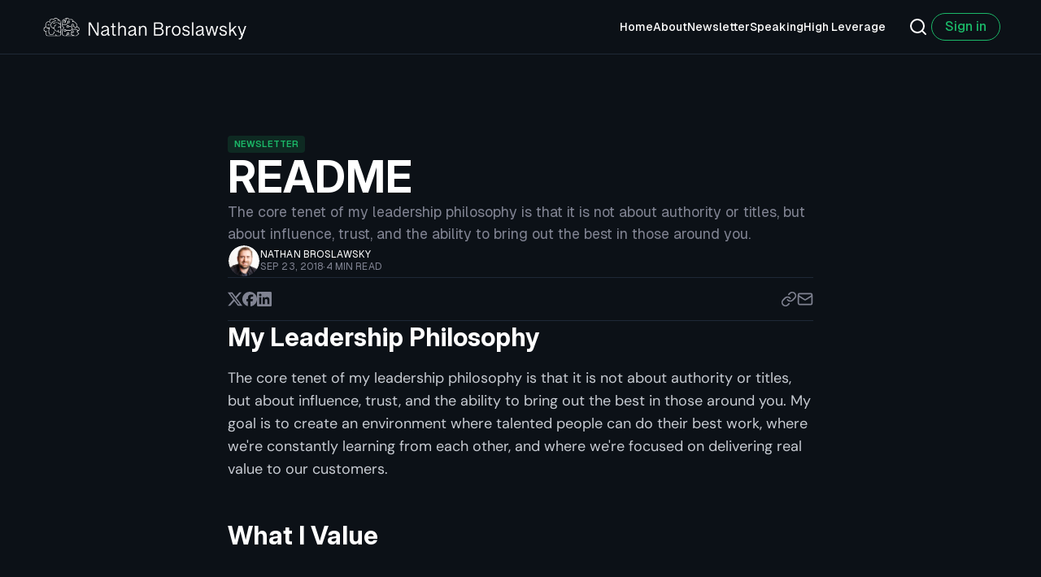

--- FILE ---
content_type: text/html; charset=utf-8
request_url: https://www.nathanbroslawsky.com/p/readme/
body_size: 10025
content:
<!DOCTYPE html>
<html lang="en">
  <head>
    <meta charset="utf-8" />
    <meta http-equiv="X-UA-Compatible" content="IE=edge" />

    <link rel="preconnect" href="https://fonts.googleapis.com" />
    <link rel="preconnect" href="https://fonts.gstatic.com" crossorigin />

    






  <style>
  /**
    * @license
    *
    * URL: https://github.com/googlefonts/dm-fonts
    * © 2014 The DM Sans Project Authors
    *
  */
  @font-face {
    font-family: "DM Sans";
    src: url("https://www.nathanbroslawsky.com/assets/fonts/DMSans-VariableFont_opsz,wght.woff2?v=8c09b69ff1") format('woff2');
    font-weight: 200 700;
    font-display: swap;
    font-style: normal;
  }
</style>



  <style>
    :root {
      --post-body-font: "DM Sans";
      --post-font-factor: 1.1;
    }
  </style>





  <style>
  /**
    * @license
    *
    * URL: https://github.com/vercel/geist-font
    * © 2023 Vercel, made in collaboration with basement.studio
    *
  */
  @font-face {
    font-family: "Geist Variable";
    src: url("https://www.nathanbroslawsky.com/assets/fonts/GeistVariableVF.woff2?v=8c09b69ff1") format('woff2');
    font-weight: 200 700;
    font-display: swap;
    font-style: normal;
  }
</style>


  <style>
    :root {
      --body-font: "Geist Variable";
      --font-factor: 1.1;
    }
  </style>





  <style>
  /**
    * @license
    *
    * URL: https://github.com/rsms/inter
    * © 2016 The Inter Project Authors
    *
  */
  @font-face {
    font-family: "Inter Variable";
    src: url("https://www.nathanbroslawsky.com/assets/fonts/InterVariable.woff2?v=8c09b69ff1") format('woff2');
    font-weight: 200 700;
    font-display: swap;
    font-style: normal;
  }
</style>

  <style>
    :root {
      --title-font: "Inter Variable";
    }
  </style>

























    <title>README</title>
    <meta name="HandheldFriendly" content="True" />
    <meta name="viewport" content="width=device-width, initial-scale=1.0" />

    <link rel="preload" href="https://www.nathanbroslawsky.com/assets/css/app.css?v=8c09b69ff1" as="style" />

      <link rel="preload" href="https://www.nathanbroslawsky.com/assets/css/post.css?v=8c09b69ff1" as="style" />


    <link rel="stylesheet" type="text/css" href="https://www.nathanbroslawsky.com/assets/css/app.css?v=8c09b69ff1" media="screen" />

      <link
    rel="stylesheet"
    type="text/css"
    href="https://www.nathanbroslawsky.com/assets/css/post.css?v=8c09b69ff1"
    media="screen"
  />


    <meta name="description" content="The core tenet of my leadership philosophy is that it is not about authority or titles, but about influence, trust, and the ability to bring out the best in those around you.">
    <link rel="icon" href="https://www.nathanbroslawsky.com/content/images/size/w256h256/2024/11/brain.png" type="image/png">
    <link rel="canonical" href="https://www.nathanbroslawsky.com/p/readme/">
    <meta name="referrer" content="no-referrer-when-downgrade">
    
    <meta property="og:site_name" content="Nathan Broslawsky">
    <meta property="og:type" content="article">
    <meta property="og:title" content="README">
    <meta property="og:description" content="The core tenet of my leadership philosophy is that it is not about authority or titles, but about influence, trust, and the ability to bring out the best in those around you.">
    <meta property="og:url" content="https://www.nathanbroslawsky.com/p/readme/">
    <meta property="og:image" content="https://www.nathanbroslawsky.com/content/images/size/w1200/2024/11/2-1.jpg">
    <meta property="article:published_time" content="2018-09-23T17:00:00.000Z">
    <meta property="article:modified_time" content="2025-04-15T02:36:45.000Z">
    <meta property="article:tag" content="Newsletter">
    
    <meta name="twitter:card" content="summary_large_image">
    <meta name="twitter:title" content="README">
    <meta name="twitter:description" content="The core tenet of my leadership philosophy is that it is not about authority or titles, but about influence, trust, and the ability to bring out the best in those around you.">
    <meta name="twitter:url" content="https://www.nathanbroslawsky.com/p/readme/">
    <meta name="twitter:image" content="https://www.nathanbroslawsky.com/content/images/size/w1200/2024/11/2-1.jpg">
    <meta name="twitter:label1" content="Written by">
    <meta name="twitter:data1" content="Nathan Broslawsky">
    <meta name="twitter:label2" content="Filed under">
    <meta name="twitter:data2" content="Newsletter">
    <meta name="twitter:site" content="@nbroslawsky">
    <meta property="og:image:width" content="1200">
    <meta property="og:image:height" content="800">
    
    <script type="application/ld+json">
{
    "@context": "https://schema.org",
    "@type": "Article",
    "publisher": {
        "@type": "Organization",
        "name": "Nathan Broslawsky",
        "url": "https://www.nathanbroslawsky.com/",
        "logo": {
            "@type": "ImageObject",
            "url": "https://www.nathanbroslawsky.com/content/images/2024/12/name-logo-white-on-transparent.png"
        }
    },
    "author": {
        "@type": "Person",
        "name": "Nathan Broslawsky",
        "image": {
            "@type": "ImageObject",
            "url": "https://www.nathanbroslawsky.com/content/images/2024/12/headshot.png",
            "width": 529,
            "height": 428
        },
        "url": "https://www.nathanbroslawsky.com/author/nathan/",
        "sameAs": []
    },
    "headline": "README",
    "url": "https://www.nathanbroslawsky.com/p/readme/",
    "datePublished": "2018-09-23T17:00:00.000Z",
    "dateModified": "2025-04-15T02:36:45.000Z",
    "keywords": "Newsletter",
    "description": "The core tenet of my leadership philosophy is that it is not about authority or titles, but about influence, trust, and the ability to bring out the best in those around you. ",
    "mainEntityOfPage": "https://www.nathanbroslawsky.com/p/readme/"
}
    </script>

    <meta name="generator" content="Ghost 6.13">
    <link rel="alternate" type="application/rss+xml" title="Nathan Broslawsky" href="https://www.nathanbroslawsky.com/newsletter/rss/">
    <script defer src="https://cdn.jsdelivr.net/ghost/portal@~2.56/umd/portal.min.js" data-i18n="true" data-ghost="https://www.nathanbroslawsky.com/" data-key="989bec3df449cdeab2b2fe1c18" data-api="https://nathanbroslawsky.ghost.io/ghost/api/content/" data-locale="en" crossorigin="anonymous"></script><style id="gh-members-styles">.gh-post-upgrade-cta-content,
.gh-post-upgrade-cta {
    display: flex;
    flex-direction: column;
    align-items: center;
    font-family: -apple-system, BlinkMacSystemFont, 'Segoe UI', Roboto, Oxygen, Ubuntu, Cantarell, 'Open Sans', 'Helvetica Neue', sans-serif;
    text-align: center;
    width: 100%;
    color: #ffffff;
    font-size: 16px;
}

.gh-post-upgrade-cta-content {
    border-radius: 8px;
    padding: 40px 4vw;
}

.gh-post-upgrade-cta h2 {
    color: #ffffff;
    font-size: 28px;
    letter-spacing: -0.2px;
    margin: 0;
    padding: 0;
}

.gh-post-upgrade-cta p {
    margin: 20px 0 0;
    padding: 0;
}

.gh-post-upgrade-cta small {
    font-size: 16px;
    letter-spacing: -0.2px;
}

.gh-post-upgrade-cta a {
    color: #ffffff;
    cursor: pointer;
    font-weight: 500;
    box-shadow: none;
    text-decoration: underline;
}

.gh-post-upgrade-cta a:hover {
    color: #ffffff;
    opacity: 0.8;
    box-shadow: none;
    text-decoration: underline;
}

.gh-post-upgrade-cta a.gh-btn {
    display: block;
    background: #ffffff;
    text-decoration: none;
    margin: 28px 0 0;
    padding: 8px 18px;
    border-radius: 4px;
    font-size: 16px;
    font-weight: 600;
}

.gh-post-upgrade-cta a.gh-btn:hover {
    opacity: 0.92;
}</style>
    <script defer src="https://cdn.jsdelivr.net/ghost/sodo-search@~1.8/umd/sodo-search.min.js" data-key="989bec3df449cdeab2b2fe1c18" data-styles="https://cdn.jsdelivr.net/ghost/sodo-search@~1.8/umd/main.css" data-sodo-search="https://nathanbroslawsky.ghost.io/" data-locale="en" crossorigin="anonymous"></script>
    
    <link href="https://www.nathanbroslawsky.com/webmentions/receive/" rel="webmention">
    <script defer src="/public/cards.min.js?v=8c09b69ff1"></script>
    <link rel="stylesheet" type="text/css" href="/public/cards.min.css?v=8c09b69ff1">
    <script defer src="/public/member-attribution.min.js?v=8c09b69ff1"></script>
    <script defer src="/public/ghost-stats.min.js?v=8c09b69ff1" data-stringify-payload="false" data-datasource="analytics_events" data-storage="localStorage" data-host="https://www.nathanbroslawsky.com/.ghost/analytics/api/v1/page_hit"  tb_site_uuid="d38ec976-1986-4d36-acee-00c03db283d1" tb_post_uuid="c7d98983-340c-4a4a-b329-65a30110d4c2" tb_post_type="post" tb_member_uuid="undefined" tb_member_status="undefined"></script><style>:root {--ghost-accent-color: #1BB868;}</style>
    <!-- Google tag (gtag.js) -->
<script async src="https://www.googletagmanager.com/gtag/js?id=G-54PB0Z07YR"></script>
<script>
  window.dataLayer = window.dataLayer || [];
  function gtag(){dataLayer.push(arguments);}
  gtag('js', new Date());

  gtag('config', 'G-54PB0Z07YR');
</script>
    
    

    <style>
      :root {
        --accent: var(--ghost-accent-color);
        --glow-1: #000852;
        --glow-2: #6d67f0;
      }
    </style>

    <script>
      // Force dark mode
      document.documentElement.setAttribute('theme-mode', 'dark');
    </script>
  </head>
  <body class="post-template tag-newsletter-6768b077a1b531001bb087d0 tag-hash-migrated-1734914166629 tag-hash-import-2024-12-22-16-36">
    
<header class="gl-header js-header" x-data="header()" @click.outside="closeMobileMenu">
  <div class="gl-header__wrapper">
    <div class="gl-header__brand">
      <button
        class="gl-header__menu-btn"
        :class="{'open': isMobileMenuOpen()}"
        @click.stop="toggleMobileMenu"
      >
        <div></div>
        <div></div>
        <div></div>
        <span class="sr-only">Toggle menu</span>
      </button>
      
<a
  href="https://www.nathanbroslawsky.com"
  title="Nathan Broslawsky"
  class="gl-logo "
>
    <img
      src="https://www.nathanbroslawsky.com/content/images/2024/12/name-logo-white-on-transparent.png"
      alt=""
      width="96"
      height="32"
      class="gl-logo__image-light"
    >
      <img
        src="https://www.nathanbroslawsky.com/content/images/2024/12/name-logo-white-on-transparent-1.png"
        alt=""
        class="gl-logo__image-dark"
      >
</a>
    </div>
    <div class="gl-header__actions">
      <div class="gl-header__menu-nav" :class="{'open': isMobileMenuOpen()}">
        <nav class="gl-header__nav" aria-label="Main navigation">
          <ul>
            
    <li class="nav-home">
      <a href="https://www.nathanbroslawsky.com/">
        Home
      </a>
    </li>
    <li class="nav-about">
      <a href="https://www.nathanbroslawsky.com/about/">
        About
      </a>
    </li>
    <li class="nav-newsletter">
      <a href="https://www.nathanbroslawsky.com/newsletter/">
        Newsletter
      </a>
    </li>
    <li class="nav-speaking">
      <a href="https://www.nathanbroslawsky.com/speaking/">
        Speaking
      </a>
    </li>
    <li class="nav-high-leverage">
      <a href="https://www.highleverage.com">
        High Leverage
      </a>
    </li>

                <li class="gl-header__nav__account-cta">
                  
  <a
    href="#/portal/signin"
    class="gl-button secondary small"
  >
      Sign in
  </a>
                </li>
          </ul>
        </nav>
      </div>
      <div class="gl-header__actions__ctas">
        <button class="gl-header__search-btn" data-ghost-search>
          
  <svg
    width="24"
    height="24"
    class="gl-icon"
  >
    <use href="https://www.nathanbroslawsky.com/assets/images/icons.svg?v=8c09b69ff1#search" />
  </svg>
          <span class="sr-only">Search</span>
        </button>
        <span class="gl-header__actions__account-cta ">
          
  <a
    href="#/portal/signin"
    class="gl-button secondary small"
  >
      Sign in
  </a>
        </span>
      </div>
    </div>
  </div>
</header>

<script>
  function header() {
    return {
      showMobileMenu: false,
      toggleMobileMenu() {
        this.showMobileMenu = !this.showMobileMenu
      },
      closeMobileMenu() {
        this.showMobileMenu = false
      },
      isMobileMenuOpen() {
        return this.showMobileMenu === true
      },
    }
  }
</script>

    <div class="gl-main-container">
      <div class="gl-main-container__content">
        





<main class="space-top-page  ">
    <div class="gl-wrapper small">
      <div class="gl-post-sections">
        <article class="gl-post-body post tag-newsletter-6768b077a1b531001bb087d0 tag-hash-migrated-1734914166629 tag-hash-import-2024-12-22-16-36 no-image public">
          
<header
  class="gl-post-header  "
  x-data="postHeader()"
>
  <div class="gl-post-header__main">
    <div class="gl-post-header__main-wrapper">
      <div class="gl-post-header__main-content">
        <div class="gl-post-header__tags">
            <a
              href="https://www.nathanbroslawsky.com/tag/newsletter-6768b077a1b531001bb087d0/"
              class="gl-post-header__tag"
            >
              Newsletter
            </a>
        </div>
        <div class="gl-post-header__text">
          <h1 class="gl-post-header__title">
            README
          </h1>
            <p class="gl-post-header__description">
              The core tenet of my leadership philosophy is that it is not about authority or titles, but about influence, trust, and the ability to bring out the best in those around you. 
            </p>
        </div>
      </div>
        <div class="gl-post-header__metas">
            <div class="gl-post-header__avatars">
                <a
                  href="/author/nathan/"
                  class="gl-post-header__avatar author-0"
                  aria-hidden="true"
                >
                  <img
                    src="https://www.nathanbroslawsky.com/assets/images/avatar.jpg?v=8c09b69ff1"
                    alt=""
                    width="40"
                    height="40"
                    class="gl-post-header__avatar__default"
                    aria-hidden="true"
                  >
                    <img
                      src="/content/images/size/w100/2024/12/headshot.png"
                      alt="Nathan Broslawsky"
                      width="40"
                      height="40"
                      class="gl-post-header__avatar__image"
                    >
                </a>
            </div>
          <div class="gl-post-header__metas-main">
              <div class="gl-post-header__names">
                <a href="/author/nathan/">Nathan Broslawsky</a>
              </div>
            <div class="gl-post-headr__datetime">
              <time datetime="2018-09-23">
                Sep 23, 2018
              </time>
                <span>·</span>
                <span>
                  4 min read
                </span>
            </div>
          </div>
        </div>
    </div>
    <div class="gl-post-header__bar">
      <div class="gl-post-header__share">
        <a
          class="gl-post-header__action"
          href="https://x.com/intent/tweet?text=README&url=https://www.nathanbroslawsky.com/p/readme/"
          target="_blank"
          rel="noopener"
        >
          <span class="sr-only">Share on X</span>
          
  <svg
    width="18"
    height="18"
    class="gl-icon"
  >
    <use href="https://www.nathanbroslawsky.com/assets/images/icons.svg?v=8c09b69ff1#x" />
  </svg>
        </a>
        <a
          class="gl-post-header__action"
          href="https://www.facebook.com/sharer/sharer.php?u=https://www.nathanbroslawsky.com/p/readme/"
          target="_blank"
          rel="noopener"
        >
          <span class="sr-only">Share on Facebook</span>
          
  <svg
    width="18"
    height="18"
    class="gl-icon"
  >
    <use href="https://www.nathanbroslawsky.com/assets/images/icons.svg?v=8c09b69ff1#facebook" />
  </svg>
        </a>
        <a
          class="gl-post-header__action"
          href="https://www.linkedin.com/sharing/share-offsite/?url=https://www.nathanbroslawsky.com/p/readme/"
          target="_blank"
          rel="noopener"
        >
          <span class="sr-only">Share on Linkedin</span>
          
  <svg
    width="18"
    height="18"
    class="gl-icon"
  >
    <use href="https://www.nathanbroslawsky.com/assets/images/icons.svg?v=8c09b69ff1#linkedin" />
  </svg>
        </a>
      </div>
      <div class="gl-post-header__actions">
        <button
          class="gl-post-header__action"
          @click="copyLink('https://www.nathanbroslawsky.com/p/readme/')"
        >
          <span class="sr-only">Copy link</span>
          <span
            x-show="!linkCopied"
            x-transition:enter.duration.200ms
          >
            
  <svg
    width="20"
    height="20"
    class="gl-icon"
  >
    <use href="https://www.nathanbroslawsky.com/assets/images/icons.svg?v=8c09b69ff1#link" />
  </svg>
          </span>
          <span
            x-show="linkCopied"
            x-transition:enter.duration.200ms
            x-cloak
          >
            
  <svg
    width="20"
    height="20"
    class="gl-icon"
  >
    <use href="https://www.nathanbroslawsky.com/assets/images/icons.svg?v=8c09b69ff1#check-circle" />
  </svg>
          </span>
        </button>
        <a
          class="gl-post-header__action"
          href="mailto:?body=https://www.nathanbroslawsky.com/p/readme/&subject=README"
          target="_blank"
          rel="noopener"
        >
          <span class="sr-only">Send by email</span>
          
  <svg
    width="20"
    height="20"
    class="gl-icon"
  >
    <use href="https://www.nathanbroslawsky.com/assets/images/icons.svg?v=8c09b69ff1#mail" />
  </svg>
        </a>
      </div>
    </div>
  </div>
</header>

<script>
  function postHeader() {
    return {
      linkCopied: false,
      copyLink(url) {
        if (navigator.clipboard && navigator.clipboard.writeText) {
          navigator.clipboard.writeText(url)
          this.linkCopied = true
          setTimeout(() => {
            this.linkCopied = false
          }, 3000)
        } else {
          throw new Error('Your browser does not support the Clipboard API')
        }
      },
      scrollToComments() {
        const element = document.getElementById('comments')
        if (element) {
          const offsetTop = element.offsetTop
          const scrollOptions = {
            top: offsetTop,
            behavior: 'smooth'
          }
          window.scrollTo(scrollOptions)
        }
      }
    }
  }
</script>
          <div class="gl-post-body__wrapper">
            
<aside
  class="gl-toc"
  :class="{'opened': open}"
  x-data="toc()"
>
  <button class="gl-toc__header" @click="toggleToc">
    <h3 class="gl-toc__title">
      Table of contents
    </h3>
    <span class="gl-toc__icon">
      
  <svg
    width="20"
    height="20"
    class="gl-icon"
  >
    <use href="https://www.nathanbroslawsky.com/assets/images/icons.svg?v=8c09b69ff1#chevron-down" />
  </svg>
    </span>
  </button>
  <div class="gl-toc__body">
    <div class="gl-toc__content js-toc"></div>
  </div>
</aside>

<script>
  function toc() {
    return {
      open: false,
      toggleToc() {
        this.open = !this.open
      },
    }
  }
</script>
            <div class="gl-post-content js-post-content">
                <h2 id="my-leadership-philosophy">My Leadership Philosophy</h2><p>The core tenet of my leadership philosophy is that it is not about authority or titles, but about influence, trust, and the ability to bring out the best in those around you. My goal is to create an environment where talented people can do their best work, where we're constantly learning from each other, and where we're focused on delivering real value to our customers.</p><h2 id="what-i-value">What I Value</h2><h3 id="curiosity-driven-leadership">Curiosity-Driven Leadership</h3><p>Curiosity is the engine that drives innovation and growth. I value team members who ask questions, seek to understand systems deeply, and approach challenges with an open mind. The best solutions often come from those willing to look beyond the obvious and explore multiple perspectives.</p><p>Genuinely curious teams build better products because they're focused on understanding the real problems rather than rushing to implement the first solution that comes to mind.</p><h3 id="taking-ownership">Taking Ownership</h3><p>I believe in empowering people to take ownership of their work and decisions. This means treating problems as their own, having the autonomy to solve problems creatively, and also focusing on outcomes rather than just activities. When team members take true ownership, they don't stop at identifying problems; they drive toward solutions, bringing others along with them.</p><p>Ownership isn't about working in isolation. It often means knowing when to pull in others, when to ask for help, and how to collaborate without diffusing responsibility.</p><h3 id="balancing-speed-and-quality">Balancing Speed and Quality</h3><p>The tension between moving quickly and building things right is ever-present in technology. Rather than seeing these as opposing forces, I view them as complementary when properly balanced. The best teams optimize for continuous value delivery, learning rapidly while building foundations that allow them to accelerate over time.</p><p>This balance looks different depending on the context. Sometimes we need to optimize for rapid experimentation; other times we need to invest in robust architecture. The key is making these tradeoffs consciously rather than defaulting to either extreme.</p><h3 id="transparency-in-communication">Transparency in Communication</h3><p>Sharing work early and often, rather than waiting until it's final and polished, creates better products and outcomes. By making what we’re doing visible early, we invite diverse perspectives, uncover blind spots, and strengthen our thinking before we've gone too far down a single path.</p><p>I've found that the best technical leaders are also excellent communicators. They can translate between business and technical contexts, make complex tradeoffs clear, and bring others along on the journey.</p><h2 id="leadership-principles-i-live-by">Leadership Principles I Live By</h2><h3 id="perspective-not-permission">"Perspective, Not Permission"</h3><p>Some of the most powerful conversations happen when people seek input to improve their thinking, not approval for decisions. I believe in creating environments where initiative owners gather diverse perspectives while maintaining clear accountability for outcomes. The goal isn't consensus — it's making better-informed decisions by understanding angles you might have missed and balancing collective intelligence with individual ownership.</p><h3 id="slow-is-smooth-smooth-is-fast">"Slow Is Smooth, Smooth Is Fast"</h3><p>The way you work during normal times becomes how you operate in crises. By practicing deliberate processes when things are calm, we build the muscle memory needed to move quickly and effectively when facing challenges. This isn't about being slow — it's about being intentional so our processes become second nature, allowing us to respond with both speed and quality while avoiding the panic that comes from taking shortcuts.</p><h3 id="seek-to-understand-before-seeking-to-be-understood">"Seek to Understand Before Seeking to Be Understood"</h3><p>When faced with different perspectives, our natural instinct is often to advocate for our own view. But true collaboration begins with genuine curiosity about others' thoughts. By prioritizing understanding over persuasion, we build empathy, uncover insights we might otherwise miss, and create foundations for more productive conversations. This approach doesn't mean abandoning your own perspective — rather, it enriches it by incorporating broader context and creates space for solutions that address everyone's core concerns.</p><h3 id="you-are-the-average-of-the-five-people-you-surround-yourself-with">"You Are the Average of the Five People You Surround Yourself With"</h3><p>Our environments shape us in ways we often don't recognize. The people we interact with regularly influence our thinking, standards, and ambitions. This principle reminds us to be intentional about who we learn from and collaborate with. In creating teams, it means bringing together people with diverse strengths who elevate each other, cultivating environments where everyone continually pushes toward excellence.</p><h3 id="catch-them-doing-good">"Catch Them Doing Good"</h3><p>Transformation happens most effectively when we reinforce behaviors we want to see. Too often, we focus solely on gaps and problems, missing opportunities to celebrate progress. By actively looking for moments to acknowledge when people embody our values and deliver impact, we create momentum and clear examples of success. This builds a culture where positive change becomes self-reinforcing and people understand both what's working well and what needs improvement.</p><h2 id="working-with-me">Working With Me</h2><h3 id="what-you-can-expect-from-me">What You Can Expect From Me</h3><h4 id="regular-meaningful-11s">Regular, Meaningful 1:1s</h4><p>Our 1:1s are your time. While I'll bring topics when needed, this is primarily your opportunity to discuss what's on your mind, whether that's current projects, career growth, team dynamics, or personal challenges affecting your work.</p><h4 id="direct-timely-feedback">Direct, Timely Feedback</h4><p>You'll never have to wonder where you stand with me. I'll provide specific, actionable feedback — both appreciative and developmental — when it's relevant rather than waiting for formal reviews.</p><h4 id="transparency-about-context">Transparency About Context</h4><p>I'll share as much context as I can about organizational priorities, changes, and the reasoning behind decisions. When I can't share something, I'll tell you that directly rather than dancing around it.</p><h4 id="support-for-your-growth">Support for Your Growth</h4><p>I'm invested in your long-term development, not just your current performance. I'll help you identify growth opportunities and advocate for your advancement, even when that means you might eventually outgrow your current role.</p><h3 id="what-i-look-for-in-team-members">What I Look For in Team Members</h3><h4 id="curiosity-and-growth-mindset">Curiosity and Growth Mindset</h4><p>I value people who are constantly learning, who see challenges as opportunities to grow, and who bring a genuine interest to understanding problems deeply before proposing solutions.</p><h4 id="effective-communication">Effective Communication</h4><p>Being able to articulate your ideas clearly, listen actively to others, and tailor your message to different audiences is essential. This doesn't mean you need to be the most outspoken person in the room—thoughtful, precise communication often matters more than volume.</p><h4 id="collaborative-problem-solving">Collaborative Problem-Solving</h4><p>The best team members know when to push forward independently and when to pull in others. They're generous with their knowledge, seek diverse perspectives, and focus on finding the best solution rather than getting credit.</p><h4 id="be-a-force-multiplier">Be a Force Multiplier</h4><p>Look for ways to make not just yourself but the entire team more effective. Share your knowledge, mentor others, and consider how your work impacts the broader organization.</p><h2 id="final-thoughts">Final Thoughts</h2><p>My goal is to build teams where we can do the best work of our careers while supporting each other's growth. I don't expect perfection—from myself or anyone else—but I do believe in continuous improvement, honest communication, and genuine care for the work and each other.</p><p>This README is a living document <em>(with this one updated on April 14, 2025)</em> that will evolve as I grow as a leader. If you have thoughts on how I can improve it — or my leadership — I'm always open to that conversation.</p>
            </div>
          </div>
          
  <ul class="gl-post-tags">
      <li>
        <a href="/tag/newsletter-6768b077a1b531001bb087d0/">
          Newsletter
        </a>
      </li>
  </ul>
        </article>
        
  <section class="gl-post-author">
    <div class="gl-post-author__avatars">
      <a href="https://www.nathanbroslawsky.com/author/nathan/" class="gl-post-author__main-avatar">
        <img
          data-src="https://www.nathanbroslawsky.com/assets/images/avatar.jpg?v=8c09b69ff1"
          alt=""
          width="72"
          height="72"
          class="gl-post-author__main-avatar__default lazy"
          aria-hidden="true"
        >
          <img
            data-src="/content/images/size/w250/2024/12/headshot.png"
            alt=""
            width="72"
            height="72"
            class="gl-post-author__main-avatar__image lazy"
          >
      </a>
      <div class="gl-post-author__extra-avatars">
      </div>
    </div>
    <div class="gl-post-author__text">
      <h3 class="gl-post-author__title">
        <a href="https://www.nathanbroslawsky.com/author/nathan/">
          Written by Nathan Broslawsky
        </a>
      </h3>
    </div>
  </section>
        

        
      <section class="gl-related-posts">
        <h3 class="gl-related-posts__title">
          Keep reading
        </h3>
        <div class="gl-related-posts__list">
            
<article class="gl-post-card  post tag-newsletter-6768b077a1b531001bb087d0 public  first ">
  
<div class="gl-post-card__metas">
  <div class="gl-post-card__tags">
      <a
        href="https://www.nathanbroslawsky.com/tag/newsletter-6768b077a1b531001bb087d0/"
        class="gl-post-card__tag"
      >
        Newsletter
      </a>
  </div>
</div>
  <div class="gl-post-card__main">
      <a
        class="gl-post-card__image"
        href="/p/work-the-problem-not-the-ticket/"
        aria-hidden="true"
        tabindex="-1"
      >
        <img
          data-src="/content/images/size/w720/2025/11/nbroslawsky_a_chaotic_scene_caused_by_tickets_falling_from_th_f3634139-5355-464e-86d6-ed86cbcc12e5_1.png"
          alt=""
          width="300"
          height="200"
          class="lazy"
        />
      </a>
    <div class="gl-post-card__main-content">
      <div class="gl-post-card__metas-in-featured">
        
<div class="gl-post-card__metas">
  <div class="gl-post-card__tags">
      <a
        href="https://www.nathanbroslawsky.com/tag/newsletter-6768b077a1b531001bb087d0/"
        class="gl-post-card__tag"
      >
        Newsletter
      </a>
  </div>
</div>
      </div>
      <div class="gl-post-card__main-text">
        <h2 class="gl-post-card__title">
          <a href="/p/work-the-problem-not-the-ticket/">
            Work the Problem, Not the Ticket
          </a>
        </h2>
          <p class="gl-post-card__excerpt line-clamp">
            Requests don&#x27;t exist in isolation. They have upstream causes and downstream effects. They affect multiple stakeholders in ways that aren&#x27;t always obvious from the description. And they often represent symptoms of larger problems. If your team is working tickets, you&#x27;re solving the wrong problem.
          </p>
      </div>
      <div class="gl-post-card__datetime">
        <div class="gl-post-card__time">
          <time datetime="2025-11-11">
            Nov 11, 2025
          </time>
            <span>·</span>
            <span>
              9 min read
            </span>
        </div>
      </div>
    </div>
  </div>
</article>
            
<article class="gl-post-card  post tag-newsletter-6768b077a1b531001bb087d0 public   last">
  
<div class="gl-post-card__metas">
  <div class="gl-post-card__tags">
      <a
        href="https://www.nathanbroslawsky.com/tag/newsletter-6768b077a1b531001bb087d0/"
        class="gl-post-card__tag"
      >
        Newsletter
      </a>
  </div>
</div>
  <div class="gl-post-card__main">
      <a
        class="gl-post-card__image"
        href="/p/stop-chasing-updates/"
        aria-hidden="true"
        tabindex="-1"
      >
        <img
          data-src="/content/images/size/w720/2025/09/nbroslawsky_create_an_image_of_a_leader_in_the_company_gettin_ebd29f8e-c3a2-49b2-8d4a-ffb9c3237ac3_0.png"
          alt=""
          width="300"
          height="200"
          class="lazy"
        />
      </a>
    <div class="gl-post-card__main-content">
      <div class="gl-post-card__metas-in-featured">
        
<div class="gl-post-card__metas">
  <div class="gl-post-card__tags">
      <a
        href="https://www.nathanbroslawsky.com/tag/newsletter-6768b077a1b531001bb087d0/"
        class="gl-post-card__tag"
      >
        Newsletter
      </a>
  </div>
</div>
      </div>
      <div class="gl-post-card__main-text">
        <h2 class="gl-post-card__title">
          <a href="/p/stop-chasing-updates/">
            Stop Chasing Updates
          </a>
        </h2>
          <p class="gl-post-card__excerpt line-clamp">
            Stop chasing updates. Start building systems that bring information to you.
          </p>
      </div>
      <div class="gl-post-card__datetime">
        <div class="gl-post-card__time">
          <time datetime="2025-09-04">
            Sep 04, 2025
          </time>
            <span>·</span>
            <span>
              5 min read
            </span>
        </div>
      </div>
    </div>
  </div>
</article>
        </div>
      </section>
      </div>
    </div>
  <div class="gl-wrapper small">
    
    <section class="gl-newsletter">
      <div class="gl-newsletter__glow">
        

<div class="gl-glow in-newsletter glow-1"></div>
<div class="gl-glow in-newsletter glow-2"></div>
      </div>
      <div class="gl-newsletter__card">
        <div class="gl-newsletter__content">
          <div class="gl-newsletter__top">
            
<a
  href="https://www.nathanbroslawsky.com"
  title="Nathan Broslawsky"
  class="gl-logo in-cta-form"
>
    <img
      src="https://www.nathanbroslawsky.com/content/images/2024/12/name-logo-white-on-transparent.png"
      alt=""
      width="96"
      height="32"
      class="gl-logo__image-light"
    >
      <img
        src="https://www.nathanbroslawsky.com/content/images/2024/12/name-logo-white-on-transparent-1.png"
        alt=""
        class="gl-logo__image-dark"
      >
</a>
            <div class="gl-newsletter__text">
              <h3 class="gl-newsletter__title">
                Subscribe to my newsletter
              </h3>
              <p class="gl-newsletter__description">
                Sign up to receive new posts straight to your inbox.
              </p>
            </div>
          </div>
          <div class="gl-newsletter__bottom">
              <a href="#/portal/signup" class="gl-button">
                Subscribe
              </a>
          </div>
        </div>
      </div>
    </section>
  </div>
</main>


<div x-data="shareQuote()" class="gl-share-quote hidden js-share-quote">
  <a
    class="gl-share-quote__action js-share-quote-action"
    href="#"
    target="_blank"
    rel="noopener"
  >
    <span class="sr-only">Share on X</span>
    
  <svg
    width="18"
    height="18"
    class="gl-icon"
  >
    <use href="https://www.nathanbroslawsky.com/assets/images/icons.svg?v=8c09b69ff1#x" />
  </svg>
  </a>
  <button
    class="gl-share-quote__action js-share-quote-action"
    @click="copyLink($el)"
  >
    <span class="sr-only">Copy link</span>
    <span
      x-show="!linkCopied"
      x-transition:enter.duration.200ms
    >
      
  <svg
    width="20"
    height="20"
    class="gl-icon"
  >
    <use href="https://www.nathanbroslawsky.com/assets/images/icons.svg?v=8c09b69ff1#link" />
  </svg>
    </span>
    <span
      x-show="linkCopied"
      x-transition:enter.duration.200ms
      x-cloak
    >
      
  <svg
    width="20"
    height="20"
    class="gl-icon"
  >
    <use href="https://www.nathanbroslawsky.com/assets/images/icons.svg?v=8c09b69ff1#check-circle" />
  </svg>
    </span>
  </button>
</div>

<script>
  function shareQuote() {
    return {
      linkCopied: false,
      copyLink($el) {
        if (navigator.clipboard && navigator.clipboard.writeText) {
          const url = `${window.location.href}#:~:text=${$el.dataset.quote}`
          navigator.clipboard.writeText(url)
          this.linkCopied = true
          setTimeout(() => {
            this.linkCopied = false
          }, 3000)
        } else {
          throw new Error('Your browser does not support the Clipboard API')
        }
      },
    }
  }
</script>


      </div>
      
<footer x-data="footer()" class="gl-footer">
  <div class="gl-wrapper medium">
    <div class="gl-footer__wrapper">
      <div class="gl-footer__main">
        
<a
  href="https://www.nathanbroslawsky.com"
  title="Nathan Broslawsky"
  class="gl-logo flex-start"
>
    <img
      src="https://www.nathanbroslawsky.com/content/images/2024/12/name-logo-white-on-transparent.png"
      alt=""
      width="96"
      height="32"
      class="gl-logo__image-light"
    >
      <img
        src="https://www.nathanbroslawsky.com/content/images/2024/12/name-logo-white-on-transparent-1.png"
        alt=""
        class="gl-logo__image-dark"
      >
</a>
        <div class="gl-footer__nav-wrapper">
          <nav class="gl-footer__nav-section" aria-label="Main navigation">
            <ul class="js-footer-list">
              
    <li class="nav-home">
      <a href="https://www.nathanbroslawsky.com/">
        Home
      </a>
    </li>
    <li class="nav-about">
      <a href="https://www.nathanbroslawsky.com/about/">
        About
      </a>
    </li>
    <li class="nav-newsletter">
      <a href="https://www.nathanbroslawsky.com/newsletter/">
        Newsletter
      </a>
    </li>
    <li class="nav-speaking">
      <a href="https://www.nathanbroslawsky.com/speaking/">
        Speaking
      </a>
    </li>
    <li class="nav-high-leverage">
      <a href="https://www.highleverage.com">
        High Leverage
      </a>
    </li>

            </ul>
          </nav>
          <nav class="gl-footer__nav-section" aria-label="Secondary navigation">
            <ul class="js-footer-list">
              
    <li class="nav-sign-up">
      <a href="#/portal/">
        Sign up
      </a>
    </li>

            </ul>
          </nav>
          <div class="gl-footer__nav-section">
            <ul class="js-footer-list">
              <li>
                <button class="gl-footer__action" data-ghost-search>
                  
  <svg
    width="16"
    height="16"
    class="gl-icon"
  >
    <use href="https://www.nathanbroslawsky.com/assets/images/icons.svg?v=8c09b69ff1#search" />
  </svg>
                  Search
                </button>
              </li>
            </ul>
          </div>
        </div>
      </div>
      <div class="gl-footer__secondary">
        
<ul class="gl-social-links">
  <li>
    <a href="https://www.linkedin.com/in/broslawsky/" target="_blank" rel="noopener">
      
  <svg
    width="16"
    height="16"
    class="gl-icon"
  >
    <use href="https://www.nathanbroslawsky.com/assets/images/icons.svg?v=8c09b69ff1#linkedin" />
  </svg>
      <span class="sr-only">LinkedIn</span>
    </a>
  </li>
  <li>
    <a href="https://bsky.app/profile/nbroslawsky.bsky.social" target="_blank" rel="noopener">
      
  <svg
    width="16"
    height="16"
    class="gl-icon"
  >
    <use href="https://www.nathanbroslawsky.com/assets/images/icons.svg?v=8c09b69ff1#bluesky" />
  </svg>
      <span class="sr-only">Bluesky</span>
    </a>
  </li>
  <li>
    <a href="https://www.threads.net/@nbroslawsky" target="_blank" rel="noopener">
      
  <svg
    width="16"
    height="16"
    class="gl-icon"
  >
    <use href="https://www.nathanbroslawsky.com/assets/images/icons.svg?v=8c09b69ff1#threads" />
  </svg>
      <span class="sr-only">Threads</span>
    </a>
  </li>
    <li>
      <a href="https://x.com/nbroslawsky" target="_blank" rel="noopener">
        
  <svg
    width="16"
    height="16"
    class="gl-icon"
  >
    <use href="https://www.nathanbroslawsky.com/assets/images/icons.svg?v=8c09b69ff1#x" />
  </svg>
        <span class="sr-only">X</span>
      </a>
    </li>
  <li>
    <a href="https://www.nathanbroslawsky.com/rss" target="_blank" rel="noopener">
      
  <svg
    width="16"
    height="16"
    class="gl-icon"
  >
    <use href="https://www.nathanbroslawsky.com/assets/images/icons.svg?v=8c09b69ff1#rss" />
  </svg>
      <span class="sr-only">RSS</span>
    </a>
  </li>
</ul>
        <p class="gl-footer__footnote">
            &copy; 2026 Nathan Broslawsky
        </p>
      </div>
    </div>
  </div>
</footer>

<script>
  function footer() {
    return {
      init() {
        const footerLists = this.$el.querySelectorAll('.js-footer-list')
        footerLists.forEach((list) => {
          if (list.children.length === 0) {
            list.parentElement.remove()
          }
        })
      }
    }
  }
</script>
    </div>

    <script src="https://www.nathanbroslawsky.com/assets/js/manifest.js?v=8c09b69ff1" defer></script>
    <script src="https://www.nathanbroslawsky.com/assets/js/vendor.js?v=8c09b69ff1" defer></script>
    <script src="https://www.nathanbroslawsky.com/assets/js/app.js?v=8c09b69ff1" defer></script>

      <script defer src="https://www.nathanbroslawsky.com/assets/js/post.js?v=8c09b69ff1"></script>


    

  </body>
</html>


--- FILE ---
content_type: text/css; charset=UTF-8
request_url: https://www.nathanbroslawsky.com/assets/css/app.css?v=8c09b69ff1
body_size: 5096
content:
@charset "UTF-8";*,:after,:before{box-sizing:border-box}:after,:before{text-decoration:inherit;vertical-align:inherit}html{-webkit-tap-highlight-color:transparent;-ms-text-size-adjust:100%;-webkit-text-size-adjust:100%;-moz-tab-size:2;-o-tab-size:2;tab-size:2;word-break:break-word}body{margin:0}h1{font-size:2em;margin:.67em 0}dl dl,dl ol,dl ul,ol dl,ol ol,ol ul,ul dl,ul ol,ul ul{margin:0}hr{color:inherit;height:0;overflow:visible}main{display:block}nav ol,nav ul{list-style:none;padding:0}nav li:before{clip:rect(0 0 0 0);-webkit-clip-path:inset(100%);clip-path:inset(100%);content:"​";height:.0625rem;overflow:hidden;position:absolute;white-space:nowrap;width:.0625rem}pre{-ms-overflow-style:scrollbar;font-family:monospace,monospace;font-size:1em;overflow:auto}a{background-color:transparent}abbr[title]{text-decoration:underline;-webkit-text-decoration:underline dotted;text-decoration:underline dotted}b,strong{font-weight:bolder}code,kbd,samp{font-family:monospace,monospace;font-size:1em}small{font-size:80%}audio,canvas,iframe,img,svg,video{vertical-align:middle}audio,video{display:inline-block}audio:not([controls]){display:none;height:0}iframe,img{border-style:none}svg:not([fill]){fill:currentColor}svg:not(:root){overflow:hidden}table{border-collapse:collapse;border-color:inherit;text-indent:0}button,input,select{margin:0}button{overflow:visible;text-transform:none}[type=button],[type=reset],[type=submit],button{-webkit-appearance:button}fieldset{border:.0625rem solid #a0a0a0;padding:.35em .75em .625em}input{overflow:visible}legend{color:inherit;display:table;max-width:100%;white-space:normal}progress{display:inline-block;vertical-align:baseline}select{text-transform:none}textarea{margin:0;overflow:auto;resize:vertical;resize:block}[type=checkbox],[type=radio]{padding:0}[type=search]{-webkit-appearance:textfield;outline-offset:-.125rem}::-webkit-inner-spin-button,::-webkit-outer-spin-button{height:auto}::-webkit-input-placeholder{color:inherit;opacity:.54}::-webkit-search-decoration{-webkit-appearance:none}::-webkit-file-upload-button{-webkit-appearance:button;font:inherit}::-moz-focus-inner{border-style:none;padding:0}:-moz-focusring{outline:.0625rem dotted ButtonText}:-moz-ui-invalid{box-shadow:none}details,dialog{display:block}dialog{background-color:#fff;border:solid;color:#000;height:-moz-fit-content;height:fit-content;left:0;margin:auto;padding:1em;position:absolute;right:0;width:-moz-fit-content;width:fit-content}dialog:not([open]){display:none}summary{display:list-item}canvas{display:inline-block}template{display:none}[tabindex],a,area,button,input,label,select,summary,textarea{-ms-touch-action:manipulation}[hidden]{display:none}[aria-busy=true]{cursor:progress}[aria-controls]{cursor:pointer}[aria-disabled=true],[disabled]{cursor:not-allowed}[aria-hidden=false][hidden]{display:initial}[aria-hidden=false][hidden]:not(:focus){clip:rect(0,0,0,0);position:absolute}:root{--font-base:16px;--font-factor:1;--post-font-factor:1;--title-font-fallback:Georgia,Times,"Times New Roman",serif;--body-font-fallback:"Helvetica Neue",Helvetica,Arial,sans-serif;--post-body-font-fallback:Georgia,Times,"Times New Roman",serif;--code-font:ui-monospace,SFMono-Regular,Menlo,Monaco,Consolas,Liberation Mono,Courier New,monospace;--quote-font:Georgia,Times,"Times New Roman",serif;--wrapper-max-width:73.75rem;--wrapper-medium-width:61.25rem;--wrapper-small-width:45rem;--show-glow:block;--accent:#635bff;--text-on-accent:#fff;--background:#fff;--foreground:#2f303a;--body-text:#404040;--light-text:#6b6b6b;--border:#f2f2f2;--slate:#f1f5f9;--shine:#fabf17;--success:#16a34a;--danger:#b91c1c;--gradient-background:hsla(0,0%,100%,0);--translucent:hsla(0,0%,100%,.5);--glow-opacity:1;--display-light-logo:inline-block;--display-dark-logo:none}[theme-mode=dark]{--accent:#635bff;--text-on-accent:#fff;--background:#0c1117;--foreground:#fff;--body-text:#c7cbd2;--light-text:#808392;--border:#1f2937;--slate:#161c22;--shine:#fabf17;--success:#16a34a;--danger:#b91c1c;--gradient-background:rgba(13,17,23,0);--translucent:rgba(12,17,23,.5);--glow-opacity:0.5;--display-light-logo:none;--display-dark-logo:inline-block}.body-text{font-size:calc(1rem*var(--post-font-factor));line-height:1.6}@media only screen and (min-width:45rem){.body-text{font-size:calc(1.125rem*var(--post-font-factor))}}.gl-button,.gl-footer__action,.gl-header button,.no-appearance,input.gl-field,label.gl-checkbox input,label.gl-radio input,select.gl-field,textarea.gl-field{-webkit-appearance:none!important;-moz-appearance:none!important;-o-appearance:none!important;appearance:none!important;background-color:transparent;border:0;outline:0;padding:0}.sr-only{clip:rect(0 0 0 0);-webkit-clip-path:inset(100%);clip-path:inset(100%);height:1px;left:-10000px;overflow:hidden;position:absolute;white-space:nowrap;width:1px}.gl-avatar,.gl-footer__action,.gl-footer__footnote a,.gl-footer__nav-section ul li a,.gl-header button,.gl-header__nav ul li a,.gl-social-links li a,.hoverable,div.gh-announcement-bar a,div.gh-announcement-bar button{transition:opacity .2s linear}.gl-avatar:hover,.gl-footer__action:hover,.gl-footer__footnote a:hover,.gl-footer__nav-section ul li a:hover,.gl-header button:hover,.gl-header__nav ul li a:hover,.gl-social-links li a:hover,.hoverable:hover,div.gh-announcement-bar a:hover,div.gh-announcement-bar button:hover{opacity:.8}.gl-logo span,.truncable{overflow:hidden;text-overflow:ellipsis;white-space:nowrap}.space-top-page{padding-top:4.5rem}@media only screen and (min-width:45rem){.space-top-page{padding-top:6.25rem}}.space-top-page.in-tag{padding-top:2rem}@media only screen and (min-width:45rem){.space-top-page.in-tag{padding-top:2.5rem}}.space-bottom-page{padding-bottom:6.25rem}@media only screen and (min-width:45rem){.space-bottom-page{padding-bottom:9.375rem}}.focusable:focus-visible,input.gl-field:focus-visible,select.gl-field:focus-visible,textarea.gl-field:focus-visible{box-shadow:0 0 0 4px var(--border);outline:0}.flex-start{align-self:flex-start}.x-hidden{overflow-x:hidden}html{font-size:var(--font-base)}[theme-mode=dark]{color-scheme:dark}#announcement-bar-root,#sodo-search-root,[id^=ghost-]{color-scheme:auto}body{-webkit-font-smoothing:antialiased;-moz-osx-font-smoothing:grayscale;background-color:var(--background);color:var(--body-text);display:flex;flex-direction:column;font-family:var(--body-font,var(--body-font-fallback));font-size:calc(1rem*var(--font-factor));min-height:100vh;overflow-x:hidden;width:100%}h1,h2,h3,h4,h5,h6{text-wrap:balance;font-family:var(--title-font,var(--title-font-fallback));font-weight:700}p{line-height:1.5;margin:0}a{color:inherit;text-decoration:none}::-moz-selection{background-color:var(--accent);color:var(--text-on-accent)}::selection{background-color:var(--accent);color:var(--text-on-accent)}fieldset{border:0;margin:0;padding:0;position:relative}img.lazy{opacity:0}img:not(.initial){transition:opacity 1s linear}img.error,img.initial,img.loaded{opacity:1}img:not([src]){visibility:hidden}button,input,label,select,textarea{font-family:var(--body-font)}select::-ms-expand{display:none}::-webkit-input-placeholder{color:var(--light-text);font-family:var(--body-font);font-weight:400}::-moz-placeholder{color:var(--light-text);font-family:var(--body-font);font-weight:400}:-ms-input-placeholder{color:var(--light-text);font-family:var(--body-font);font-weight:400}:-moz-placeholder{color:var(--light-text);font-family:var(--body-font);font-weight:400}input[type=search]::-webkit-search-cancel-button,input[type=search]::-webkit-search-decoration,input[type=search]::-webkit-search-results-button,input[type=search]::-webkit-search-results-decoration{-webkit-appearance:none}[x-cloak]{display:none!important}.lightense-target{transition:transform var(--lightense-duration) var(--lightense-timing-func)!important}.lightense-open{border-radius:0!important}.lightense-backdrop{background-color:var(--background-color)!important}.gl-main-container{display:flex;flex-direction:column;flex-grow:1;overflow-x:hidden}@media only screen and (min-width:90rem){.gl-main-container{overflow-x:unset}}.gl-main-container__content{flex-grow:1}div.gh-announcement-bar{display:flex;font-size:calc(.875rem*var(--font-factor));gap:1.25rem;justify-content:space-between;line-height:1.5;min-height:0;padding:.75rem 1.25rem;text-align:unset}@media only screen and (min-width:45rem){div.gh-announcement-bar{padding-left:2rem;padding-right:2rem}}div.gh-announcement-bar.accent{background-color:var(--accent)}div.gh-announcement-bar a,div.gh-announcement-bar button{cursor:pointer;font-weight:500}div.gh-announcement-bar button{flex-shrink:0;height:1.5rem;margin-top:0;position:relative;right:auto;top:auto;width:1.5rem}div.gh-announcement-bar button svg{height:.75rem;width:.75rem}div.gh-announcement-bar button svg path{stroke:transparent}div.gh-announcement-bar b,div.gh-announcement-bar strong{font-weight:600}div.gh-announcement-bar-content{flex:1!important}@media only screen and (min-width:45rem){div.gh-announcement-bar-content{text-align:center!important}}.gl-header{background-color:var(--background);border-bottom:1px solid var(--border);padding:.75rem 1.25rem;position:sticky;top:0;transition:transform .2s ease;z-index:10}@media only screen and (min-width:45rem){.gl-header{padding-bottom:1rem;padding-top:1rem}}.gl-header.headroom--pinned{pointer-events:all;transform:translateY(0)}.gl-header.headroom--unpinned{pointer-events:none;transform:translateY(-100%)}.gl-header button{align-items:center;cursor:pointer;display:flex;justify-content:center}.gl-header__wrapper{align-items:center;display:flex;gap:2rem;justify-content:space-between;margin:0 auto;max-width:var(--wrapper-max-width)}.gl-header__brand{align-items:center;display:flex;gap:1rem;min-width:1px}@media only screen and (min-width:64rem){.gl-header__brand{flex-shrink:0}}.gl-header__menu-btn{flex-direction:column;flex-shrink:0;gap:.25rem;height:2rem;width:2rem}@media only screen and (min-width:64rem){.gl-header__menu-btn{display:none!important}}.gl-header__menu-btn.open div:first-child{transform:translateY(.375rem) rotate(45deg)}.gl-header__menu-btn.open div:nth-child(2){opacity:0}.gl-header__menu-btn.open div:nth-child(3){transform:translateY(-.375rem) rotate(-45deg)}.gl-header__menu-btn div{background-color:var(--foreground);border-radius:2rem;height:.125rem;transition:all .2s ease-out;width:1rem}.gl-header__actions{align-items:center;display:flex;flex-shrink:0;justify-content:flex-end}@media only screen and (min-width:64rem){.gl-header__actions{flex:1;min-width:1px}}.gl-header__actions__ctas{align-items:center;display:flex;gap:1rem}@media only screen and (min-width:64rem){.gl-header__actions__ctas{gap:1.5rem}}.gl-header__search-btn{color:var(--foreground);height:2rem;width:2rem}.gl-header__actions__account-cta:not(.is-member){display:none}@media only screen and (min-width:64rem){.gl-header__actions__account-cta:not(.is-member){display:block}}.gl-header__menu-nav{-webkit-overflow-scrolling:touch;background-color:var(--background);left:0;max-height:70vh;opacity:0;overflow-y:auto;position:absolute;right:0;top:calc(100% + 1px);transform:rotateX(15deg);transform-origin:50% 3.125rem;transition:all .25s ease;transition-property:transform,opacity,visibility;visibility:hidden;will-change:transform,opacity,visibility}@media only screen and (min-width:64rem){.gl-header__menu-nav{align-items:center;box-shadow:none;display:flex;flex:1;justify-content:flex-end;left:auto;max-height:none;min-width:1px;opacity:1;overflow-y:hidden;position:relative;right:auto;top:auto;transform:none;transition:none;visibility:visible}}.gl-header__menu-nav.open{border-bottom:1px solid var(--border);box-shadow:0 3.34838px 2.21381px 0 rgba(0,0,0,.02),0 8.04662px 5.32008px 0 rgba(0,0,0,.03),0 15.15108px 10.01724px 0 rgba(0,0,0,.04),0 27.02693px 17.86905px 0 rgba(0,0,0,.04),0 50.55091px 33.42209px 0 rgba(0,0,0,.05),0 121px 80px 0 rgba(0,0,0,.07);opacity:1;transform:rotateX(0);visibility:visible}@media only screen and (min-width:64rem){.gl-header__menu-nav.open{box-shadow:none;transform:none}}.gl-header__nav{padding:2rem 4.5rem}@media only screen and (min-width:64rem){.gl-header__nav{margin-bottom:-5rem;-webkit-mask-image:linear-gradient(90deg,transparent,#000 1.5rem,#000 calc(100% - 1.5rem),transparent);mask-image:linear-gradient(90deg,transparent,#000 1.5rem,#000 calc(100% - 1.5rem),transparent);-webkit-mask-position:0 0;mask-position:0 0;-webkit-mask-repeat:no-repeat;mask-repeat:no-repeat;-webkit-mask-size:100% 100%;mask-size:100% 100%;overflow-x:auto;overflow-y:hidden;padding:0 1.5rem 5rem}}.gl-header__nav ul{display:flex;flex-direction:column;gap:1.5rem;list-style-type:none;margin:0;padding:0}@media only screen and (min-width:64rem){.gl-header__nav ul{align-items:center;flex-direction:row;padding:.5rem 0;white-space:nowrap}}.gl-header__nav ul li{color:var(--foreground);font-size:calc(.875rem*var(--font-factor));font-weight:500}.gl-header__nav ul li.nav-current{color:var(--accent)}@media only screen and (min-width:64rem){.gl-header__nav ul li.gl-header__nav__account-cta{display:none}}.gl-logo{display:inline-block;min-width:1px}.gl-logo.in-cta-form img{height:2.5rem;width:auto}@media only screen and (min-width:45rem){.gl-logo.in-cta-form img{height:3rem}}.gl-logo img{height:2rem;width:auto}.gl-logo img.gl-logo__image-light{display:var(--display-light-logo)}.gl-logo img.gl-logo__image-dark{display:var(--display-dark-logo)}.gl-logo span{color:var(--foreground);display:block;font-family:var(--title-font);font-size:1rem;font-weight:600;line-height:1.3}@media only screen and (min-width:64rem){.gl-logo span{font-size:1.25rem}}a.gl-logo.gl-logo{text-decoration:none}.gl-avatar{background-color:var(--slate);border-radius:50%;cursor:pointer;display:block;height:2rem;overflow:hidden;position:relative;width:2rem}.gl-avatar img{border-radius:50%;-o-object-fit:cover;object-fit:cover;position:absolute}.gl-avatar__default{height:calc(100% - 2px);left:50%;top:50%;transform:translate(-50%,-50%);width:calc(100% - 2px);z-index:1}.gl-avatar__gravatar{height:100%;left:0;top:0;width:100%;z-index:2}.gl-footer{flex-shrink:0}.gl-footer__wrapper{display:flex;flex-direction:column;gap:1.5rem}.gl-footer__main{display:flex;flex-direction:column;gap:2rem;padding:2rem 0}@media only screen and (min-width:64rem){.gl-footer__main{flex-direction:row;justify-content:space-between;padding:2rem 0 1.5rem}}.gl-footer__nav-wrapper{--cols:1;--gap:2rem;display:flex;flex-direction:column;gap:var(--gap)}@media only screen and (min-width:64rem){.gl-footer__nav-wrapper{flex-basis:50%;flex-direction:row;justify-content:flex-end}}@media only screen and (min-width:64rem) and (min-width:64rem){.gl-footer__nav-wrapper{--cols:3}}.gl-footer__nav-section{flex-basis:calc(100%/var(--cols) - var(--gap)/var(--cols)*(var(--cols) - 1))}.gl-footer__nav-section ul{--cols:2;--gap:1rem;display:flex;flex-wrap:wrap;gap:var(--gap);list-style-type:none;margin:0;padding:0}@media only screen and (min-width:64rem){.gl-footer__nav-section ul{--cols:1}}.gl-footer__nav-section ul li{flex-basis:calc(100%/var(--cols) - var(--gap)/var(--cols)*(var(--cols) - 1))}.gl-footer__action,.gl-footer__nav-section ul li{color:var(--light-text);font-size:calc(.8125rem*var(--font-factor));font-weight:400}.gl-footer__action{align-items:center;cursor:pointer;display:flex;font-family:var(--body-font,var(--body-font-fallback));gap:.75rem}.gl-footer__theme-selector-wrapper{display:inline-block}.gl-footer__theme-selector{background-color:var(--background);border:1px solid var(--border);border-radius:.5rem;display:flex;flex-direction:column;left:0;padding:.5rem 0;position:absolute;top:0;width:-moz-max-content;width:max-content}.gl-footer__theme-selector button{padding:.625rem 1rem}.gl-footer__secondary{align-items:center;border-top:1px solid var(--border);display:flex;flex-direction:column;gap:1.5rem;padding:2rem 0}@media only screen and (min-width:64rem){.gl-footer__secondary{flex-direction:row-reverse;gap:2rem;justify-content:space-between}}.gl-footer__footnote{color:var(--light-text);font-size:calc(.8125rem*var(--font-factor));line-height:1.5;text-align:center}@media only screen and (min-width:64rem){.gl-footer__footnote{text-align:unset}}.gl-footer__footnote a{color:var(--foreground);font-weight:500}.gl-wrapper{margin:0 auto;max-width:var(--wrapper-max-width);padding:0 1.25rem;position:relative;width:100%}@media only screen and (min-width:80rem){.gl-wrapper{padding:0}}.gl-wrapper.medium{max-width:var(--wrapper-medium-width)}.gl-wrapper.small{max-width:var(--wrapper-small-width)}.gl-social-links{align-items:center;display:flex;gap:1.5rem;justify-content:center;list-style-type:none;margin:0;padding:0}@media only screen and (min-width:64rem){.gl-social-links{justify-content:flex-end}}.gl-social-links li{color:var(--foreground)}.gl-button{background-color:var(--accent);border-radius:2rem;color:var(--text-on-accent);cursor:pointer;display:inline-block;font-family:var(--body-font,var(--body-font-fallback));font-size:calc(1rem*var(--font-factor));font-weight:500;height:auto;line-height:1.3;padding:.75rem 1.25rem;transition:all .1s ease-in-out}.gl-button:hover:not(:disabled){box-shadow:0 94px 38px rgba(0,0,0,.01),0 53px 32px rgba(0,0,0,.05),0 24px 24px rgba(0,0,0,.09),0 6px 13px rgba(0,0,0,.1),0 0 0 rgba(0,0,0,.1);opacity:1;transform:translateY(-2px)}.gl-button.secondary{background-color:transparent;border:1px solid var(--accent);color:var(--accent)}.gl-button.small{padding:.375rem 1rem}.gl-button:disabled{cursor:not-allowed;opacity:.5}.gl-glow{display:var(--show-glow);opacity:var(--glow-opacity);pointer-events:none;position:absolute;z-index:1}.gl-glow.in-404,.gl-glow.in-home-header,.gl-glow.in-newsletter{animation:glow-rotate 5s linear infinite;box-shadow:10px -55px 30px 15px var(--glow-1),24px -10px 47px 10px var(--glow-2),-21px -25px 97px 10px var(--glow-2),51px 5px 17px 10px var(--glow-2),3px 2px 77px 10px var(--glow-1);left:50%;top:50%;transform:translateZ(0) translate(-50%,-50%)}@keyframes glow-rotate{0%{transform:translate3d(-50%,-50%,0) rotate(0deg)}to{transform:translate3d(-50%,-50%,0) rotate(1turn)}}@media only screen and (min-width:80rem){.gl-glow.in-404.glow-1,.gl-glow.in-home-header.glow-1,.gl-glow.in-newsletter.glow-1{margin-top:2rem}.gl-glow.in-404.glow-2,.gl-glow.in-home-header.glow-2,.gl-glow.in-newsletter.glow-2{margin-top:-2rem}}.gl-glow.in-home-header{border-radius:100%;filter:blur(50px);height:80%;width:80%}@media only screen and (min-width:80rem){.gl-glow.in-home-header{border-radius:50%;filter:blur(75px);height:28.125rem;width:28.125rem}}.gl-glow.in-top-page{--glow-opacity:0.5;border-radius:50%;box-shadow:none;filter:blur(100px);height:21.25rem;transform:translateZ(0) translateY(-50%);width:70%}@media only screen and (min-width:45rem){.gl-glow.in-top-page{height:26.25rem;transform:translateZ(0) translateY(-80%)}}.gl-glow.in-top-page.glow-1{animation:top-page-glow-1 5s linear infinite alternate;background-color:var(--glow-1);left:0}@keyframes top-page-glow-1{0%{left:0}to{left:30%}}.gl-glow.in-top-page.glow-2{animation:top-page-glow-2 5s linear infinite alternate;background-color:var(--glow-2);left:unset;right:50%}@keyframes top-page-glow-2{0%{right:0}to{right:30%}}.gl-glow.in-home-header.in-top-page.large-background{top:0}@media only screen and (min-width:45rem){.gl-glow.in-home-header.in-top-page.large-background{transform:translateZ(0) translateY(-50%)}}@media only screen and (min-width:80rem){.gl-glow.in-home-header.in-top-page.large-background.glow-1,.gl-glow.in-home-header.in-top-page.large-background.glow-2{margin-top:0}}.gl-glow.in-newsletter{border-radius:100%;filter:blur(50px);height:50%;width:50%}@media only screen and (min-width:64rem){.gl-glow.in-newsletter{filter:blur(75px);height:18.75rem;width:18.75rem}}.gl-glow.in-404{aspect-ratio:1;border-radius:50%;filter:blur(50px);height:auto;width:70%}@media only screen and (min-width:45rem){.gl-glow.in-404{filter:blur(75px);height:31.25rem;width:31.25rem}}.gl-glow.glow-1{z-index:2}.gl-glow.glow-2{z-index:1}label.gl-label{color:var(--foreground);display:block;font-size:calc(1rem*var(--font-factor));font-weight:500;margin-bottom:.75rem}input.gl-field,select.gl-field,textarea.gl-field{background-color:var(--background);border:1px solid var(--border);border-radius:.5rem;color:var(--foreground);display:block;font-size:1rem;padding:.75rem 1.25rem;width:100%}input.gl-field.in-auth,select.gl-field.in-auth,textarea.gl-field.in-auth{border-radius:2rem}textarea.gl-field{min-height:10rem}.gl-select-container{position:relative}.gl-select-container select.gl-field{padding-inline-end:3.75rem;position:relative}.gl-select-container span{background:var(--foreground);height:1.25rem;-webkit-mask-image:url("data:image/svg+xml;charset=utf-8,%3Csvg width='20' height='20' fill='none' xmlns='http://www.w3.org/2000/svg'%3E%3Cpath d='M16.25 7.5 10 13.75 3.75 7.5' stroke='%2315171A' stroke-width='2' stroke-linecap='round' stroke-linejoin='round'/%3E%3C/svg%3E");mask-image:url("data:image/svg+xml;charset=utf-8,%3Csvg width='20' height='20' fill='none' xmlns='http://www.w3.org/2000/svg'%3E%3Cpath d='M16.25 7.5 10 13.75 3.75 7.5' stroke='%2315171A' stroke-width='2' stroke-linecap='round' stroke-linejoin='round'/%3E%3C/svg%3E");pointer-events:none;position:absolute;right:1.25rem;top:50%;transform:translateY(-50%);width:1.25rem;z-index:2}label.gl-checkbox,label.gl-radio{color:var(--body-text);display:flex;font-size:calc(1rem*var(--font-factor));gap:1rem;line-height:1.3}label.gl-checkbox>div,label.gl-radio>div{background-color:var(--background);border:1px solid var(--border);border-radius:.25rem;flex-shrink:0;height:1.5rem;position:relative;width:1.5rem}label.gl-checkbox input,label.gl-radio input{height:100%;opacity:0;position:relative;width:100%;z-index:1}label.gl-checkbox span,label.gl-radio span{left:50%;pointer-events:none;position:absolute;top:50%;transform:translate(-50%,-50%);z-index:2}label.gl-checkbox p,label.gl-radio p{font-size:inherit}label.gl-checkbox span{background-position:50%;background-repeat:no-repeat;background-size:100%;height:18px;width:18px}label.gl-checkbox input:checked+span{background-color:var(--accent);-webkit-mask-image:url("data:image/svg+xml;charset=utf-8,%3Csvg width='18' height='18' fill='none' xmlns='http://www.w3.org/2000/svg'%3E%3Cpath d='m15.188 5.063-7.876 7.875L3.376 9' stroke='%2315171A' stroke-width='2' stroke-linecap='round' stroke-linejoin='round'/%3E%3C/svg%3E");mask-image:url("data:image/svg+xml;charset=utf-8,%3Csvg width='18' height='18' fill='none' xmlns='http://www.w3.org/2000/svg'%3E%3Cpath d='m15.188 5.063-7.876 7.875L3.376 9' stroke='%2315171A' stroke-width='2' stroke-linecap='round' stroke-linejoin='round'/%3E%3C/svg%3E")}label.gl-radio>div{border-radius:50%}label.gl-radio span{border-radius:50%;height:10px;width:10px}label.gl-radio input:checked+span{background-color:var(--accent)}


--- FILE ---
content_type: text/css; charset=UTF-8
request_url: https://www.nathanbroslawsky.com/assets/css/post.css?v=8c09b69ff1
body_size: 7723
content:
.body-text,.gl-post-content blockquote,.gl-post-content ol,.gl-post-content p,.gl-post-content ul{font-size:calc(1rem*var(--post-font-factor));line-height:1.6}@media only screen and (min-width:45rem){.body-text,.gl-post-content blockquote,.gl-post-content ol,.gl-post-content p,.gl-post-content ul{font-size:calc(1.125rem*var(--post-font-factor))}}.gl-button,.gl-newsletter__button,.gl-newsletter__input,.gl-post-content .kg-button-card .kg-btn,.gl-post-content .kg-header-card .kg-header-card-button,.gl-post-content .kg-header-card.kg-v2 .kg-header-card-button,.gl-post-content .kg-product-card .kg-product-card-button,.gl-post-header__action,.gl-toc__header,.no-appearance,a.gl-share-quote__action,button.gl-share-quote__action{-webkit-appearance:none!important;-moz-appearance:none!important;-o-appearance:none!important;appearance:none!important;background-color:transparent;border:0;outline:0;padding:0}.sr-only{clip:rect(0 0 0 0);-webkit-clip-path:inset(100%);clip-path:inset(100%);height:1px;left:-10000px;overflow:hidden;position:absolute;white-space:nowrap;width:1px}.gl-newsletter__button,.gl-post-author__main-avatar,.gl-post-author__title a,.gl-post-card__image,.gl-post-card__names a,.gl-post-card__tag,.gl-post-card__title a,.gl-post-content .kg-bookmark-card .kg-bookmark-container,.gl-post-content .kg-file-card .kg-file-card-container,.gl-post-content .kg-nft-card .kg-nft-card-container,.gl-post-content a,.gl-post-header__action,.gl-post-header__caption a,.gl-post-header__names a,.gl-post-header__tag,.gl-post-tags li a,.gl-toc__content .toc-list li .toc-link,.hoverable,a.gl-share-quote__action,button.gl-share-quote__action{transition:opacity .2s linear}.gl-newsletter__button:hover,.gl-post-author__main-avatar:hover,.gl-post-author__title a:hover,.gl-post-card__image:hover,.gl-post-card__names a:hover,.gl-post-card__tag:hover,.gl-post-card__title a:hover,.gl-post-content .kg-bookmark-card .kg-bookmark-container:hover,.gl-post-content .kg-file-card .kg-file-card-container:hover,.gl-post-content .kg-nft-card .kg-nft-card-container:hover,.gl-post-content a:hover,.gl-post-header__action:hover,.gl-post-header__caption a:hover,.gl-post-header__names a:hover,.gl-post-header__tag:hover,.gl-post-tags li a:hover,.gl-toc__content .toc-list li .toc-link:hover,.hoverable:hover,a.gl-share-quote__action:hover,button.gl-share-quote__action:hover{opacity:.8}.gl-post-card__names,.gl-post-header__names,.gl-post-headr__datetime,.gl-post-headr__datetime span:last-of-type,.gl-toc__title,.truncable{overflow:hidden;text-overflow:ellipsis;white-space:nowrap}.space-top-page{padding-top:4.5rem}@media only screen and (min-width:45rem){.space-top-page{padding-top:6.25rem}}.space-top-page.in-tag{padding-top:2rem}@media only screen and (min-width:45rem){.space-top-page.in-tag{padding-top:2.5rem}}.space-bottom-page{padding-bottom:6.25rem}@media only screen and (min-width:45rem){.space-bottom-page{padding-bottom:9.375rem}}.focusable:focus-visible{box-shadow:0 0 0 4px var(--border);outline:0}.flex-start{align-self:flex-start}.x-hidden{overflow-x:hidden}.gl-post-sections{display:flex;flex-direction:column;gap:4.5rem}@media only screen and (min-width:45rem){.gl-post-sections{gap:6.25rem}}.gl-post-header{display:flex;flex-direction:column;gap:2.5rem}@media only screen and (min-width:45rem){.gl-post-header{gap:3rem}}.gl-post-header.featured .gl-post-header__image{border-radius:0;margin-left:calc(50% - 50vw);margin-right:calc(50% - 50vw);width:100vw}.gl-post-header:not(.featured).no-primary-tag .gl-post-header__tags{display:none}.gl-post-header__main,.gl-post-header__main-wrapper{display:flex;flex-direction:column;gap:2rem}.gl-post-header__main-content{display:flex;flex-direction:column;gap:.75rem}.gl-post-header__tags{align-items:center;display:flex;gap:1rem}.gl-post-header__tag{border-radius:.25rem;color:var(--post-tag-color,var(--accent));font-size:calc(.6875rem*var(--font-factor));font-weight:600;letter-spacing:.0075rem;overflow:hidden;padding:.25rem .5rem;position:relative;text-transform:uppercase}.gl-post-header__tag:before{background-color:var(--post-tag-color,var(--accent));content:"";height:100%;left:0;opacity:.15;position:absolute;top:0;width:100%}.gl-post-header__featured{align-items:center;color:var(--light-text);display:flex;font-size:calc(.75rem*var(--font-factor));gap:.25rem;letter-spacing:.0075rem;text-transform:uppercase}.gl-post-header__featured span{color:var(--shine)}.gl-post-header__text{display:flex;flex-direction:column;gap:1rem}.gl-post-header__title{color:var(--foreground);font-size:2.5rem;line-height:1.2;margin:0}@media only screen and (min-width:45rem){.gl-post-header__title{font-size:3.375rem;line-height:1.1}}.gl-post-header__description{color:var(--light-text);font-size:calc(1.125rem*var(--font-factor));line-height:1.5;margin:0}.gl-post-header__metas{align-items:center;display:flex;gap:1rem}.gl-post-header__avatars{display:flex;flex-shrink:0;position:relative}.gl-post-header__avatar{background-color:var(--slate);border:1px solid var(--background);border-radius:50%;display:block;height:2.5rem;overflow:hidden;position:relative;width:2.5rem}.gl-post-header__avatar.author-0{z-index:3}.gl-post-header__avatar.author-1{z-index:2}.gl-post-header__avatar.author-2{z-index:1}.gl-post-header__avatar.author-1,.gl-post-header__avatar.author-2{margin-left:-1.25rem}.gl-post-header__avatar.author-1:hover,.gl-post-header__avatar.author-2:hover{z-index:3}.gl-post-header__avatar img{border-radius:50%;-o-object-fit:cover;object-fit:cover;position:absolute}.gl-post-header__avatar__default{height:calc(100% - 2px);left:50%;top:50%;transform:translate(-50%,-50%);width:calc(100% - 2px);z-index:1}.gl-post-header__avatar__image{height:100%;left:0;top:0;width:100%;z-index:2}.gl-post-header__metas-main{display:flex;flex:1;flex-direction:column;font-size:calc(.75rem*var(--font-factor));gap:.375rem;letter-spacing:.0075rem;min-width:1px;text-transform:uppercase}.gl-post-header__names{color:var(--foreground)}.gl-post-header__names a{color:inherit}.gl-post-headr__datetime{color:var(--light-text);display:flex;gap:.25rem}.gl-post-header__bar{align-items:center;border-bottom:1px solid var(--border);border-top:1px solid var(--border);color:var(--light-text);display:flex;justify-content:space-between;padding:1rem 0}.gl-post-header__actions,.gl-post-header__share{align-items:center;display:flex;gap:1.5rem}.gl-post-header__actions{justify-content:flex-end}.gl-post-header__action{color:inherit;cursor:pointer;font-size:calc(.875rem*var(--font-factor))}.gl-post-header__action.comments{align-items:center;display:flex;gap:.5rem}.gl-post-header__media{display:flex;flex-direction:column;gap:.625rem;margin:0}.gl-post-header__image{height:auto;margin-left:calc(50% - 50vw);margin-right:calc(50% - 50vw);max-height:100vh;-o-object-fit:cover;object-fit:cover;width:100vw}@media only screen and (min-width:80rem){.gl-post-header__image{border-radius:.5rem;margin-left:-9.375rem;margin-right:-9.375rem;width:calc(100% + 18.75rem)}}@media only screen and (min-width:90rem){.gl-post-header__image{margin-left:-14.375rem;margin-right:-14.375rem;width:calc(100% + 28.75rem)}}.gl-post-header__caption{color:var(--light-text);font-size:calc(.75rem*var(--font-factor));line-height:1.5;text-align:center}.gl-post-header__caption a{text-decoration:underline}.gl-post-header__caption b,.gl-post-header__caption strong{font-weight:700}.gl-post-header__caption em{font-style:italic}.gl-post-body{display:flex;flex-direction:column;gap:2.5rem}@media only screen and (min-width:45rem){.gl-post-body{gap:3.5rem}}.gl-post-body__wrapper{display:flex;flex-direction:column;gap:2.5rem}@media only screen and (min-width:90rem){.gl-post-body__wrapper{display:grid;gap:0;grid-template-areas:"toc body empty";grid-template-columns:22.5rem 1fr 22.5rem;margin:0 -22.5rem;width:calc(100% + 45rem)}}.gl-toc{background-color:var(--background);border:1px solid var(--border);border-radius:.5rem;box-shadow:0 0 1.24527px 0 rgba(0,0,0,.01),0 0 2.99255px 0 rgba(0,0,0,.02),0 0 5.6347px 0 rgba(0,0,0,.03),0 0 10.05134px 0 rgba(0,0,0,.03),0 0 18.79992px 0 rgba(0,0,0,.04),0 0 45px 0 rgba(0,0,0,.05);display:none}@media only screen and (min-width:90rem){.gl-toc{align-self:flex-start;background-color:transparent;flex-direction:column;grid-area:toc;max-height:calc(100vh - 6rem);position:sticky;top:6rem;width:16.25rem;z-index:3}}.gl-toc.visible{display:block}@media only screen and (min-width:90rem){.gl-toc.visible{display:flex}}.gl-toc.opened .gl-toc__icon{transform:rotate(180deg)}.gl-toc.opened .gl-toc__body{display:block}@media only screen and (min-width:90rem){.gl-toc:before{-webkit-backdrop-filter:blur(30px);backdrop-filter:blur(30px);background-color:var(--translucent);border-radius:.5rem;content:"";display:block;height:100%;left:0;position:absolute;top:0;width:100%;z-index:-1}}.gl-toc__header{align-items:center;color:var(--foreground);cursor:pointer;display:flex;gap:2rem;justify-content:space-between;padding:1rem;width:100%}@media only screen and (min-width:90rem){.gl-toc__header{cursor:default;flex-shrink:0;pointer-events:none}}.gl-toc__title{font-family:var(--body-font,var(--body-font-fallback));font-size:calc(.75rem*var(--font-factor));font-weight:500;letter-spacing:.0075rem;line-height:1.2;margin:0;text-transform:uppercase}.gl-toc__icon{transition:transform .2s ease-in-out}@media only screen and (min-width:90rem){.gl-toc__icon{display:none}}.gl-toc__body{display:none;padding:0 1rem 1rem}@media only screen and (min-width:90rem){.gl-toc__body{display:block;flex:1;overflow-y:auto}.gl-toc__content>.toc-list{overflow:hidden;position:relative}}.gl-toc__content .toc-list{list-style-type:none;margin:0;padding:0}@media only screen and (min-width:90rem){.gl-toc__content .toc-list.is-collapsible{max-height:1000px;overflow:hidden;transition:all .2s ease-in-out}.gl-toc__content .toc-list.is-collapsed{max-height:0;padding:0}}.gl-toc__content .toc-list li{color:var(--body-text);font-size:calc(.8125rem*var(--font-factor));line-height:1.3;margin-bottom:.75rem}@media only screen and (min-width:90rem){.gl-toc__content .toc-list li{margin-bottom:0}}.gl-toc__content .toc-list li:last-of-type{margin-bottom:0}.gl-toc__content .toc-list li ol,.gl-toc__content .toc-list li ul{padding:.75rem .75rem 0}@media only screen and (min-width:90rem){.gl-toc__content .toc-list li ol,.gl-toc__content .toc-list li ul{padding:.375rem .75rem}}.gl-toc__content .toc-list li ol li,.gl-toc__content .toc-list li ul li{font-size:calc(.75rem*var(--font-factor))}@media only screen and (min-width:90rem){.gl-toc__content .toc-list li .toc-link{display:block;padding:.375rem .625rem}.gl-toc__content .toc-list li .toc-link.is-active-link{font-weight:500}}.gl-toc__content .toc-list li .toc-link.is-active-link:before{background-color:var(--accent)}@media only screen and (min-width:90rem){.gl-toc__content .toc-list li .toc-link:before{background-color:var(--border);content:"";display:inline-block;height:100%;left:0;margin-top:-.375rem;position:absolute;width:2px}}.page-template .gl-post-content:only-child>:first-child:not(.kg-width-full){margin-top:4.5rem}@media only screen and (min-width:45rem){.page-template .gl-post-content:only-child>:first-child:not(.kg-width-full){margin-top:6.25rem}}.page-template .gl-post-content:only-child>:first-child.kg-width-full{margin-top:0}.page-template .gl-post-content>:last-child:not(.kg-width-full){margin-bottom:6.25rem}@media only screen and (min-width:45rem){.page-template .gl-post-content>:last-child:not(.kg-width-full){margin-bottom:9.375rem}}.gl-post-content{color:var(--body-text);font-family:var(--post-body-font,var(--post-body-font-fallback));position:relative}@media only screen and (min-width:90rem){.gl-post-content{grid-area:body;min-width:1px}}.gl-post-content>:first-child{padding-top:0}@media only screen and (min-width:45rem){.gl-post-content>:first-child{padding-top:0}}.gl-post-content>:last-child{margin-bottom:0}.gl-post-content h1,.gl-post-content h2,.gl-post-content h3,.gl-post-content h4,.gl-post-content h5,.gl-post-content h6{color:var(--foreground);margin:0}.gl-post-content>h1,.gl-post-content>h2,.gl-post-content>h3,.gl-post-content>h4,.gl-post-content>h5,.gl-post-content>h6{margin-bottom:1rem;margin-top:2rem;padding-top:1rem}.gl-post-content>h1:first-child,.gl-post-content>h2:first-child,.gl-post-content>h3:first-child,.gl-post-content>h4:first-child,.gl-post-content>h5:first-child,.gl-post-content>h6:first-child{margin-top:0}.gl-post-content h1{font-size:1.75rem;line-height:1.3}@media only screen and (min-width:45rem){.gl-post-content h1{font-size:2.44125rem}}.gl-post-content h2{font-size:1.5rem;line-height:1.3}@media only screen and (min-width:45rem){.gl-post-content h2{font-size:1.95313rem}}.gl-post-content h3{font-size:1.25rem;line-height:1.3}@media only screen and (min-width:45rem){.gl-post-content h3{font-size:1.5625rem;line-height:1.2}}.gl-post-content h4{font-size:1rem;line-height:1.3}@media only screen and (min-width:45rem){.gl-post-content h4{font-size:1.25rem}}.gl-post-content h5{font-size:.8125rem;line-height:1.3}@media only screen and (min-width:45rem){.gl-post-content h5{font-size:1rem;line-height:1.3}}.gl-post-content h6{font-size:.75rem;line-height:1.3}@media only screen and (min-width:45rem){.gl-post-content h6{font-size:.875rem}}.gl-post-content hr{background:var(--body-text);border:none;margin:2rem 0;-webkit-mask-image:url("data:image/svg+xml;charset=utf-8,%3Csvg width='38' height='6' xmlns='http://www.w3.org/2000/svg'%3E%3Crect x='.515' y='2.828' width='4' height='4' rx='1' transform='rotate(-45 .515 2.828)'/%3E%3Crect x='16.172' y='2.828' width='4' height='4' rx='1' transform='rotate(-45 16.172 2.828)'/%3E%3Crect x='31.828' y='2.828' width='4' height='4' rx='1' transform='rotate(-45 31.828 2.828)'/%3E%3C/svg%3E");mask-image:url("data:image/svg+xml;charset=utf-8,%3Csvg width='38' height='6' xmlns='http://www.w3.org/2000/svg'%3E%3Crect x='.515' y='2.828' width='4' height='4' rx='1' transform='rotate(-45 .515 2.828)'/%3E%3Crect x='16.172' y='2.828' width='4' height='4' rx='1' transform='rotate(-45 16.172 2.828)'/%3E%3Crect x='31.828' y='2.828' width='4' height='4' rx='1' transform='rotate(-45 31.828 2.828)'/%3E%3C/svg%3E");-webkit-mask-position:center;mask-position:center;-webkit-mask-repeat:no-repeat;mask-repeat:no-repeat;padding:2rem 0}.gl-post-content hr+h1,.gl-post-content hr+h2,.gl-post-content hr+h3,.gl-post-content hr+h4,.gl-post-content hr+h5,.gl-post-content hr+h6{padding-top:0}.gl-post-content p{margin-bottom:2rem}.gl-post-content a{color:inherit;text-decoration:underline}.gl-post-content b,.gl-post-content strong{font-weight:700}.gl-post-content em,.gl-post-content i{font-style:italic}.gl-post-content img{height:auto;margin:0 auto;max-width:100%}.gl-post-content mark{background-color:#e7f3e9;border-radius:.25rem;color:#2f303a;padding:0 2px}.gl-post-content code:not(.hljs){background-color:var(--slate);border:1px solid var(--border);border-radius:.25rem;color:var(--body-text);font-family:var(--code-font);font-size:.875rem;font-weight:500;line-height:1.9;padding:.0625rem .25rem}.gl-post-content code.hljs{border:0;margin:-1rem}.gl-post-content pre{background-color:var(--slate);border-radius:.5rem;color:var(--body-text);font-family:var(--code-font);overflow:auto}.gl-post-content pre,.gl-post-content pre>code{word-wrap:normal;font-weight:500;-webkit-hyphens:none;hyphens:none;line-height:1.4;padding:1rem;-moz-tab-size:2;-o-tab-size:2;tab-size:2;white-space:pre;word-break:normal;word-spacing:normal}.gl-post-content pre>code{border-radius:0;font-size:.875rem}.gl-post-content .hljs-ln-numbers{-webkit-touch-callout:none;border-inline-end:1px solid #565f89;padding-inline-end:.375rem;text-align:center;-webkit-user-select:none;-moz-user-select:none;user-select:none;vertical-align:top}.gl-post-content .hljs-ln-code{padding-inline-start:.375rem}.gl-post-content ol,.gl-post-content ul{margin:0 0 2rem;padding:0 1.5rem}.gl-post-content ol li,.gl-post-content ul li{margin-bottom:1rem}.gl-post-content ol li:last-of-type,.gl-post-content ul li:last-of-type{margin-bottom:0}.gl-post-content ol li ol,.gl-post-content ol li ul,.gl-post-content ul li ol,.gl-post-content ul li ul{margin:0;padding:1.5rem 1.5rem 0}.gl-post-content blockquote{border-inline-start:3px solid var(--accent);font-family:var(--quote-font);font-style:italic;padding-inline-start:1.25rem;position:relative}.gl-post-content blockquote.kg-blockquote-alt{border-inline-start:0;color:var(--light-text);font-family:var(--body-font,var(--body-font-fallback));font-size:calc(1.5rem*var(--font-factor));font-style:normal;font-weight:300;line-height:1.5;padding:0 1.25rem}@media only screen and (min-width:45rem){.gl-post-content blockquote.kg-blockquote-alt{font-size:calc(1.75rem*var(--font-factor));padding:0 2.5rem}}.gl-post-content figure{display:flex;flex-direction:column;gap:.625rem}.gl-post-content figcaption{color:var(--light-text);font-size:.8125rem;line-height:1.5;text-align:center}.gl-post-content figcaption>*{font-size:inherit;line-height:inherit;margin:0}.gl-post-content iframe{border-radius:.5rem;margin-left:auto;margin-right:auto;max-width:100%}.gl-post-content .fluid-width-video-container{flex-grow:1;width:100%}.gl-post-content .fluid-width-video-wrapper{overflow:hidden}.gl-post-content .gl-table-container table,.gl-post-content>table{border:1px solid var(--border);border-radius:.5rem;font-family:var(--body-font,var(--body-font-fallback));font-size:calc(.9375rem*var(--font-factor));max-width:100%;width:100%}.gl-post-content .gl-table-container table thead th,.gl-post-content>table thead th{border-bottom:1px solid var(--border);border-inline-end:1px solid var(--border);color:var(--foreground);font-weight:500;padding:1rem .75rem}.gl-post-content .gl-table-container table thead th:last-of-type,.gl-post-content>table thead th:last-of-type{border-inline-end:0}.gl-post-content .gl-table-container table tbody tr,.gl-post-content>table tbody tr{border-bottom:1px solid var(--border)}.gl-post-content .gl-table-container table tbody tr:nth-child(odd),.gl-post-content>table tbody tr:nth-child(odd){background-color:var(--slate)}.gl-post-content .gl-table-container table tbody tr:last-of-type,.gl-post-content>table tbody tr:last-of-type{border-bottom:0}.gl-post-content .gl-table-container table tbody td,.gl-post-content>table tbody td{border-inline-end:1px solid var(--border);padding:.625rem .75rem;text-align:center}.gl-post-content .gl-table-container table tbody td:last-of-type,.gl-post-content>table tbody td:last-of-type{border-inline-end:0}.gl-post-content .gl-table-container{border-bottom:1px solid var(--border);border-left-width:1px;border-left:0 solid var(--border);border-right-width:1px;border-right:0 solid var(--border);border-top:1px solid var(--border);margin:0 -1.25rem 2rem;overflow-x:auto;width:calc(100% + 2.5rem);word-break:normal}@media only screen and (min-width:45rem){.gl-post-content .gl-table-container{border-left-width:1px;border-radius:.5rem;border-right-width:1px;margin-left:0;margin-right:0;width:100%}}.gl-post-content .gl-table-container table{border:0;margin:0 auto}.gl-post-content .kg-card,.gl-post-content>blockquote,.gl-post-content>figure,.gl-post-content>form,.gl-post-content>iframe,.gl-post-content>pre,.gl-post-content>table,.gl-post-content>video{margin:0 0 2rem}.gl-post-content .kg-card{border-radius:.5rem;font-family:var(--body-font,var(--body-font-fallback))}.gl-post-content .kg-card.kg-width-full,.gl-post-content .kg-card.kg-width-wide{border-radius:0;margin-left:calc(50% - 50vw);margin-right:calc(50% - 50vw);width:100vw}.gl-post-content .kg-card.kg-width-full .kg-image,.gl-post-content .kg-card.kg-width-full .kg-video-container,.gl-post-content .kg-card.kg-width-wide .kg-image,.gl-post-content .kg-card.kg-width-wide .kg-video-container{border-radius:0}.gl-post-content .kg-card.kg-width-full figcaption,.gl-post-content .kg-card.kg-width-wide figcaption{padding:0 1.25rem}@media only screen and (min-width:80rem){.gl-post-content .kg-card.kg-width-full figcaption,.gl-post-content .kg-card.kg-width-wide figcaption{padding:0}.gl-post-content .kg-card.kg-width-wide{margin-left:-9.375rem;margin-right:-9.375rem;width:calc(100% + 18.75rem)}}@media only screen and (min-width:90rem){.gl-post-content .kg-card.kg-width-wide{margin-left:-14.375rem;margin-right:-14.375rem;width:calc(100% + 28.75rem)}}@media only screen and (min-width:80rem){.gl-post-content .kg-card.kg-width-wide .kg-image,.gl-post-content .kg-card.kg-width-wide .kg-video-container{border-radius:.5rem}}.gl-post-content .kg-card figure,.gl-post-content .kg-card iframe,.gl-post-content .kg-card table{margin:0 auto}.gl-post-content .kg-card>*{margin:0}.gl-post-content .kg-image-card{align-items:center}.gl-post-content .kg-image{border-radius:.5rem}.gl-post-content .kg-callout-card{border-radius:.5rem;gap:1.25rem;padding:1rem 1.25rem}.gl-post-content .kg-callout-card .kg-callout-emoji{font-size:2rem;padding-right:0}.gl-post-content .kg-callout-card .kg-callout-text{font-family:var(--body-font,var(--body-font-fallback));font-size:calc(1rem*var(--font-factor));margin:auto 0}@media only screen and (min-width:45rem){.gl-post-content .kg-callout-card .kg-callout-text{font-size:calc(1.0625rem*var(--font-factor))}}.gl-post-content .kg-toggle-card{background-color:var(--background);border:1px solid var(--border);border-radius:.5rem;box-shadow:none;padding:1rem 1.25rem}.gl-post-content .kg-toggle-card .kg-toggle-heading{gap:1.25rem}.gl-post-content .kg-toggle-card .kg-toggle-heading-text{text-wrap:unset;color:var(--foreground);font-family:var(--body-font,var(--body-font-fallback));font-size:calc(1rem*var(--font-factor));font-weight:500;line-height:1.5}@media only screen and (min-width:45rem){.gl-post-content .kg-toggle-card .kg-toggle-heading-text{font-size:calc(1.0625rem*var(--font-factor))}}.gl-post-content .kg-toggle-card .kg-toggle-card-icon{cursor:pointer;margin-left:0;padding:0}.gl-post-content .kg-toggle-card .kg-toggle-card-icon svg{color:var(--foreground)}.gl-post-content .kg-toggle-card .kg-toggle-content ol,.gl-post-content .kg-toggle-card .kg-toggle-content p,.gl-post-content .kg-toggle-card .kg-toggle-content ul{font-family:var(--body-font,var(--body-font-fallback));font-size:calc(1rem*var(--font-factor));margin-top:1rem}@media only screen and (min-width:45rem){.gl-post-content .kg-toggle-card .kg-toggle-content ol,.gl-post-content .kg-toggle-card .kg-toggle-content p,.gl-post-content .kg-toggle-card .kg-toggle-content ul{font-size:calc(1.0625rem*var(--font-factor))}}.gl-post-content .kg-toggle-card+.kg-toggle-card{margin-top:-1rem}.gl-post-content .kg-bookmark-card .kg-bookmark-container{background-color:var(--background);border:1px solid var(--border);border-radius:.5rem;flex-direction:column-reverse}@media only screen and (min-width:45rem){.gl-post-content .kg-bookmark-card .kg-bookmark-container{flex-direction:row}}.gl-post-content .kg-bookmark-card .kg-bookmark-container:hover{background-color:var(--background);border:1px solid var(--border);border-radius:.5rem;color:currentColor}.gl-post-content .kg-bookmark-card .kg-bookmark-thumbnail{height:11.25rem;overflow:hidden}@media only screen and (min-width:45rem){.gl-post-content .kg-bookmark-card .kg-bookmark-thumbnail{height:auto}}.gl-post-content .kg-bookmark-card .kg-bookmark-thumbnail img{border-radius:0}.gl-post-content .kg-bookmark-card .kg-bookmark-content{padding:1.25rem}.gl-post-content .kg-bookmark-card .kg-bookmark-title{color:var(--foreground);font-size:calc(1rem*var(--font-factor));font-weight:700;line-height:1.4}.gl-post-content .kg-bookmark-card .kg-bookmark-description{color:var(--body-text);font-size:calc(.875rem*var(--font-factor));font-weight:400;line-height:1.5;margin-top:.75rem;opacity:1}.gl-post-content .kg-bookmark-card .kg-bookmark-metadata{color:var(--light-text);font-size:calc(.75rem*var(--font-factor));font-weight:400;gap:.75rem;margin-top:1.5rem}.gl-post-content .kg-bookmark-card .kg-bookmark-metadata>:not(img){opacity:1}.gl-post-content .kg-bookmark-card .kg-bookmark-icon{height:1.25rem;margin:0;-o-object-fit:cover;object-fit:cover;width:1.25rem}.gl-post-content .kg-bookmark-card .kg-bookmark-publisher{align-items:center;display:flex;font-size:inherit;gap:.75rem;line-height:inherit;max-width:15rem}.gl-post-content .kg-bookmark-card .kg-bookmark-publisher:before{margin:0}.gl-post-content .kg-audio-card{background-color:var(--background);border:1px solid var(--border);border-radius:.5rem;box-shadow:none;min-height:1px;overflow:hidden}.gl-post-content .kg-audio-card .kg-audio-thumbnail{border-radius:0;flex-basis:7.5rem;flex-shrink:0;min-width:1px}.gl-post-content .kg-audio-card .kg-audio-thumbnail.placeholder{background-color:var(--accent)}.gl-post-content .kg-audio-card .kg-audio-thumbnail.placeholder svg{fill:var(--text-on-accent)}.gl-post-content .kg-audio-card .kg-audio-player-container{gap:1.25rem;justify-content:center;padding:1.25rem}.gl-post-content .kg-audio-card .kg-audio-title{color:var(--foreground);font-size:calc(1rem*var(--font-factor));font-weight:700;line-height:1.4;margin:0;padding:0}.gl-post-content .kg-audio-card .kg-audio-player{flex-grow:0;padding:0}.gl-post-content .kg-audio-card .kg-audio-mute-icon svg,.gl-post-content .kg-audio-card .kg-audio-pause-icon svg,.gl-post-content .kg-audio-card .kg-audio-play-icon svg,.gl-post-content .kg-audio-card .kg-audio-unmute-icon svg{fill:var(--foreground)}.gl-post-content .kg-audio-card .kg-audio-current-time,.gl-post-content .kg-audio-card .kg-audio-playback-rate,.gl-post-content .kg-audio-card .kg-audio-time{color:var(--light-text);font-size:calc(.75rem*var(--font-factor));font-weight:400;line-height:1.4}.gl-post-content .kg-audio-card .kg-audio-seek-slider:hover:before,.gl-post-content .kg-audio-card .kg-audio-volume-slider:hover:before{background-color:var(--accent)}.gl-post-content .kg-audio-card .kg-audio-seek-slider:before,.gl-post-content .kg-audio-card .kg-audio-volume-slider:before{background-color:var(--foreground);transition:background-color .1s linear}.gl-post-content .kg-file-card .kg-file-card-container{background-color:var(--background);border:1px solid var(--border);border-radius:.5rem;overflow:hidden;padding:0}.gl-post-content .kg-file-card .kg-file-card-container:hover{border-color:var(--border)}.gl-post-content .kg-file-card .kg-file-card-container:hover .kg-file-card-icon:before{opacity:1}.gl-post-content .kg-file-card .kg-file-card-contents{margin:0;padding:1.25rem}.gl-post-content .kg-file-card .kg-file-card-title{color:var(--foreground);font-size:calc(1rem*var(--font-factor));font-weight:700;line-height:1.4}.gl-post-content .kg-file-card .kg-file-card-caption{color:var(--body-text);font-size:calc(.875rem*var(--font-factor));line-height:1.5;margin-top:.75rem;opacity:1}.gl-post-content .kg-file-card .kg-file-card-metadata{color:var(--light-text);font-size:calc(.75rem*var(--font-factor));line-height:1.3;margin-top:1rem}.gl-post-content .kg-file-card .kg-file-card-filename{font-weight:400}.gl-post-content .kg-file-card .kg-file-card-filesize{font-size:inherit;opacity:1}.gl-post-content .kg-file-card .kg-file-card-filesize:before{margin:0 .25rem}.gl-post-content .kg-file-card .kg-file-card-icon{min-width:5rem;width:5rem}@media only screen and (min-width:45rem){.gl-post-content .kg-file-card .kg-file-card-icon{min-width:7.5rem;width:7.5rem}}.gl-post-content .kg-file-card .kg-file-card-icon:before{background-color:var(--slate);opacity:1;z-index:1}.gl-post-content .kg-file-card .kg-file-card-icon svg{color:var(--accent);position:relative;z-index:2}.gl-post-content .kg-gallery-card{padding:0 1.25rem}@media only screen and (min-width:80rem){.gl-post-content .kg-gallery-card{padding:0}}.gl-post-content .kg-gallery-card img{border-radius:.5rem}.gl-post-content .kg-video-card .kg-video-container{overflow:hidden}.gl-post-content .kg-video-card .kg-video-overlay,.gl-post-content .kg-video-card .kg-video-player,.gl-post-content .kg-video-card .kg-video-player-container{z-index:2}.gl-post-content .kg-video-card .kg-video-current-time,.gl-post-content .kg-video-card .kg-video-playback-rate,.gl-post-content .kg-video-card .kg-video-time{font-size:calc(.75rem*var(--font-factor));font-weight:400;line-height:1.3}.gl-post-content .kg-video-card .kg-video-seek-slider:hover:before,.gl-post-content .kg-video-card .kg-video-volume-slider:hover:before{background-color:var(--accent)}.gl-post-content .kg-video-card .kg-video-seek-slider:before,.gl-post-content .kg-video-card .kg-video-volume-slider:before{transition:background-color .1s linear}.gl-post-content .kg-product-card .kg-product-card-container{align-items:flex-start;background-color:var(--background);border:1px solid var(--border);border-radius:.5rem;box-shadow:none;display:flex;flex-direction:column;gap:1.25rem;max-width:34.375rem;padding:1.25rem}@media only screen and (min-width:45rem){.gl-post-content .kg-product-card .kg-product-card-container{display:grid}}.gl-post-content .kg-product-card .kg-product-card-image{border-radius:.5rem .5rem 0 0;margin:-1.25rem -1.25rem 1px;max-width:calc(100% + 2.5rem);width:calc(100% + 2.5rem)}.gl-post-content .kg-product-card .kg-product-card-title{color:var(--foreground);font-family:var(--body-font,var(--body-font-fallback));font-size:calc(1rem*var(--font-factor));font-weight:700;line-height:1.4}.gl-post-content .kg-product-card .kg-product-card-description{color:var(--body-text)}.gl-post-content .kg-product-card .kg-product-card-description ol,.gl-post-content .kg-product-card .kg-product-card-description p,.gl-post-content .kg-product-card .kg-product-card-description ul{font-family:var(--body-font,var(--body-font-fallback));font-size:calc(.9375rem*var(--font-factor));line-height:1.5;opacity:1}.gl-post-content .kg-product-card .kg-product-card-description ol:first-of-type,.gl-post-content .kg-product-card .kg-product-card-description p:first-of-type,.gl-post-content .kg-product-card .kg-product-card-description ul:first-of-type{margin-top:0}@media only screen and (min-width:45rem){.gl-post-content .kg-product-card .kg-product-card-rating{padding-left:0;padding-inline-start:1rem}}.gl-post-content .kg-product-card .kg-product-card-rating-star svg{fill:var(--light-text);opacity:.5}.gl-post-content .kg-product-card .kg-product-card-rating-active svg{fill:var(--shine);opacity:1}.gl-post-content .kg-product-card .kg-product-card-button{align-self:center;width:auto}@media only screen and (min-width:45rem){.gl-post-content .kg-product-card .kg-product-card-button{align-self:unset;justify-self:center}}.gl-post-content .kg-nft-card .kg-nft-card-container{background-color:var(--background);border:1px solid var(--border);border-radius:.5rem;box-shadow:none;font-family:inherit;max-width:32rem;overflow:hidden}.gl-post-content .kg-nft-card .kg-nft-image{-o-object-fit:cover;object-fit:cover;width:100%}.gl-post-content .kg-nft-card .kg-nft-header{gap:1.25rem}.gl-post-content .kg-nft-card .kg-nft-header img{background-color:#fff;border-radius:.25rem;height:1.75rem;margin:0;padding:.25rem}.gl-post-content .kg-nft-card .kg-nft-metadata{padding:1.25rem}.gl-post-content .kg-nft-card .kg-nft-title{color:var(--foreground);font-size:calc(1rem*var(--font-factor));font-weight:700;line-height:1.4}.gl-post-content .kg-nft-card .kg-nft-creator,.gl-post-content .kg-nft-card .kg-nft-description{color:var(--body-text);font-size:calc(.9375rem*var(--font-factor));line-height:1.5;margin-top:1.5rem}.gl-post-content .kg-nft-card .kg-nft-creator{margin-top:1rem}.gl-post-content .kg-nft-card .kg-nft-creator-name{color:var(--foreground);font-weight:500;text-decoration:underline}.gl-post-content .kg-header-card.kg-width-full .kg-header-card-subheader,.gl-post-content .kg-header-card.kg-width-full .kg-header-card-subheading,.gl-post-content .kg-header-card.kg-width-full .kg-signup-card-subheading,.gl-post-content .kg-header-card.kg-width-wide .kg-header-card-subheader,.gl-post-content .kg-header-card.kg-width-wide .kg-header-card-subheading,.gl-post-content .kg-header-card.kg-width-wide .kg-signup-card-subheading,.gl-post-content .kg-signup-card.kg-width-full .kg-header-card-subheader,.gl-post-content .kg-signup-card.kg-width-full .kg-header-card-subheading,.gl-post-content .kg-signup-card.kg-width-full .kg-signup-card-subheading,.gl-post-content .kg-signup-card.kg-width-wide .kg-header-card-subheader,.gl-post-content .kg-signup-card.kg-width-wide .kg-header-card-subheading,.gl-post-content .kg-signup-card.kg-width-wide .kg-signup-card-subheading{font-size:calc(1rem*var(--font-factor))}.gl-post-content .kg-header-card.kg-width-wide:not(.kg-layout-split) .kg-header-card-content,.gl-post-content .kg-header-card.kg-width-wide:not(.kg-layout-split) .kg-signup-card-content,.gl-post-content .kg-signup-card.kg-width-wide:not(.kg-layout-split) .kg-header-card-content,.gl-post-content .kg-signup-card.kg-width-wide:not(.kg-layout-split) .kg-signup-card-content{margin:0 auto;max-width:var(--wrapper-small-width)}@media only screen and (min-width:80rem){.gl-post-content .kg-header-card.kg-width-wide:not(.kg-layout-split) .kg-header-card-text,.gl-post-content .kg-header-card.kg-width-wide:not(.kg-layout-split) .kg-signup-card-text,.gl-post-content .kg-signup-card.kg-width-wide:not(.kg-layout-split) .kg-header-card-text,.gl-post-content .kg-signup-card.kg-width-wide:not(.kg-layout-split) .kg-signup-card-text{padding-left:0;padding-right:0}}@media only screen and (min-width:45rem){.gl-post-content .kg-header-card.kg-width-full.kg-layout-split .kg-header-card-header,.gl-post-content .kg-header-card.kg-width-full.kg-layout-split .kg-header-card-heading,.gl-post-content .kg-header-card.kg-width-full.kg-layout-split .kg-signup-card-heading,.gl-post-content .kg-header-card.kg-width-wide .kg-header-card-header,.gl-post-content .kg-header-card.kg-width-wide .kg-header-card-heading,.gl-post-content .kg-header-card.kg-width-wide .kg-signup-card-heading,.gl-post-content .kg-signup-card.kg-width-full.kg-layout-split .kg-header-card-header,.gl-post-content .kg-signup-card.kg-width-full.kg-layout-split .kg-header-card-heading,.gl-post-content .kg-signup-card.kg-width-full.kg-layout-split .kg-signup-card-heading,.gl-post-content .kg-signup-card.kg-width-wide .kg-header-card-header,.gl-post-content .kg-signup-card.kg-width-wide .kg-header-card-heading,.gl-post-content .kg-signup-card.kg-width-wide .kg-signup-card-heading{font-size:3rem}}.gl-post-content .kg-header-card.kg-width-full.kg-layout-split .kg-header-card-subheader,.gl-post-content .kg-header-card.kg-width-full.kg-layout-split .kg-header-card-subheading,.gl-post-content .kg-header-card.kg-width-full.kg-layout-split .kg-signup-card-subheading,.gl-post-content .kg-signup-card.kg-width-full.kg-layout-split .kg-header-card-subheader,.gl-post-content .kg-signup-card.kg-width-full.kg-layout-split .kg-header-card-subheading,.gl-post-content .kg-signup-card.kg-width-full.kg-layout-split .kg-signup-card-subheading{font-size:calc(1rem*var(--font-factor))}.gl-post-content .kg-header-card.kg-width-full:not(.kg-layout-split) .kg-header-card-content,.gl-post-content .kg-header-card.kg-width-full:not(.kg-layout-split) .kg-signup-card-content,.gl-post-content .kg-signup-card.kg-width-full:not(.kg-layout-split) .kg-header-card-content,.gl-post-content .kg-signup-card.kg-width-full:not(.kg-layout-split) .kg-signup-card-content{margin:0 auto;max-width:var(--wrapper-max-width)}@media only screen and (min-width:45rem){.gl-post-content .kg-header-card.kg-width-full .kg-header-card-header,.gl-post-content .kg-header-card.kg-width-full .kg-header-card-heading,.gl-post-content .kg-header-card.kg-width-full .kg-signup-card-heading,.gl-post-content .kg-signup-card.kg-width-full .kg-header-card-header,.gl-post-content .kg-signup-card.kg-width-full .kg-header-card-heading,.gl-post-content .kg-signup-card.kg-width-full .kg-signup-card-heading{font-size:4.5rem}.gl-post-content .kg-header-card.kg-width-full .kg-header-card-subheading:not(.kg-layout-split .kg-header-card-subheading),.gl-post-content .kg-header-card.kg-width-full .kg-signup-card-subheader:not(.kg-layout-split .kg-signup-card-subheader),.gl-post-content .kg-header-card.kg-width-full .kg-signup-card-subheading:not(.kg-layout-split .kg-signup-card-subheading),.gl-post-content .kg-signup-card.kg-width-full .kg-header-card-subheading:not(.kg-layout-split .kg-header-card-subheading),.gl-post-content .kg-signup-card.kg-width-full .kg-signup-card-subheader:not(.kg-layout-split .kg-signup-card-subheader),.gl-post-content .kg-signup-card.kg-width-full .kg-signup-card-subheading:not(.kg-layout-split .kg-signup-card-subheading){font-size:calc(1.5rem*var(--font-factor))}}.gl-post-content .kg-header-card.kg-layout-split .kg-header-card-text,.gl-post-content .kg-header-card.kg-layout-split .kg-signup-card-text,.gl-post-content .kg-header-card.kg-width-full .kg-header-card-text,.gl-post-content .kg-header-card.kg-width-full .kg-signup-card-text,.gl-post-content .kg-signup-card.kg-layout-split .kg-header-card-text,.gl-post-content .kg-signup-card.kg-layout-split .kg-signup-card-text,.gl-post-content .kg-signup-card.kg-width-full .kg-header-card-text,.gl-post-content .kg-signup-card.kg-width-full .kg-signup-card-text{padding:min(12vmax,260px) 1.25rem}@media only screen and (min-width:45rem){.gl-post-content .kg-header-card.kg-layout-split .kg-header-card-text,.gl-post-content .kg-header-card.kg-layout-split .kg-signup-card-text,.gl-post-content .kg-header-card.kg-width-full .kg-header-card-text,.gl-post-content .kg-header-card.kg-width-full .kg-signup-card-text,.gl-post-content .kg-signup-card.kg-layout-split .kg-header-card-text,.gl-post-content .kg-signup-card.kg-layout-split .kg-signup-card-text,.gl-post-content .kg-signup-card.kg-width-full .kg-header-card-text,.gl-post-content .kg-signup-card.kg-width-full .kg-signup-card-text{padding:min(12vmax,16.25rem) min(4vmax,5rem)}}.gl-post-content .kg-header-card.kg-layout-split .kg-header-card-text,.gl-post-content .kg-signup-card.kg-layout-split .kg-header-card-text{max-width:var(--wrapper-small-width)}.gl-post-content .kg-header-card.kg-layout-split img,.gl-post-content .kg-signup-card.kg-layout-split img{border-radius:0}.gl-post-content .kg-header-card.kg-width-full+.kg-width-full:not(.kg-width-full.kg-card-hascaption+.kg-width-full),.gl-post-content .kg-signup-card.kg-width-full+.kg-width-full:not(.kg-width-full.kg-card-hascaption+.kg-width-full){margin-top:-2rem}.gl-post-content .kg-header-card.kg-style-accent .kg-header-card-button.kg-style-accent,.gl-post-content .kg-signup-card.kg-style-accent .kg-header-card-button.kg-style-accent{border:1px solid #fff}.gl-post-content .kg-header-card.kg-v2 h2+.kg-header-card-button,.gl-post-content .kg-header-card.kg-v2 p+.kg-header-card-button,.gl-post-content .kg-signup-card.kg-v2 h2+.kg-header-card-button,.gl-post-content .kg-signup-card.kg-v2 p+.kg-header-card-button{margin-top:1.5rem;opacity:1}.gl-post-content .kg-header-card.kg-v2.kg-width-full .kg-header-card-button,.gl-post-content .kg-signup-card.kg-v2.kg-width-full .kg-header-card-button{font-size:1rem}.gl-post-content .kg-header-card .kg-header-card-text,.gl-post-content .kg-signup-card .kg-header-card-text{height:auto;padding:min(6.4vmax,120px) 1.25rem}@media only screen and (min-width:45rem){.gl-post-content .kg-header-card .kg-header-card-text,.gl-post-content .kg-signup-card .kg-header-card-text{padding:min(6.4vmax,7.5rem) min(4vmax,5rem)}}.gl-post-content .kg-header-card .kg-header-card-header,.gl-post-content .kg-header-card .kg-header-card-subheader,.gl-post-content .kg-signup-card .kg-header-card-header,.gl-post-content .kg-signup-card .kg-header-card-subheader{z-index:1!important}.gl-post-content .kg-header-card .kg-header-card-header,.gl-post-content .kg-header-card .kg-header-card-heading,.gl-post-content .kg-header-card .kg-signup-card-heading,.gl-post-content .kg-signup-card .kg-header-card-header,.gl-post-content .kg-signup-card .kg-header-card-heading,.gl-post-content .kg-signup-card .kg-signup-card-heading{font-size:3rem;font-weight:700;letter-spacing:0;line-height:1.1}.gl-post-content .kg-header-card .kg-header-card-subheader,.gl-post-content .kg-header-card .kg-header-card-subheading,.gl-post-content .kg-header-card .kg-signup-card-subheading,.gl-post-content .kg-signup-card .kg-header-card-subheader,.gl-post-content .kg-signup-card .kg-header-card-subheading,.gl-post-content .kg-signup-card .kg-signup-card-subheading{font-family:var(--body-font,var(--body-font-fallback));font-size:calc(1rem*var(--font-factor));font-weight:400;line-height:1.5;margin-top:1rem}.gl-post-content .kg-header-card .kg-header-card-button,.gl-post-content .kg-signup-card .kg-header-card-button{margin-top:1.5rem}.gl-post-content .kg-header-card .kg-header-card-button:hover,.gl-post-content .kg-signup-card .kg-header-card-button:hover{opacity:1}.gl-post-content .kg-header-card .kg-signup-card-form,.gl-post-content .kg-signup-card .kg-signup-card-form{margin:min(2.4vmax,3rem) 0 0}.gl-post-content .kg-header-card .kg-signup-card-fields,.gl-post-content .kg-signup-card .kg-signup-card-fields{border-radius:.25rem;gap:.1875rem;height:3.375rem;padding:.1875rem}.gl-post-content .kg-header-card .kg-signup-card-fields .kg-signup-card-button,.gl-post-content .kg-header-card .kg-signup-card-fields .kg-signup-card-input,.gl-post-content .kg-signup-card .kg-signup-card-fields .kg-signup-card-button,.gl-post-content .kg-signup-card .kg-signup-card-fields .kg-signup-card-input{height:100%}.gl-post-content .kg-header-card .kg-signup-card-fields .kg-signup-card-input,.gl-post-content .kg-signup-card .kg-signup-card-fields .kg-signup-card-input{font-size:1rem;margin:0;padding:.75rem 1rem}.gl-post-content .kg-header-card .kg-signup-card-fields .kg-signup-card-button,.gl-post-content .kg-signup-card .kg-signup-card-fields .kg-signup-card-button{border-radius:.1875rem;cursor:pointer;font-size:1rem;font-weight:500;letter-spacing:0;line-height:1.2;padding:0 1.2rem}.gl-post-content .kg-header-card .kg-signup-card-disclaimer,.gl-post-content .kg-signup-card .kg-signup-card-disclaimer{font-size:calc(.875rem*var(--font-factor));margin-bottom:0}.gl-post-content .kg-embed-card{align-items:center;display:flex;flex-direction:column;margin-left:auto;margin-right:auto}.gl-share-quote-container{display:flex;flex-direction:column;gap:1.25rem;margin:0 0 2rem;position:relative}@media only screen and (min-width:64rem){.gl-share-quote-container{min-height:3.75rem}}.gl-share-quote-container blockquote{margin:0}.gl-share-quote-container .kg-blockquote-alt+.gl-share-quote{justify-content:center}.gl-share-quote{align-items:center;display:flex;gap:1rem}.gl-share-quote.hidden{display:none}@media only screen and (min-width:64rem){.gl-share-quote{align-items:center;flex-direction:column;left:calc(100% + 3rem);position:absolute;top:0}}a.gl-share-quote__action,button.gl-share-quote__action{color:var(--light-text);cursor:pointer}.gl-post-tags{display:flex;flex-wrap:wrap;gap:.75rem;list-style-type:none;margin:0;padding:0}.gl-post-tags li a{background-color:var(--slate);border-radius:2rem;color:var(--foreground);display:block;font-size:calc(.8125rem*var(--font-factor));font-weight:500;padding:.5rem 1rem}.gl-post-paywall{font-family:var(--body-font,var(--body-font-fallback));padding:2rem 0;position:relative}.gl-post-paywall:only-child{padding-top:2.5rem}.gl-post-paywall:before{background:linear-gradient(to bottom,var(--gradient-background) 0,var(--background) 70%);bottom:100%;content:"";height:7.5rem;left:0;pointer-events:none;position:absolute;right:0}.gl-post-paywall__container{align-items:center;background-color:var(--background);border:1px solid var(--border);border-radius:1.25rem;box-shadow:0 .24905px 2.21381px 0 rgba(0,0,0,.01),0 .59851px 5.32008px 0 rgba(0,0,0,.02),0 1.12694px 10.01724px 0 rgba(0,0,0,.03),0 2.01027px 17.86905px 0 rgba(0,0,0,.03),0 3.75998px 33.42209px 0 rgba(0,0,0,.04),0 9px 80px 0 rgba(0,0,0,.05);display:flex;justify-content:center;padding:4rem 2rem}.gl-post-paywall__content{gap:2rem;max-width:30rem;text-align:center}.gl-post-paywall__content,.gl-post-paywall__main{align-items:center;display:flex;flex-direction:column}.gl-post-paywall__main{gap:1.5rem}.gl-post-paywall__text{align-items:center;display:flex;flex-direction:column;gap:.75rem}h2.gl-post-paywall__title{color:var(--foreground);font-size:1.75rem;line-height:1.2;margin:0}p.gl-post-paywall__description{font-size:calc(.9375rem*var(--font-factor));line-height:1.5;margin:0}.gl-post-paywall__cta{align-items:center;display:flex;flex-direction:column;gap:1rem}a.gl-post-paywall__button{color:var(--text-on-accent);text-decoration:none;transition:all .1s ease-in-out}a.gl-post-paywall__button:hover{opacity:1}p.gl-post-paywall__caption{color:var(--light-text);font-size:calc(.875rem*var(--font-factor));line-height:1.3;margin:0}.gl-post-author{align-items:center;display:flex;flex-direction:column;gap:1.5rem;margin:0 auto;max-width:32.5rem}.gl-post-author__avatars{position:relative}.gl-post-author__main-avatar{background-color:var(--slate);border-radius:50%;display:flex;height:4.5rem;overflow:hidden;position:relative;width:4.5rem;z-index:1}.gl-post-author__main-avatar img{border-radius:50%;-o-object-fit:cover;object-fit:cover;position:absolute}.gl-post-author__main-avatar__default{height:calc(100% - 2px);left:50%;top:50%;transform:translate(-50%,-50%);width:calc(100% - 2px);z-index:1}.gl-post-author__main-avatar__image{height:100%;left:0;top:0;width:100%;z-index:2}.gl-post-author__extra-avatars{bottom:0;display:flex;left:100%;position:absolute;z-index:2}.gl-post-author__extra-avatar{background-color:var(--slate);border:2px solid var(--background);border-radius:50%;height:2.125rem;overflow:hidden;position:relative;width:2.125rem}.gl-post-author__extra-avatar.author-1{z-index:2}.gl-post-author__extra-avatar.author-2{z-index:1}.gl-post-author__extra-avatar.author-1,.gl-post-author__extra-avatar.author-2{margin-left:-1.0625rem}.gl-post-author__extra-avatar.author-1:hover,.gl-post-author__extra-avatar.author-2:hover{z-index:3}.gl-post-author__extra-avatar img{border-radius:50%;-o-object-fit:cover;object-fit:cover;position:absolute}.gl-post-author__extra-avatar__default{height:calc(100% - 2px);left:50%;top:50%;transform:translate(-50%,-50%);width:calc(100% - 2px);z-index:1}.gl-post-author__extra-avatar__image{height:100%;left:0;top:0;width:100%;z-index:2}.gl-post-author__text{display:flex;flex-direction:column;gap:.75rem;text-align:center}.gl-post-author__title{color:var(--foreground);font-size:1.75rem;line-height:1.2;margin:0}.gl-post-author__title a{color:inherit}.gl-post-author__bio{font-size:calc(.875rem*var(--font-factor));line-height:1.5}.gl-comments{position:relative}.gl-comments__wrapper{color:var(--body-text)}.gl-comments__wrapper iframe{margin:0 auto;width:100%}.gl-related-posts{display:flex;flex-direction:column;gap:.75rem}@media only screen and (min-width:45rem){.gl-related-posts{gap:0}}.gl-related-posts__title{color:var(--foreground);font-family:var(--body-font,var(--body-font-fallback));font-size:calc(.75rem*var(--font-factor));font-weight:500;letter-spacing:.0075rem;line-height:1.2;margin:0;text-transform:uppercase}.gl-post-card,.gl-related-posts__list{display:flex;flex-direction:column}.gl-post-card{border-bottom:1px solid var(--border);gap:1rem;padding:1.25rem 0}@media only screen and (min-width:45rem){.gl-post-card{padding:2rem 0}}.gl-post-card:not(.featured).no-primary-tag .gl-post-card__tags{display:none}.gl-post-card.in-featured-section{flex-basis:calc(100%/var(--cols) - var(--gap)/var(--cols)*(var(--cols) - 1))}@media only screen and (min-width:64rem){.gl-post-card.in-featured-section{margin-bottom:-2rem}}.gl-post-card.in-featured-section.first:not(.no-image):not(.in-tag-section){flex-basis:100%}@media only screen and (min-width:45rem){.gl-post-card.in-featured-section.first:not(.no-image):not(.in-tag-section){border-bottom:0}.gl-post-card.in-featured-section.first:not(.no-image):not(.in-tag-section) .gl-post-card__main{flex-direction:row;gap:2rem}}.gl-post-card.in-featured-section.first:not(.no-image):not(.in-tag-section) .gl-post-card__image{flex:1;height:auto;width:auto}.gl-post-card.in-featured-section.first:not(.no-image):not(.in-tag-section)>.gl-post-card__metas{display:none}.gl-post-card.in-featured-section.first:not(.no-image):not(.in-tag-section) .gl-post-card__metas-in-featured{display:block}@media only screen and (min-width:45rem){.gl-post-card.in-featured-section.first:not(.no-image):not(.in-tag-section) .gl-post-card__title{font-size:2.25rem;line-height:1.2}}.gl-post-card.in-expertise-section{flex-basis:calc(100%/var(--cols) - var(--gap)/var(--cols)*(var(--cols) - 1))}@media only screen and (min-width:64rem){.gl-post-card.in-expertise-section{margin-bottom:-2rem}}.gl-post-card.in-expertise-section.first:not(.no-image):not(.in-tag-section){flex-basis:100%}@media only screen and (min-width:45rem){.gl-post-card.in-expertise-section.first:not(.no-image):not(.in-tag-section){border-bottom:0}.gl-post-card.in-expertise-section.first:not(.no-image):not(.in-tag-section) .gl-post-card__main{flex-direction:row;gap:2rem}}.gl-post-card.in-expertise-section.first:not(.no-image):not(.in-tag-section) .gl-post-card__image{flex:1;height:auto;width:auto}.gl-post-card.in-expertise-section.first:not(.no-image):not(.in-tag-section)>.gl-post-card__metas{display:none}.gl-post-card.in-expertise-section.first:not(.no-image):not(.in-tag-section) .gl-post-card__metas-in-expertise{display:block}@media only screen and (min-width:45rem){.gl-post-card.in-expertise-section.first:not(.no-image):not(.in-tag-section) .gl-post-card__title{font-size:2.25rem;line-height:1.2}}.gl-post-card.last{border-bottom:none}.gl-post-card__metas{display:flex;flex-direction:column;gap:1rem}.gl-post-card__metas-in-expertise,.gl-post-card__metas-in-featured{display:none}.gl-post-card__tags{align-items:center;display:flex;gap:1rem}.gl-post-card__tag{color:var(--accent)}.gl-post-card__featured,.gl-post-card__tag{font-size:calc(.6875rem*var(--font-factor));letter-spacing:.0075rem;text-transform:uppercase}.gl-post-card__featured{align-items:center;color:var(--light-text);display:flex;gap:.25rem}.gl-post-card__featured span{color:var(--shine)}.gl-post-card__expertise{align-items:center;color:var(--light-text);display:flex;font-size:calc(.6875rem*var(--font-factor));gap:.25rem;letter-spacing:.0075rem;text-transform:uppercase}.gl-post-card__expertise span{color:var(--shine)}.gl-post-card__authors{align-items:center;display:flex;gap:.5rem}.gl-post-card__avatars{display:flex;flex-shrink:0;position:relative}.gl-post-card__avatar{background-color:var(--slate);border:1px solid var(--background);border-radius:50%;display:block;height:1.5rem;overflow:hidden;position:relative;width:1.5rem}.gl-post-card__avatar.author-0{z-index:3}.gl-post-card__avatar.author-1{z-index:2}.gl-post-card__avatar.author-2{z-index:1}.gl-post-card__avatar.author-1,.gl-post-card__avatar.author-2{margin-left:-.75rem}.gl-post-card__avatar.author-1:hover,.gl-post-card__avatar.author-2:hover{z-index:3}.gl-post-card__avatar img{border-radius:50%;-o-object-fit:cover;object-fit:cover;position:absolute}.gl-post-card__avatar__default{height:calc(100% - 2px);left:50%;top:50%;transform:translate(-50%,-50%);width:calc(100% - 2px);z-index:1}.gl-post-card__avatar__image{height:100%;left:0;top:0;width:100%;z-index:2}.gl-post-card__names{color:var(--foreground);flex:1;font-size:calc(.8125rem*var(--font-factor))}.gl-post-card__names a{color:inherit}.gl-post-card__main{display:flex;flex-direction:column;gap:1rem}@media only screen and (min-width:45rem){.gl-post-card__main{flex-direction:row-reverse;gap:3rem;justify-content:space-between}}.gl-post-card__image{background-color:var(--slate);border-radius:.5rem;display:block;height:12.5rem;overflow:hidden;width:100%}@media only screen and (min-width:45rem){.gl-post-card__image{flex-shrink:0;height:9.375rem;width:12.5rem}}.gl-post-card__image img{height:100%;-o-object-fit:cover;object-fit:cover;width:100%}.gl-post-card__main-content{display:flex;flex-direction:column;gap:1rem}@media only screen and (min-width:45rem){.gl-post-card__main-content{flex:1}}.gl-post-card__main-text{display:flex;flex-direction:column;gap:.75rem}.gl-post-card__title{color:var(--foreground);font-size:1.75rem;line-height:1.2;margin:0}.gl-post-card__title a{color:inherit;text-decoration:none}.gl-post-card__excerpt{color:var(--light-text);font-family:var(--post-body-font,var(--post-body-font-fallback));font-size:calc(.9375rem*var(--font-factor));line-height:1.5;margin:0}@media only screen and (min-width:45rem){.gl-post-card__excerpt{max-width:32.5rem}}.gl-post-card__datetime{font-size:calc(.75rem*var(--font-factor));gap:.5rem}.gl-post-card__datetime,.gl-post-card__lock{align-items:center;color:var(--light-text);display:flex}.gl-post-card__lock{border:1px solid var(--border);border-radius:.25rem;height:1.25rem;justify-content:center;width:1.25rem}.gl-post-card__time{display:flex;gap:.25rem}.line-clamp{-webkit-line-clamp:5;-webkit-box-orient:vertical;display:-webkit-box;overflow:hidden}.page-template:not(.page-latest) .gl-newsletter{padding-top:0}.page-template:not(.page-latest) .gl-newsletter__glow{height:calc(100% + 6.25rem);top:-6.25rem}@media only screen and (min-width:64rem){.page-template:not(.page-latest) .gl-newsletter__glow{height:calc(100% + 9.375rem);top:-9.375rem}}.gl-newsletter{padding:6.25rem 0;position:relative}@media only screen and (min-width:64rem){.gl-newsletter{padding:9.375rem 0}}.gl-newsletter__glow{height:100%;left:0;position:absolute;top:0;width:100%;z-index:-1}.gl-newsletter__card{align-items:center;background-color:var(--background);border:1px solid var(--border);border-radius:1.25rem;box-shadow:0 .24905px 2.21381px 0 rgba(0,0,0,.01),0 .59851px 5.32008px 0 rgba(0,0,0,.02),0 1.12694px 10.01724px 0 rgba(0,0,0,.03),0 2.01027px 17.86905px 0 rgba(0,0,0,.03),0 3.75998px 33.42209px 0 rgba(0,0,0,.04),0 9px 80px 0 rgba(0,0,0,.05);display:flex;justify-content:center;margin:0 auto;max-width:var(--wrapper-small-width);padding:4rem 2rem;position:relative;z-index:1}.gl-newsletter__content{gap:2rem;max-width:30rem}.gl-newsletter__content,.gl-newsletter__top{align-items:center;display:flex;flex-direction:column}.gl-newsletter__top{gap:1.5rem}.gl-newsletter__text{display:flex;flex-direction:column;gap:.75rem;text-align:center}.gl-newsletter__title{color:var(--foreground);font-size:1.75rem;line-height:1.2;margin:0}.gl-newsletter__description{color:var(--body-text);font-size:calc(.9375rem*var(--font-factor));line-height:1.5;margin:0 auto;max-width:80%}.gl-newsletter__form.loading .gl-newsletter__button{cursor:not-allowed;opacity:.5}.gl-newsletter__form.success .gl-newsletter__fieldset,.gl-newsletter__form.success .gl-newsletter__message.error,.gl-newsletter__form.success .gl-newsletter__message.invalid{display:none}.gl-newsletter__form.error .gl-newsletter__message.error,.gl-newsletter__form.invalid .gl-newsletter__message.invalid,.gl-newsletter__form.success .gl-newsletter__message.success{display:block}.gl-newsletter__fieldset{border:2px solid var(--accent);border-radius:.5rem;display:flex;height:2.75rem;max-width:100%;overflow:hidden}.gl-newsletter__input{color:var(--foreground);flex:1;font-size:1rem;min-width:1px;padding:.75rem 1rem}.gl-newsletter__button{align-items:center;background-color:var(--accent);color:var(--text-on-accent);cursor:pointer;display:flex;flex-shrink:0;font-size:1rem;font-weight:500;justify-content:center;padding:.75rem 1.25rem}.gl-newsletter__button__label{display:none}@media only screen and (min-width:45rem){.gl-newsletter__button__label{display:block}.gl-newsletter__button__icon{display:none}}.gl-newsletter__message{display:none;font-size:calc(.9375rem*var(--font-factor));line-height:1.5;max-width:20rem;text-align:center}.gl-newsletter__message.success{color:var(--success);font-weight:500}.gl-newsletter__message.error,.gl-newsletter__message.invalid{color:var(--danger);padding-top:.5rem}.gl-button,.gl-post-content .kg-button-card .kg-btn,.gl-post-content .kg-header-card .kg-header-card-button,.gl-post-content .kg-header-card.kg-v2 .kg-header-card-button,.gl-post-content .kg-product-card .kg-product-card-button{background-color:var(--accent);border-radius:2rem;color:var(--text-on-accent);cursor:pointer;display:inline-block;font-family:var(--body-font,var(--body-font-fallback));font-size:calc(1rem*var(--font-factor));font-weight:500;height:auto;line-height:1.3;padding:.75rem 1.25rem;transition:all .1s ease-in-out}.gl-button:hover:not(:disabled),.gl-post-content .kg-button-card .kg-btn:hover:not(:disabled),.gl-post-content .kg-header-card .kg-header-card-button:hover:not(:disabled),.gl-post-content .kg-product-card .kg-product-card-button:hover:not(:disabled){box-shadow:0 94px 38px rgba(0,0,0,.01),0 53px 32px rgba(0,0,0,.05),0 24px 24px rgba(0,0,0,.09),0 6px 13px rgba(0,0,0,.1),0 0 0 rgba(0,0,0,.1);opacity:1;transform:translateY(-2px)}.gl-button.secondary,.gl-post-content .kg-button-card .secondary.kg-btn,.gl-post-content .kg-header-card .secondary.kg-header-card-button,.gl-post-content .kg-product-card .secondary.kg-product-card-button{background-color:transparent;border:1px solid var(--accent);color:var(--accent)}.gl-button.small,.gl-post-content .kg-button-card .small.kg-btn,.gl-post-content .kg-header-card .small.kg-header-card-button,.gl-post-content .kg-product-card .small.kg-product-card-button{padding:.375rem 1rem}.gl-button:disabled,.gl-post-content .kg-button-card .kg-btn:disabled,.gl-post-content .kg-header-card .kg-header-card-button:disabled,.gl-post-content .kg-product-card .kg-product-card-button:disabled{cursor:not-allowed;opacity:.5}


--- FILE ---
content_type: application/javascript; charset=UTF-8
request_url: https://www.nathanbroslawsky.com/assets/js/manifest.js?v=8c09b69ff1
body_size: 450
content:
!function(){"use strict";var n,r={},e={};function t(n){var o=e[n];if(void 0!==o)return o.exports;var i=e[n]={id:n,exports:{}};return r[n].call(i.exports,i,i.exports,t),i.exports}t.m=r,n=[],t.O=function(r,e,o,i){if(!e){var u=1/0;for(l=0;l<n.length;l++){e=n[l][0],o=n[l][1],i=n[l][2];for(var f=!0,a=0;a<e.length;a++)(!1&i||u>=i)&&Object.keys(t.O).every((function(n){return t.O[n](e[a])}))?e.splice(a--,1):(f=!1,i<u&&(u=i));if(f){n.splice(l--,1);var c=o();void 0!==c&&(r=c)}}return r}i=i||0;for(var l=n.length;l>0&&n[l-1][2]>i;l--)n[l]=n[l-1];n[l]=[e,o,i]},t.n=function(n){var r=n&&n.__esModule?function(){return n.default}:function(){return n};return t.d(r,{a:r}),r},t.d=function(n,r){for(var e in r)t.o(r,e)&&!t.o(n,e)&&Object.defineProperty(n,e,{enumerable:!0,get:r[e]})},t.g=function(){if("object"==typeof globalThis)return globalThis;try{return this||new Function("return this")()}catch(n){if("object"==typeof window)return window}}(),t.o=function(n,r){return Object.prototype.hasOwnProperty.call(n,r)},t.r=function(n){"undefined"!=typeof Symbol&&Symbol.toStringTag&&Object.defineProperty(n,Symbol.toStringTag,{value:"Module"}),Object.defineProperty(n,"__esModule",{value:!0})},function(){var n={929:0,647:0,945:0,698:0,449:0,170:0,87:0,603:0,233:0,414:0,606:0};t.O.j=function(r){return 0===n[r]};var r=function(r,e){var o,i,u=e[0],f=e[1],a=e[2],c=0;if(u.some((function(r){return 0!==n[r]}))){for(o in f)t.o(f,o)&&(t.m[o]=f[o]);if(a)var l=a(t)}for(r&&r(e);c<u.length;c++)i=u[c],t.o(n,i)&&n[i]&&n[i][0](),n[i]=0;return t.O(l)},e=self.webpackChunknathanbroslawsky=self.webpackChunknathanbroslawsky||[];e.forEach(r.bind(null,0)),e.push=r.bind(null,e.push.bind(e))}(),t.nc=void 0}();

--- FILE ---
content_type: application/javascript; charset=UTF-8
request_url: https://www.nathanbroslawsky.com/assets/js/vendor.js?v=8c09b69ff1
body_size: 78945
content:
(self.webpackChunknathanbroslawsky=self.webpackChunknathanbroslawsky||[]).push([[898],{1333:function(e,t,n){"use strict";n.d(t,{Z:function(){return ie}});var i=Math.min,r=Math.max,a=Math.round,o=Math.floor,s=e=>({x:e,y:e}),l={left:"right",right:"left",bottom:"top",top:"bottom"},c={start:"end",end:"start"};function d(e,t,n){return r(e,i(t,n))}function u(e,t){return"function"==typeof e?e(t):e}function g(e){return e.split("-")[0]}function f(e){return e.split("-")[1]}function p(e){return"x"===e?"y":"x"}function m(e){return"y"===e?"height":"width"}function b(e){return["top","bottom"].includes(g(e))?"y":"x"}function h(e){return p(b(e))}function _(e){return e.replace(/start|end/g,(e=>c[e]))}function v(e){return e.replace(/left|right|bottom|top/g,(e=>l[e]))}function y(e){return{...e,top:e.y,left:e.x,right:e.x+e.width,bottom:e.y+e.height}}function w(e,t,n){let{reference:i,floating:r}=e;const a=b(t),o=h(t),s=m(o),l=g(t),c="y"===a,d=i.x+i.width/2-r.width/2,u=i.y+i.height/2-r.height/2,p=i[s]/2-r[s]/2;let _;switch(l){case"top":_={x:d,y:i.y-r.height};break;case"bottom":_={x:d,y:i.y+i.height};break;case"right":_={x:i.x+i.width,y:u};break;case"left":_={x:i.x-r.width,y:u};break;default:_={x:i.x,y:i.y}}switch(f(t)){case"start":_[o]-=p*(n&&c?-1:1);break;case"end":_[o]+=p*(n&&c?-1:1)}return _}async function E(e,t){var n;void 0===t&&(t={});const{x:i,y:r,platform:a,rects:o,elements:s,strategy:l}=e,{boundary:c="clippingAncestors",rootBoundary:d="viewport",elementContext:g="floating",altBoundary:f=!1,padding:p=0}=u(t,e),m=function(e){return"number"!=typeof e?function(e){return{top:0,right:0,bottom:0,left:0,...e}}(e):{top:e,right:e,bottom:e,left:e}}(p),b=s[f?"floating"===g?"reference":"floating":g],h=y(await a.getClippingRect({element:null==(n=await(null==a.isElement?void 0:a.isElement(b)))||n?b:b.contextElement||await(null==a.getDocumentElement?void 0:a.getDocumentElement(s.floating)),boundary:c,rootBoundary:d,strategy:l})),_="floating"===g?{...o.floating,x:i,y:r}:o.reference,v=await(null==a.getOffsetParent?void 0:a.getOffsetParent(s.floating)),w=await(null==a.isElement?void 0:a.isElement(v))&&await(null==a.getScale?void 0:a.getScale(v))||{x:1,y:1},E=y(a.convertOffsetParentRelativeRectToViewportRelativeRect?await a.convertOffsetParentRelativeRectToViewportRelativeRect({rect:_,offsetParent:v,strategy:l}):_);return{top:(h.top-E.top+m.top)/w.y,bottom:(E.bottom-h.bottom+m.bottom)/w.y,left:(h.left-E.left+m.left)/w.x,right:(E.right-h.right+m.right)/w.x}}var x=function(e){return void 0===e&&(e={}),{name:"flip",options:e,async fn(t){var n,i;const{placement:r,middlewareData:a,rects:o,initialPlacement:s,platform:l,elements:c}=t,{mainAxis:d=!0,crossAxis:p=!0,fallbackPlacements:b,fallbackStrategy:y="bestFit",fallbackAxisSideDirection:w="none",flipAlignment:x=!0,...N}=u(e,t);if(null!=(n=a.arrow)&&n.alignmentOffset)return{};const k=g(r),O=g(s)===s,C=await(null==l.isRTL?void 0:l.isRTL(c.floating)),S=b||(O||!x?[v(s)]:function(e){const t=v(e);return[_(e),t,_(t)]}(s));b||"none"===w||S.push(...function(e,t,n,i){const r=f(e);let a=function(e,t,n){const i=["left","right"],r=["right","left"],a=["top","bottom"],o=["bottom","top"];switch(e){case"top":case"bottom":return n?t?r:i:t?i:r;case"left":case"right":return t?a:o;default:return[]}}(g(e),"start"===n,i);return r&&(a=a.map((e=>e+"-"+r)),t&&(a=a.concat(a.map(_)))),a}(s,x,w,C));const A=[s,...S],M=await E(t,N),T=[];let L=(null==(i=a.flip)?void 0:i.overflows)||[];if(d&&T.push(M[k]),p){const e=function(e,t,n){void 0===n&&(n=!1);const i=f(e),r=h(e),a=m(r);let o="x"===r?i===(n?"end":"start")?"right":"left":"start"===i?"bottom":"top";return t.reference[a]>t.floating[a]&&(o=v(o)),[o,v(o)]}(r,o,C);T.push(M[e[0]],M[e[1]])}if(L=[...L,{placement:r,overflows:T}],!T.every((e=>e<=0))){var R,I;const e=((null==(R=a.flip)?void 0:R.index)||0)+1,t=A[e];if(t)return{data:{index:e,overflows:L},reset:{placement:t}};let n=null==(I=L.filter((e=>e.overflows[0]<=0)).sort(((e,t)=>e.overflows[1]-t.overflows[1]))[0])?void 0:I.placement;if(!n)switch(y){case"bestFit":{var D;const e=null==(D=L.map((e=>[e.placement,e.overflows.filter((e=>e>0)).reduce(((e,t)=>e+t),0)])).sort(((e,t)=>e[1]-t[1]))[0])?void 0:D[0];e&&(n=e);break}case"initialPlacement":n=s}if(r!==n)return{reset:{placement:n}}}return{}}}};var N=function(e){return void 0===e&&(e=0),{name:"offset",options:e,async fn(t){const{x:n,y:i}=t,r=await async function(e,t){const{placement:n,platform:i,elements:r}=e,a=await(null==i.isRTL?void 0:i.isRTL(r.floating)),o=g(n),s=f(n),l="y"===b(n),c=["left","top"].includes(o)?-1:1,d=a&&l?-1:1,p=u(t,e);let{mainAxis:m,crossAxis:h,alignmentAxis:_}="number"==typeof p?{mainAxis:p,crossAxis:0,alignmentAxis:null}:{mainAxis:0,crossAxis:0,alignmentAxis:null,...p};return s&&"number"==typeof _&&(h="end"===s?-1*_:_),l?{x:h*d,y:m*c}:{x:m*c,y:h*d}}(t,e);return{x:n+r.x,y:i+r.y,data:r}}}};function k(e){return S(e)?(e.nodeName||"").toLowerCase():"#document"}function O(e){var t;return(null==e||null==(t=e.ownerDocument)?void 0:t.defaultView)||window}function C(e){var t;return null==(t=(S(e)?e.ownerDocument:e.document)||window.document)?void 0:t.documentElement}function S(e){return e instanceof Node||e instanceof O(e).Node}function A(e){return e instanceof Element||e instanceof O(e).Element}function M(e){return e instanceof HTMLElement||e instanceof O(e).HTMLElement}function T(e){return"undefined"!=typeof ShadowRoot&&(e instanceof ShadowRoot||e instanceof O(e).ShadowRoot)}function L(e){const{overflow:t,overflowX:n,overflowY:i,display:r}=B(e);return/auto|scroll|overlay|hidden|clip/.test(t+i+n)&&!["inline","contents"].includes(r)}function R(e){return["table","td","th"].includes(k(e))}function I(e){const t=D(),n=B(e);return"none"!==n.transform||"none"!==n.perspective||!!n.containerType&&"normal"!==n.containerType||!t&&!!n.backdropFilter&&"none"!==n.backdropFilter||!t&&!!n.filter&&"none"!==n.filter||["transform","perspective","filter"].some((e=>(n.willChange||"").includes(e)))||["paint","layout","strict","content"].some((e=>(n.contain||"").includes(e)))}function D(){return!("undefined"==typeof CSS||!CSS.supports)&&CSS.supports("-webkit-backdrop-filter","none")}function j(e){return["html","body","#document"].includes(k(e))}function B(e){return O(e).getComputedStyle(e)}function $(e){return A(e)?{scrollLeft:e.scrollLeft,scrollTop:e.scrollTop}:{scrollLeft:e.pageXOffset,scrollTop:e.pageYOffset}}function z(e){if("html"===k(e))return e;const t=e.assignedSlot||e.parentNode||T(e)&&e.host||C(e);return T(t)?t.host:t}function F(e){const t=z(e);return j(t)?e.ownerDocument?e.ownerDocument.body:e.body:M(t)&&L(t)?t:F(t)}function P(e,t,n){var i;void 0===t&&(t=[]),void 0===n&&(n=!0);const r=F(e),a=r===(null==(i=e.ownerDocument)?void 0:i.body),o=O(r);return a?t.concat(o,o.visualViewport||[],L(r)?r:[],o.frameElement&&n?P(o.frameElement):[]):t.concat(r,P(r,[],n))}function U(e){const t=B(e);let n=parseFloat(t.width)||0,i=parseFloat(t.height)||0;const r=M(e),o=r?e.offsetWidth:n,s=r?e.offsetHeight:i,l=a(n)!==o||a(i)!==s;return l&&(n=o,i=s),{width:n,height:i,$:l}}function H(e){return A(e)?e:e.contextElement}function q(e){const t=H(e);if(!M(t))return s(1);const n=t.getBoundingClientRect(),{width:i,height:r,$:o}=U(t);let l=(o?a(n.width):n.width)/i,c=(o?a(n.height):n.height)/r;return l&&Number.isFinite(l)||(l=1),c&&Number.isFinite(c)||(c=1),{x:l,y:c}}var K=s(0);function Z(e){const t=O(e);return D()&&t.visualViewport?{x:t.visualViewport.offsetLeft,y:t.visualViewport.offsetTop}:K}function G(e,t,n,i){void 0===t&&(t=!1),void 0===n&&(n=!1);const r=e.getBoundingClientRect(),a=H(e);let o=s(1);t&&(i?A(i)&&(o=q(i)):o=q(e));const l=function(e,t,n){return void 0===t&&(t=!1),!(!n||t&&n!==O(e))&&t}(a,n,i)?Z(a):s(0);let c=(r.left+l.x)/o.x,d=(r.top+l.y)/o.y,u=r.width/o.x,g=r.height/o.y;if(a){const e=O(a),t=i&&A(i)?O(i):i;let n=e.frameElement;for(;n&&i&&t!==e;){const e=q(n),t=n.getBoundingClientRect(),i=B(n),r=t.left+(n.clientLeft+parseFloat(i.paddingLeft))*e.x,a=t.top+(n.clientTop+parseFloat(i.paddingTop))*e.y;c*=e.x,d*=e.y,u*=e.x,g*=e.y,c+=r,d+=a,n=O(n).frameElement}}return y({width:u,height:g,x:c,y:d})}function W(e){return G(C(e)).left+$(e).scrollLeft}function V(e,t,n){let i;if("viewport"===t)i=function(e,t){const n=O(e),i=C(e),r=n.visualViewport;let a=i.clientWidth,o=i.clientHeight,s=0,l=0;if(r){a=r.width,o=r.height;const e=D();(!e||e&&"fixed"===t)&&(s=r.offsetLeft,l=r.offsetTop)}return{width:a,height:o,x:s,y:l}}(e,n);else if("document"===t)i=function(e){const t=C(e),n=$(e),i=e.ownerDocument.body,a=r(t.scrollWidth,t.clientWidth,i.scrollWidth,i.clientWidth),o=r(t.scrollHeight,t.clientHeight,i.scrollHeight,i.clientHeight);let s=-n.scrollLeft+W(e);const l=-n.scrollTop;return"rtl"===B(i).direction&&(s+=r(t.clientWidth,i.clientWidth)-a),{width:a,height:o,x:s,y:l}}(C(e));else if(A(t))i=function(e,t){const n=G(e,!0,"fixed"===t),i=n.top+e.clientTop,r=n.left+e.clientLeft,a=M(e)?q(e):s(1);return{width:e.clientWidth*a.x,height:e.clientHeight*a.y,x:r*a.x,y:i*a.y}}(t,n);else{const n=Z(e);i={...t,x:t.x-n.x,y:t.y-n.y}}return y(i)}function X(e,t){const n=z(e);return!(n===t||!A(n)||j(n))&&("fixed"===B(n).position||X(n,t))}function Q(e,t,n){const i=M(t),r=C(t),a="fixed"===n,o=G(e,!0,a,t);let l={scrollLeft:0,scrollTop:0};const c=s(0);if(i||!i&&!a)if(("body"!==k(t)||L(r))&&(l=$(t)),i){const e=G(t,!0,a,t);c.x=e.x+t.clientLeft,c.y=e.y+t.clientTop}else r&&(c.x=W(r));return{x:o.left+l.scrollLeft-c.x,y:o.top+l.scrollTop-c.y,width:o.width,height:o.height}}function J(e,t){return M(e)&&"fixed"!==B(e).position?t?t(e):e.offsetParent:null}function Y(e,t){const n=O(e);if(!M(e))return n;let i=J(e,t);for(;i&&R(i)&&"static"===B(i).position;)i=J(i,t);return i&&("html"===k(i)||"body"===k(i)&&"static"===B(i).position&&!I(i))?n:i||function(e){let t=z(e);for(;M(t)&&!j(t);){if(I(t))return t;t=z(t)}return null}(e)||n}var ee={convertOffsetParentRelativeRectToViewportRelativeRect:function(e){let{rect:t,offsetParent:n,strategy:i}=e;const r=M(n),a=C(n);if(n===a)return t;let o={scrollLeft:0,scrollTop:0},l=s(1);const c=s(0);if((r||!r&&"fixed"!==i)&&(("body"!==k(n)||L(a))&&(o=$(n)),M(n))){const e=G(n);l=q(n),c.x=e.x+n.clientLeft,c.y=e.y+n.clientTop}return{width:t.width*l.x,height:t.height*l.y,x:t.x*l.x-o.scrollLeft*l.x+c.x,y:t.y*l.y-o.scrollTop*l.y+c.y}},getDocumentElement:C,getClippingRect:function(e){let{element:t,boundary:n,rootBoundary:a,strategy:o}=e;const s=[..."clippingAncestors"===n?function(e,t){const n=t.get(e);if(n)return n;let i=P(e,[],!1).filter((e=>A(e)&&"body"!==k(e))),r=null;const a="fixed"===B(e).position;let o=a?z(e):e;for(;A(o)&&!j(o);){const t=B(o),n=I(o);n||"fixed"!==t.position||(r=null),(a?!n&&!r:!n&&"static"===t.position&&r&&["absolute","fixed"].includes(r.position)||L(o)&&!n&&X(e,o))?i=i.filter((e=>e!==o)):r=t,o=z(o)}return t.set(e,i),i}(t,this._c):[].concat(n),a],l=s[0],c=s.reduce(((e,n)=>{const a=V(t,n,o);return e.top=r(a.top,e.top),e.right=i(a.right,e.right),e.bottom=i(a.bottom,e.bottom),e.left=r(a.left,e.left),e}),V(t,l,o));return{width:c.right-c.left,height:c.bottom-c.top,x:c.left,y:c.top}},getOffsetParent:Y,getElementRects:async function(e){let{reference:t,floating:n,strategy:i}=e;const r=this.getOffsetParent||Y,a=this.getDimensions;return{reference:Q(t,await r(n),i),floating:{x:0,y:0,...await a(n)}}},getClientRects:function(e){return Array.from(e.getClientRects())},getDimensions:function(e){return U(e)},getScale:q,isElement:A,isRTL:function(e){return"rtl"===B(e).direction}};function te(e,t,n,a){void 0===a&&(a={});const{ancestorScroll:s=!0,ancestorResize:l=!0,elementResize:c="function"==typeof ResizeObserver,layoutShift:d="function"==typeof IntersectionObserver,animationFrame:u=!1}=a,g=H(e),f=s||l?[...g?P(g):[],...P(t)]:[];f.forEach((e=>{s&&e.addEventListener("scroll",n,{passive:!0}),l&&e.addEventListener("resize",n)}));const p=g&&d?function(e,t){let n,a=null;const s=C(e);function l(){clearTimeout(n),a&&a.disconnect(),a=null}return function c(d,u){void 0===d&&(d=!1),void 0===u&&(u=1),l();const{left:g,top:f,width:p,height:m}=e.getBoundingClientRect();if(d||t(),!p||!m)return;const b={rootMargin:-o(f)+"px "+-o(s.clientWidth-(g+p))+"px "+-o(s.clientHeight-(f+m))+"px "+-o(g)+"px",threshold:r(0,i(1,u))||1};let h=!0;function _(e){const t=e[0].intersectionRatio;if(t!==u){if(!h)return c();t?c(!1,t):n=setTimeout((()=>{c(!1,1e-7)}),100)}h=!1}try{a=new IntersectionObserver(_,{...b,root:s.ownerDocument})}catch(e){a=new IntersectionObserver(_,b)}a.observe(e)}(!0),l}(g,n):null;let m,b=-1,h=null;c&&(h=new ResizeObserver((e=>{let[i]=e;i&&i.target===g&&h&&(h.unobserve(t),cancelAnimationFrame(b),b=requestAnimationFrame((()=>{h&&h.observe(t)}))),n()})),g&&!u&&h.observe(g),h.observe(t));let _=u?G(e):null;return u&&function t(){const i=G(e);!_||i.x===_.x&&i.y===_.y&&i.width===_.width&&i.height===_.height||n();_=i,m=requestAnimationFrame(t)}(),n(),()=>{f.forEach((e=>{s&&e.removeEventListener("scroll",n),l&&e.removeEventListener("resize",n)})),p&&p(),h&&h.disconnect(),h=null,u&&cancelAnimationFrame(m)}}var ne=(e,t,n)=>{const i=new Map,r={platform:ee,...n},a={...r.platform,_c:i};return(async(e,t,n)=>{const{placement:i="bottom",strategy:r="absolute",middleware:a=[],platform:o}=n,s=a.filter(Boolean),l=await(null==o.isRTL?void 0:o.isRTL(t));let c=await o.getElementRects({reference:e,floating:t,strategy:r}),{x:d,y:u}=w(c,i,l),g=i,f={},p=0;for(let n=0;n<s.length;n++){const{name:a,fn:m}=s[n],{x:b,y:h,data:_,reset:v}=await m({x:d,y:u,initialPlacement:i,placement:g,strategy:r,middlewareData:f,rects:c,platform:o,elements:{reference:e,floating:t}});d=null!=b?b:d,u=null!=h?h:u,f={...f,[a]:{...f[a],..._}},v&&p<=50&&(p++,"object"==typeof v&&(v.placement&&(g=v.placement),v.rects&&(c=!0===v.rects?await o.getElementRects({reference:e,floating:t,strategy:r}):v.rects),({x:d,y:u}=w(c,g,l))),n=-1)}return{x:d,y:u,placement:g,strategy:r,middlewareData:f}})(e,t,{...r,platform:a})};var ie=function(e){e.magic("anchor",(e=>{if(!e._x_anchor)throw"Alpine: No x-anchor directive found on element using $anchor...";return e._x_anchor})),e.directive("anchor",((t,{expression:n,modifiers:i,value:r},{cleanup:a,evaluate:o})=>{t._x_anchor=e.reactive({x:0,y:0});let s=o(n);if(!s)throw"Alpine: no element provided to x-anchor...";let l=["top","top-start","top-end","right","right-start","right-end","bottom","bottom-start","bottom-end","left","left-start","left-end"].find((e=>i.includes(e))),c=0,f=i.includes("unstyled");if(i.includes("offset")){let e=i.findIndex((e=>"offset"===e));c=void 0!==i[e+1]?Number(i[e+1]):c}let m=te(s,t,(()=>{let e;var n;ne(s,t,{placement:l,middleware:[x(),(n={padding:5},void 0===n&&(n={}),{name:"shift",options:n,async fn(e){const{x:t,y:i,placement:r}=e,{mainAxis:a=!0,crossAxis:o=!1,limiter:s={fn:e=>{let{x:t,y:n}=e;return{x:t,y:n}}},...l}=u(n,e),c={x:t,y:i},f=await E(e,l),m=b(g(r)),h=p(m);let _=c[h],v=c[m];if(a){const e="y"===h?"bottom":"right";_=d(_+f["y"===h?"top":"left"],_,_-f[e])}if(o){const e="y"===m?"bottom":"right";v=d(v+f["y"===m?"top":"left"],v,v-f[e])}const y=s.fn({...e,[h]:_,[m]:v});return{...y,data:{x:y.x-t,y:y.y-i}}}}),N(c)]}).then((({x:n,y:i})=>{JSON.stringify({x:n,y:i})!==e&&(f||function(e,t,n){Object.assign(e.style,{left:t+"px",top:n+"px",position:"absolute"})}(t,n,i),t._x_anchor.x=n,t._x_anchor.y=i),e=JSON.stringify({x:n,y:i})}))}));a((()=>m()))}))}},4306:function(e,t,n){"use strict";n.d(t,{Z:function(){return Kn}});var i,r,a,o,s=!1,l=!1,c=[],d=-1;function u(e){!function(e){c.includes(e)||c.push(e);l||s||(s=!0,queueMicrotask(f))}(e)}function g(e){let t=c.indexOf(e);-1!==t&&t>d&&c.splice(t,1)}function f(){s=!1,l=!0;for(let e=0;e<c.length;e++)c[e](),d=e;c.length=0,d=-1,l=!1}var p=!0;function m(e){r=e}function b(e,t,n={}){e.dispatchEvent(new CustomEvent(t,{detail:n,bubbles:!0,composed:!0,cancelable:!0}))}function h(e,t){if("function"==typeof ShadowRoot&&e instanceof ShadowRoot)return void Array.from(e.children).forEach((e=>h(e,t)));let n=!1;if(t(e,(()=>n=!0)),n)return;let i=e.firstElementChild;for(;i;)h(i,t),i=i.nextElementSibling}function _(e,...t){console.warn(`Alpine Warning: ${e}`,...t)}var v=!1;var y=[],w=[];function E(){return y.map((e=>e()))}function x(){return y.concat(w).map((e=>e()))}function N(e){y.push(e)}function k(e){w.push(e)}function O(e,t=!1){return C(e,(e=>{if((t?x():E()).some((t=>e.matches(t))))return!0}))}function C(e,t){if(e){if(t(e))return e;if(e._x_teleportBack&&(e=e._x_teleportBack),e.parentElement)return C(e.parentElement,t)}}var S=[];function A(e,t=h,n=(()=>{})){!function(e){Ee=!0;let t=Symbol();Ne=t,xe.set(t,[]);let n=()=>{for(;xe.get(t).length;)xe.get(t).shift()();xe.delete(t)},i=()=>{Ee=!1,n()};e(n),i()}((()=>{t(e,((e,t)=>{n(e,t),S.forEach((n=>n(e,t))),ye(e,e.attributes).forEach((e=>e())),e._x_ignore&&t()}))}))}function M(e){h(e,(e=>{B(e),function(e){if(e._x_cleanups)for(;e._x_cleanups.length;)e._x_cleanups.pop()()}(e)}))}var T=[],L=[],R=[];function I(e,t){"function"==typeof t?(e._x_cleanups||(e._x_cleanups=[]),e._x_cleanups.push(t)):(t=e,L.push(t))}function D(e){T.push(e)}function j(e,t,n){e._x_attributeCleanups||(e._x_attributeCleanups={}),e._x_attributeCleanups[t]||(e._x_attributeCleanups[t]=[]),e._x_attributeCleanups[t].push(n)}function B(e,t){e._x_attributeCleanups&&Object.entries(e._x_attributeCleanups).forEach((([n,i])=>{(void 0===t||t.includes(n))&&(i.forEach((e=>e())),delete e._x_attributeCleanups[n])}))}var $=new MutationObserver(G),z=!1;function F(){$.observe(document,{subtree:!0,childList:!0,attributes:!0,attributeOldValue:!0}),z=!0}function P(){(U=U.concat($.takeRecords())).length&&!H&&(H=!0,queueMicrotask((()=>{G(U),U.length=0,H=!1}))),$.disconnect(),z=!1}var U=[],H=!1;function q(e){if(!z)return e();P();let t=e();return F(),t}var K=!1,Z=[];function G(e){if(K)return void(Z=Z.concat(e));let t=[],n=[],i=new Map,r=new Map;for(let a=0;a<e.length;a++)if(!e[a].target._x_ignoreMutationObserver&&("childList"===e[a].type&&(e[a].addedNodes.forEach((e=>1===e.nodeType&&t.push(e))),e[a].removedNodes.forEach((e=>1===e.nodeType&&n.push(e)))),"attributes"===e[a].type)){let t=e[a].target,n=e[a].attributeName,o=e[a].oldValue,s=()=>{i.has(t)||i.set(t,[]),i.get(t).push({name:n,value:t.getAttribute(n)})},l=()=>{r.has(t)||r.set(t,[]),r.get(t).push(n)};t.hasAttribute(n)&&null===o?s():t.hasAttribute(n)?(l(),s()):l()}r.forEach(((e,t)=>{B(t,e)})),i.forEach(((e,t)=>{T.forEach((n=>n(t,e)))}));for(let e of n)t.includes(e)||(L.forEach((t=>t(e))),M(e));t.forEach((e=>{e._x_ignoreSelf=!0,e._x_ignore=!0}));for(let e of t)n.includes(e)||e.isConnected&&(delete e._x_ignoreSelf,delete e._x_ignore,R.forEach((t=>t(e))),e._x_ignore=!0,e._x_ignoreSelf=!0);t.forEach((e=>{delete e._x_ignoreSelf,delete e._x_ignore})),t=null,n=null,i=null,r=null}function W(e){return Q(X(e))}function V(e,t,n){return e._x_dataStack=[t,...X(n||e)],()=>{e._x_dataStack=e._x_dataStack.filter((e=>e!==t))}}function X(e){return e._x_dataStack?e._x_dataStack:"function"==typeof ShadowRoot&&e instanceof ShadowRoot?X(e.host):e.parentNode?X(e.parentNode):[]}function Q(e){return new Proxy({objects:e},J)}var J={ownKeys({objects:e}){return Array.from(new Set(e.flatMap((e=>Object.keys(e)))))},has({objects:e},t){return t!=Symbol.unscopables&&e.some((e=>Object.prototype.hasOwnProperty.call(e,t)))},get({objects:e},t,n){return"toJSON"==t?Y:Reflect.get(e.find((e=>Object.prototype.hasOwnProperty.call(e,t)))||{},t,n)},set({objects:e},t,n,i){const r=e.find((e=>Object.prototype.hasOwnProperty.call(e,t)))||e[e.length-1],a=Object.getOwnPropertyDescriptor(r,t);return a?.set&&a?.get?Reflect.set(r,t,n,i):Reflect.set(r,t,n)}};function Y(){return Reflect.ownKeys(this).reduce(((e,t)=>(e[t]=Reflect.get(this,t),e)),{})}function ee(e){let t=(n,i="")=>{Object.entries(Object.getOwnPropertyDescriptors(n)).forEach((([r,{value:a,enumerable:o}])=>{if(!1===o||void 0===a)return;let s=""===i?r:`${i}.${r}`;var l;"object"==typeof a&&null!==a&&a._x_interceptor?n[r]=a.initialize(e,s,r):"object"!=typeof(l=a)||Array.isArray(l)||null===l||a===n||a instanceof Element||t(a,s)}))};return t(e)}function te(e,t=(()=>{})){let n={initialValue:void 0,_x_interceptor:!0,initialize(t,n,i){return e(this.initialValue,(()=>function(e,t){return t.split(".").reduce(((e,t)=>e[t]),e)}(t,n)),(e=>ne(t,n,e)),n,i)}};return t(n),e=>{if("object"==typeof e&&null!==e&&e._x_interceptor){let t=n.initialize.bind(n);n.initialize=(i,r,a)=>{let o=e.initialize(i,r,a);return n.initialValue=o,t(i,r,a)}}else n.initialValue=e;return n}}function ne(e,t,n){if("string"==typeof t&&(t=t.split(".")),1!==t.length){if(0===t.length)throw error;return e[t[0]]||(e[t[0]]={}),ne(e[t[0]],t.slice(1),n)}e[t[0]]=n}var ie={};function re(e,t){ie[e]=t}function ae(e,t){return Object.entries(ie).forEach((([n,i])=>{let r=null;Object.defineProperty(e,`$${n}`,{get(){return i(t,function(){if(r)return r;{let[e,n]=ke(t);return r={interceptor:te,...e},I(t,n),r}}())},enumerable:!1})})),e}function oe(e,t,n,...i){try{return n(...i)}catch(n){se(n,e,t)}}function se(e,t,n=void 0){Object.assign(e,{el:t,expression:n}),console.warn(`Alpine Expression Error: ${e.message}\n\n${n?'Expression: "'+n+'"\n\n':""}`,t),setTimeout((()=>{throw e}),0)}var le=!0;function ce(e){let t=le;le=!1;let n=e();return le=t,n}function de(e,t,n={}){let i;return ue(e,t)((e=>i=e),n),i}function ue(...e){return ge(...e)}var ge=fe;function fe(e,t){let n={};ae(n,e);let i=[n,...X(e)],r="function"==typeof t?function(e,t){return(n=(()=>{}),{scope:i={},params:r=[]}={})=>{me(n,t.apply(Q([i,...e]),r))}}(i,t):function(e,t,n){let i=function(e,t){if(pe[e])return pe[e];let n=Object.getPrototypeOf((async function(){})).constructor,i=/^[\n\s]*if.*\(.*\)/.test(e.trim())||/^(let|const)\s/.test(e.trim())?`(async()=>{ ${e} })()`:e;const r=()=>{try{let t=new n(["__self","scope"],`with (scope) { __self.result = ${i} }; __self.finished = true; return __self.result;`);return Object.defineProperty(t,"name",{value:`[Alpine] ${e}`}),t}catch(n){return se(n,t,e),Promise.resolve()}};let a=r();return pe[e]=a,a}(t,n);return(r=(()=>{}),{scope:a={},params:o=[]}={})=>{i.result=void 0,i.finished=!1;let s=Q([a,...e]);if("function"==typeof i){let e=i(i,s).catch((e=>se(e,n,t)));i.finished?(me(r,i.result,s,o,n),i.result=void 0):e.then((e=>{me(r,e,s,o,n)})).catch((e=>se(e,n,t))).finally((()=>i.result=void 0))}}}(i,t,e);return oe.bind(null,e,t,r)}var pe={};function me(e,t,n,i,r){if(le&&"function"==typeof t){let a=t.apply(n,i);a instanceof Promise?a.then((t=>me(e,t,n,i))).catch((e=>se(e,r,t))):e(a)}else"object"==typeof t&&t instanceof Promise?t.then((t=>e(t))):e(t)}var be="x-";function he(e=""){return be+e}var _e={};function ve(e,t){return _e[e]=t,{before(t){if(!_e[t])return void console.warn("Cannot find directive `${directive}`. `${name}` will use the default order of execution");const n=Re.indexOf(t);Re.splice(n>=0?n:Re.indexOf("DEFAULT"),0,e)}}}function ye(e,t,n){if(t=Array.from(t),e._x_virtualDirectives){let n=Object.entries(e._x_virtualDirectives).map((([e,t])=>({name:e,value:t}))),i=we(n);n=n.map((e=>i.find((t=>t.name===e.name))?{name:`x-bind:${e.name}`,value:`"${e.value}"`}:e)),t=t.concat(n)}let i={},r=t.map(Ce(((e,t)=>i[e]=t))).filter(Me).map(function(e,t){return({name:n,value:i})=>{let r=n.match(Te()),a=n.match(/:([a-zA-Z0-9\-_:]+)/),o=n.match(/\.[^.\]]+(?=[^\]]*$)/g)||[],s=t||e[n]||n;return{type:r?r[1]:null,value:a?a[1]:null,modifiers:o.map((e=>e.replace(".",""))),expression:i,original:s}}}(i,n)).sort(Ie);return r.map((t=>function(e,t){let n=()=>{},i=_e[t.type]||n,[r,a]=ke(e);j(e,t.original,a);let o=()=>{e._x_ignore||e._x_ignoreSelf||(i.inline&&i.inline(e,t,r),i=i.bind(i,e,t,r),Ee?xe.get(Ne).push(i):i())};return o.runCleanups=a,o}(e,t)))}function we(e){return Array.from(e).map(Ce()).filter((e=>!Me(e)))}var Ee=!1,xe=new Map,Ne=Symbol();function ke(e){let t=[],[n,i]=function(e){let t=()=>{};return[n=>{let i=r(n);return e._x_effects||(e._x_effects=new Set,e._x_runEffects=()=>{e._x_effects.forEach((e=>e()))}),e._x_effects.add(i),t=()=>{void 0!==i&&(e._x_effects.delete(i),a(i))},i},()=>{t()}]}(e);t.push(i);return[{Alpine:ut,effect:n,cleanup:e=>t.push(e),evaluateLater:ue.bind(ue,e),evaluate:de.bind(de,e)},()=>t.forEach((e=>e()))]}var Oe=(e,t)=>({name:n,value:i})=>(n.startsWith(e)&&(n=n.replace(e,t)),{name:n,value:i});function Ce(e=(()=>{})){return({name:t,value:n})=>{let{name:i,value:r}=Se.reduce(((e,t)=>t(e)),{name:t,value:n});return i!==t&&e(i,t),{name:i,value:r}}}var Se=[];function Ae(e){Se.push(e)}function Me({name:e}){return Te().test(e)}var Te=()=>new RegExp(`^${be}([^:^.]+)\\b`);var Le="DEFAULT",Re=["ignore","ref","data","id","bind","init","for","model","modelable","transition","show","if",Le,"teleport"];function Ie(e,t){let n=-1===Re.indexOf(e.type)?Le:e.type,i=-1===Re.indexOf(t.type)?Le:t.type;return Re.indexOf(n)-Re.indexOf(i)}var De=[],je=!1;function Be(e=(()=>{})){return queueMicrotask((()=>{je||setTimeout((()=>{$e()}))})),new Promise((t=>{De.push((()=>{e(),t()}))}))}function $e(){for(je=!1;De.length;)De.shift()()}function ze(e,t){return Array.isArray(t)?Fe(e,t.join(" ")):"object"==typeof t&&null!==t?function(e,t){let n=e=>e.split(" ").filter(Boolean),i=Object.entries(t).flatMap((([e,t])=>!!t&&n(e))).filter(Boolean),r=Object.entries(t).flatMap((([e,t])=>!t&&n(e))).filter(Boolean),a=[],o=[];return r.forEach((t=>{e.classList.contains(t)&&(e.classList.remove(t),o.push(t))})),i.forEach((t=>{e.classList.contains(t)||(e.classList.add(t),a.push(t))})),()=>{o.forEach((t=>e.classList.add(t))),a.forEach((t=>e.classList.remove(t)))}}(e,t):"function"==typeof t?ze(e,t()):Fe(e,t)}function Fe(e,t){return t=!0===t?t="":t||"",n=t.split(" ").filter((t=>!e.classList.contains(t))).filter(Boolean),e.classList.add(...n),()=>{e.classList.remove(...n)};var n}function Pe(e,t){return"object"==typeof t&&null!==t?function(e,t){let n={};return Object.entries(t).forEach((([t,i])=>{n[t]=e.style[t],t.startsWith("--")||(t=t.replace(/([a-z])([A-Z])/g,"$1-$2").toLowerCase()),e.style.setProperty(t,i)})),setTimeout((()=>{0===e.style.length&&e.removeAttribute("style")})),()=>{Pe(e,n)}}(e,t):function(e,t){let n=e.getAttribute("style",t);return e.setAttribute("style",t),()=>{e.setAttribute("style",n||"")}}(e,t)}function Ue(e,t=(()=>{})){let n=!1;return function(){n?t.apply(this,arguments):(n=!0,e.apply(this,arguments))}}function He(e,t,n={}){e._x_transition||(e._x_transition={enter:{during:n,start:n,end:n},leave:{during:n,start:n,end:n},in(n=(()=>{}),i=(()=>{})){Ke(e,t,{during:this.enter.during,start:this.enter.start,end:this.enter.end},n,i)},out(n=(()=>{}),i=(()=>{})){Ke(e,t,{during:this.leave.during,start:this.leave.start,end:this.leave.end},n,i)}})}function qe(e){let t=e.parentNode;if(t)return t._x_hidePromise?t:qe(t)}function Ke(e,t,{during:n,start:i,end:r}={},a=(()=>{}),o=(()=>{})){if(e._x_transitioning&&e._x_transitioning.cancel(),0===Object.keys(n).length&&0===Object.keys(i).length&&0===Object.keys(r).length)return a(),void o();let s,l,c;!function(e,t){let n,i,r,a=Ue((()=>{q((()=>{n=!0,i||t.before(),r||(t.end(),$e()),t.after(),e.isConnected&&t.cleanup(),delete e._x_transitioning}))}));e._x_transitioning={beforeCancels:[],beforeCancel(e){this.beforeCancels.push(e)},cancel:Ue((function(){for(;this.beforeCancels.length;)this.beforeCancels.shift()();a()})),finish:a},q((()=>{t.start(),t.during()})),je=!0,requestAnimationFrame((()=>{if(n)return;let a=1e3*Number(getComputedStyle(e).transitionDuration.replace(/,.*/,"").replace("s","")),o=1e3*Number(getComputedStyle(e).transitionDelay.replace(/,.*/,"").replace("s",""));0===a&&(a=1e3*Number(getComputedStyle(e).animationDuration.replace("s",""))),q((()=>{t.before()})),i=!0,requestAnimationFrame((()=>{n||(q((()=>{t.end()})),$e(),setTimeout(e._x_transitioning.finish,a+o),r=!0)}))}))}(e,{start(){s=t(e,i)},during(){l=t(e,n)},before:a,end(){s(),c=t(e,r)},after:o,cleanup(){l(),c()}})}function Ze(e,t,n){if(-1===e.indexOf(t))return n;const i=e[e.indexOf(t)+1];if(!i)return n;if("scale"===t&&isNaN(i))return n;if("duration"===t||"delay"===t){let e=i.match(/([0-9]+)ms/);if(e)return e[1]}return"origin"===t&&["top","right","left","center","bottom"].includes(e[e.indexOf(t)+2])?[i,e[e.indexOf(t)+2]].join(" "):i}ve("transition",((e,{value:t,modifiers:n,expression:i},{evaluate:r})=>{"function"==typeof i&&(i=r(i)),!1!==i&&(i&&"boolean"!=typeof i?function(e,t,n){He(e,ze,"");let i={enter:t=>{e._x_transition.enter.during=t},"enter-start":t=>{e._x_transition.enter.start=t},"enter-end":t=>{e._x_transition.enter.end=t},leave:t=>{e._x_transition.leave.during=t},"leave-start":t=>{e._x_transition.leave.start=t},"leave-end":t=>{e._x_transition.leave.end=t}};i[n](t)}(e,i,t):function(e,t,n){He(e,Pe);let i=!t.includes("in")&&!t.includes("out")&&!n,r=i||t.includes("in")||["enter"].includes(n),a=i||t.includes("out")||["leave"].includes(n);t.includes("in")&&!i&&(t=t.filter(((e,n)=>n<t.indexOf("out"))));t.includes("out")&&!i&&(t=t.filter(((e,n)=>n>t.indexOf("out"))));let o=!t.includes("opacity")&&!t.includes("scale"),s=o||t.includes("opacity"),l=o||t.includes("scale"),c=s?0:1,d=l?Ze(t,"scale",95)/100:1,u=Ze(t,"delay",0)/1e3,g=Ze(t,"origin","center"),f="opacity, transform",p=Ze(t,"duration",150)/1e3,m=Ze(t,"duration",75)/1e3,b="cubic-bezier(0.4, 0.0, 0.2, 1)";r&&(e._x_transition.enter.during={transformOrigin:g,transitionDelay:`${u}s`,transitionProperty:f,transitionDuration:`${p}s`,transitionTimingFunction:b},e._x_transition.enter.start={opacity:c,transform:`scale(${d})`},e._x_transition.enter.end={opacity:1,transform:"scale(1)"});a&&(e._x_transition.leave.during={transformOrigin:g,transitionDelay:`${u}s`,transitionProperty:f,transitionDuration:`${m}s`,transitionTimingFunction:b},e._x_transition.leave.start={opacity:1,transform:"scale(1)"},e._x_transition.leave.end={opacity:c,transform:`scale(${d})`})}(e,n,t))})),window.Element.prototype._x_toggleAndCascadeWithTransitions=function(e,t,n,i){const r="visible"===document.visibilityState?requestAnimationFrame:setTimeout;let a=()=>r(n);t?e._x_transition&&(e._x_transition.enter||e._x_transition.leave)?e._x_transition.enter&&(Object.entries(e._x_transition.enter.during).length||Object.entries(e._x_transition.enter.start).length||Object.entries(e._x_transition.enter.end).length)?e._x_transition.in(n):a():e._x_transition?e._x_transition.in(n):a():(e._x_hidePromise=e._x_transition?new Promise(((t,n)=>{e._x_transition.out((()=>{}),(()=>t(i))),e._x_transitioning.beforeCancel((()=>n({isFromCancelledTransition:!0})))})):Promise.resolve(i),queueMicrotask((()=>{let t=qe(e);t?(t._x_hideChildren||(t._x_hideChildren=[]),t._x_hideChildren.push(e)):r((()=>{let t=e=>{let n=Promise.all([e._x_hidePromise,...(e._x_hideChildren||[]).map(t)]).then((([e])=>e()));return delete e._x_hidePromise,delete e._x_hideChildren,n};t(e).catch((e=>{if(!e.isFromCancelledTransition)throw e}))}))})))};var Ge=!1;function We(e,t=(()=>{})){return(...n)=>Ge?t(...n):e(...n)}var Ve=!1;function Xe(e){let t=r;m(((e,n)=>{let i=t(e);return a(i),()=>{}})),e(),m(t)}function Qe(e,t,n,r=[]){switch(e._x_bindings||(e._x_bindings=i({})),e._x_bindings[t]=n,t=r.includes("camel")?t.toLowerCase().replace(/-(\w)/g,((e,t)=>t.toUpperCase())):t){case"value":!function(e,t){if("radio"===e.type)void 0===e.attributes.value&&(e.value=t),window.fromModel&&(e.checked=Ye(e.value,t));else if("checkbox"===e.type)Number.isInteger(t)?e.value=t:Array.isArray(t)||"boolean"==typeof t||[null,void 0].includes(t)?Array.isArray(t)?e.checked=t.some((t=>Ye(t,e.value))):e.checked=!!t:e.value=String(t);else if("SELECT"===e.tagName)!function(e,t){const n=[].concat(t).map((e=>e+""));Array.from(e.options).forEach((e=>{e.selected=n.includes(e.value)}))}(e,t);else{if(e.value===t)return;e.value=void 0===t?"":t}}(e,n);break;case"style":!function(e,t){e._x_undoAddedStyles&&e._x_undoAddedStyles();e._x_undoAddedStyles=Pe(e,t)}(e,n);break;case"class":!function(e,t){e._x_undoAddedClasses&&e._x_undoAddedClasses();e._x_undoAddedClasses=ze(e,t)}(e,n);break;case"selected":case"checked":!function(e,t,n){Je(e,t,n),function(e,t,n){e[t]!==n&&(e[t]=n)}(e,t,n)}(e,t,n);break;default:Je(e,t,n)}}function Je(e,t,n){[null,void 0,!1].includes(n)&&function(e){return!["aria-pressed","aria-checked","aria-expanded","aria-selected"].includes(e)}(t)?e.removeAttribute(t):(et(t)&&(n=t),function(e,t,n){e.getAttribute(t)!=n&&e.setAttribute(t,n)}(e,t,n))}function Ye(e,t){return e==t}function et(e){return["disabled","checked","required","readonly","hidden","open","selected","autofocus","itemscope","multiple","novalidate","allowfullscreen","allowpaymentrequest","formnovalidate","autoplay","controls","loop","muted","playsinline","default","ismap","reversed","async","defer","nomodule"].includes(e)}function tt(e,t,n){let i=e.getAttribute(t);return null===i?"function"==typeof n?n():n:""===i||(et(t)?!![t,"true"].includes(i):i)}function nt(e,t){var n;return function(){var i=this,r=arguments;clearTimeout(n),n=setTimeout((function(){n=null,e.apply(i,r)}),t)}}function it(e,t){let n;return function(){let i=this,r=arguments;n||(e.apply(i,r),n=!0,setTimeout((()=>n=!1),t))}}function rt({get:e,set:t},{get:n,set:i}){let o,s=!0,l=r((()=>{const r=e(),a=n();if(s)i(at(r)),s=!1,o=JSON.stringify(r);else{const e=JSON.stringify(r);e!==o?(i(at(r)),o=e):(t(at(a)),o=JSON.stringify(a))}JSON.stringify(n()),JSON.stringify(e())}));return()=>{a(l)}}function at(e){return"object"==typeof e?JSON.parse(JSON.stringify(e)):e}var ot={},st=!1;var lt={};function ct(e,t,n){let i=[];for(;i.length;)i.pop()();let r=Object.entries(t).map((([e,t])=>({name:e,value:t}))),a=we(r);return r=r.map((e=>a.find((t=>t.name===e.name))?{name:`x-bind:${e.name}`,value:`"${e.value}"`}:e)),ye(e,r,n).map((e=>{i.push(e.runCleanups),e()})),()=>{for(;i.length;)i.pop()()}}var dt={};var ut={get reactive(){return i},get release(){return a},get effect(){return r},get raw(){return o},version:"3.13.2",flushAndStopDeferringMutations:function(){K=!1,G(Z),Z=[]},dontAutoEvaluateFunctions:ce,disableEffectScheduling:function(e){p=!1,e(),p=!0},startObservingMutations:F,stopObservingMutations:P,setReactivityEngine:function(e){i=e.reactive,a=e.release,r=t=>e.effect(t,{scheduler:e=>{p?u(e):e()}}),o=e.raw},onAttributeRemoved:j,onAttributesAdded:D,closestDataStack:X,skipDuringClone:We,onlyDuringClone:function(e){return(...t)=>Ge&&e(...t)},addRootSelector:N,addInitSelector:k,addScopeToNode:V,deferMutations:function(){K=!0},mapAttributes:Ae,evaluateLater:ue,interceptInit:function(e){S.push(e)},setEvaluator:function(e){ge=e},mergeProxies:Q,extractProp:function(e,t,n,i=!0){if(e._x_bindings&&void 0!==e._x_bindings[t])return e._x_bindings[t];if(e._x_inlineBindings&&void 0!==e._x_inlineBindings[t]){let n=e._x_inlineBindings[t];return n.extract=i,ce((()=>de(e,n.expression)))}return tt(e,t,n)},findClosest:C,onElRemoved:I,closestRoot:O,destroyTree:M,interceptor:te,transition:Ke,setStyles:Pe,mutateDom:q,directive:ve,entangle:rt,throttle:it,debounce:nt,evaluate:de,initTree:A,nextTick:Be,prefixed:he,prefix:function(e){be=e},plugin:function(e){(Array.isArray(e)?e:[e]).forEach((e=>e(ut)))},magic:re,store:function(e,t){if(st||(ot=i(ot),st=!0),void 0===t)return ot[e];ot[e]=t,"object"==typeof t&&null!==t&&t.hasOwnProperty("init")&&"function"==typeof t.init&&ot[e].init(),ee(ot[e])},start:function(){var e;v&&_("Alpine has already been initialized on this page. Calling Alpine.start() more than once can cause problems."),v=!0,document.body||_("Unable to initialize. Trying to load Alpine before `<body>` is available. Did you forget to add `defer` in Alpine's `<script>` tag?"),b(document,"alpine:init"),b(document,"alpine:initializing"),F(),e=e=>A(e,h),R.push(e),I((e=>M(e))),D(((e,t)=>{ye(e,t).forEach((e=>e()))})),Array.from(document.querySelectorAll(x())).filter((e=>!O(e.parentElement,!0))).forEach((e=>{A(e)})),b(document,"alpine:initialized")},clone:function(e,t){t._x_dataStack||(t._x_dataStack=e._x_dataStack),Ge=!0,Ve=!0,Xe((()=>{!function(e){let t=!1;A(e,((e,n)=>{h(e,((e,i)=>{if(t&&function(e){return E().some((t=>e.matches(t)))}(e))return i();t=!0,n(e,i)}))}))}(t)})),Ge=!1,Ve=!1},cloneNode:function(e,t){e._x_dataStack&&(t._x_dataStack=e._x_dataStack,t.setAttribute("data-has-alpine-state",!0)),Ge=!0,Xe((()=>{A(t,((e,t)=>{t(e,(()=>{}))}))})),Ge=!1},bound:function(e,t,n){return e._x_bindings&&void 0!==e._x_bindings[t]?e._x_bindings[t]:tt(e,t,n)},$data:W,walk:h,data:function(e,t){dt[e]=t},bind:function(e,t){let n="function"!=typeof t?()=>t:t;return e instanceof Element?ct(e,n()):(lt[e]=n,()=>{})}};function gt(e,t){const n=Object.create(null),i=e.split(",");for(let e=0;e<i.length;e++)n[i[e]]=!0;return t?e=>!!n[e.toLowerCase()]:e=>!!n[e]}var ft,pt=Object.freeze({}),mt=(Object.freeze([]),Object.prototype.hasOwnProperty),bt=(e,t)=>mt.call(e,t),ht=Array.isArray,_t=e=>"[object Map]"===Et(e),vt=e=>"symbol"==typeof e,yt=e=>null!==e&&"object"==typeof e,wt=Object.prototype.toString,Et=e=>wt.call(e),xt=e=>Et(e).slice(8,-1),Nt=e=>"string"==typeof e&&"NaN"!==e&&"-"!==e[0]&&""+parseInt(e,10)===e,kt=e=>{const t=Object.create(null);return n=>t[n]||(t[n]=e(n))},Ot=/-(\w)/g,Ct=(kt((e=>e.replace(Ot,((e,t)=>t?t.toUpperCase():"")))),/\B([A-Z])/g),St=(kt((e=>e.replace(Ct,"-$1").toLowerCase())),kt((e=>e.charAt(0).toUpperCase()+e.slice(1)))),At=(kt((e=>e?`on${St(e)}`:"")),(e,t)=>e!==t&&(e==e||t==t)),Mt=new WeakMap,Tt=[],Lt=Symbol("iterate"),Rt=Symbol("Map key iterate");var It=0;function Dt(e){const{deps:t}=e;if(t.length){for(let n=0;n<t.length;n++)t[n].delete(e);t.length=0}}var jt=!0,Bt=[];function $t(){const e=Bt.pop();jt=void 0===e||e}function zt(e,t,n){if(!jt||void 0===ft)return;let i=Mt.get(e);i||Mt.set(e,i=new Map);let r=i.get(n);r||i.set(n,r=new Set),r.has(ft)||(r.add(ft),ft.deps.push(r),ft.options.onTrack&&ft.options.onTrack({effect:ft,target:e,type:t,key:n}))}function Ft(e,t,n,i,r,a){const o=Mt.get(e);if(!o)return;const s=new Set,l=e=>{e&&e.forEach((e=>{(e!==ft||e.allowRecurse)&&s.add(e)}))};if("clear"===t)o.forEach(l);else if("length"===n&&ht(e))o.forEach(((e,t)=>{("length"===t||t>=i)&&l(e)}));else switch(void 0!==n&&l(o.get(n)),t){case"add":ht(e)?Nt(n)&&l(o.get("length")):(l(o.get(Lt)),_t(e)&&l(o.get(Rt)));break;case"delete":ht(e)||(l(o.get(Lt)),_t(e)&&l(o.get(Rt)));break;case"set":_t(e)&&l(o.get(Lt))}s.forEach((o=>{o.options.onTrigger&&o.options.onTrigger({effect:o,target:e,key:n,type:t,newValue:i,oldValue:r,oldTarget:a}),o.options.scheduler?o.options.scheduler(o):o()}))}var Pt=gt("__proto__,__v_isRef,__isVue"),Ut=new Set(Object.getOwnPropertyNames(Symbol).map((e=>Symbol[e])).filter(vt)),Ht=Gt(),qt=Gt(!0),Kt=Zt();function Zt(){const e={};return["includes","indexOf","lastIndexOf"].forEach((t=>{e[t]=function(...e){const n=Sn(this);for(let e=0,t=this.length;e<t;e++)zt(n,"get",e+"");const i=n[t](...e);return-1===i||!1===i?n[t](...e.map(Sn)):i}})),["push","pop","shift","unshift","splice"].forEach((t=>{e[t]=function(...e){Bt.push(jt),jt=!1;const n=Sn(this)[t].apply(this,e);return $t(),n}})),e}function Gt(e=!1,t=!1){return function(n,i,r){if("__v_isReactive"===i)return!e;if("__v_isReadonly"===i)return e;if("__v_raw"===i&&r===(e?t?Nn:xn:t?En:wn).get(n))return n;const a=ht(n);if(!e&&a&&bt(Kt,i))return Reflect.get(Kt,i,r);const o=Reflect.get(n,i,r);if(vt(i)?Ut.has(i):Pt(i))return o;if(e||zt(n,"get",i),t)return o;if(An(o)){return!a||!Nt(i)?o.value:o}return yt(o)?e?On(o):kn(o):o}}function Wt(e=!1){return function(t,n,i,r){let a=t[n];if(!e&&(i=Sn(i),a=Sn(a),!ht(t)&&An(a)&&!An(i)))return a.value=i,!0;const o=ht(t)&&Nt(n)?Number(n)<t.length:bt(t,n),s=Reflect.set(t,n,i,r);return t===Sn(r)&&(o?At(i,a)&&Ft(t,"set",n,i,a):Ft(t,"add",n,i)),s}}var Vt={get:Ht,set:Wt(),deleteProperty:function(e,t){const n=bt(e,t),i=e[t],r=Reflect.deleteProperty(e,t);return r&&n&&Ft(e,"delete",t,void 0,i),r},has:function(e,t){const n=Reflect.has(e,t);return vt(t)&&Ut.has(t)||zt(e,"has",t),n},ownKeys:function(e){return zt(e,"iterate",ht(e)?"length":Lt),Reflect.ownKeys(e)}},Xt={get:qt,set(e,t){return console.warn(`Set operation on key "${String(t)}" failed: target is readonly.`,e),!0},deleteProperty(e,t){return console.warn(`Delete operation on key "${String(t)}" failed: target is readonly.`,e),!0}},Qt=e=>yt(e)?kn(e):e,Jt=e=>yt(e)?On(e):e,Yt=e=>e,en=e=>Reflect.getPrototypeOf(e);function tn(e,t,n=!1,i=!1){const r=Sn(e=e.__v_raw),a=Sn(t);t!==a&&!n&&zt(r,"get",t),!n&&zt(r,"get",a);const{has:o}=en(r),s=i?Yt:n?Jt:Qt;return o.call(r,t)?s(e.get(t)):o.call(r,a)?s(e.get(a)):void(e!==r&&e.get(t))}function nn(e,t=!1){const n=this.__v_raw,i=Sn(n),r=Sn(e);return e!==r&&!t&&zt(i,"has",e),!t&&zt(i,"has",r),e===r?n.has(e):n.has(e)||n.has(r)}function rn(e,t=!1){return e=e.__v_raw,!t&&zt(Sn(e),"iterate",Lt),Reflect.get(e,"size",e)}function an(e){e=Sn(e);const t=Sn(this);return en(t).has.call(t,e)||(t.add(e),Ft(t,"add",e,e)),this}function on(e,t){t=Sn(t);const n=Sn(this),{has:i,get:r}=en(n);let a=i.call(n,e);a?yn(n,i,e):(e=Sn(e),a=i.call(n,e));const o=r.call(n,e);return n.set(e,t),a?At(t,o)&&Ft(n,"set",e,t,o):Ft(n,"add",e,t),this}function sn(e){const t=Sn(this),{has:n,get:i}=en(t);let r=n.call(t,e);r?yn(t,n,e):(e=Sn(e),r=n.call(t,e));const a=i?i.call(t,e):void 0,o=t.delete(e);return r&&Ft(t,"delete",e,void 0,a),o}function ln(){const e=Sn(this),t=0!==e.size,n=_t(e)?new Map(e):new Set(e),i=e.clear();return t&&Ft(e,"clear",void 0,void 0,n),i}function cn(e,t){return function(n,i){const r=this,a=r.__v_raw,o=Sn(a),s=t?Yt:e?Jt:Qt;return!e&&zt(o,"iterate",Lt),a.forEach(((e,t)=>n.call(i,s(e),s(t),r)))}}function dn(e,t,n){return function(...i){const r=this.__v_raw,a=Sn(r),o=_t(a),s="entries"===e||e===Symbol.iterator&&o,l="keys"===e&&o,c=r[e](...i),d=n?Yt:t?Jt:Qt;return!t&&zt(a,"iterate",l?Rt:Lt),{next(){const{value:e,done:t}=c.next();return t?{value:e,done:t}:{value:s?[d(e[0]),d(e[1])]:d(e),done:t}},[Symbol.iterator](){return this}}}}function un(e){return function(...t){{const n=t[0]?`on key "${t[0]}" `:"";console.warn(`${St(e)} operation ${n}failed: target is readonly.`,Sn(this))}return"delete"!==e&&this}}function gn(){const e={get(e){return tn(this,e)},get size(){return rn(this)},has:nn,add:an,set:on,delete:sn,clear:ln,forEach:cn(!1,!1)},t={get(e){return tn(this,e,!1,!0)},get size(){return rn(this)},has:nn,add:an,set:on,delete:sn,clear:ln,forEach:cn(!1,!0)},n={get(e){return tn(this,e,!0)},get size(){return rn(this,!0)},has(e){return nn.call(this,e,!0)},add:un("add"),set:un("set"),delete:un("delete"),clear:un("clear"),forEach:cn(!0,!1)},i={get(e){return tn(this,e,!0,!0)},get size(){return rn(this,!0)},has(e){return nn.call(this,e,!0)},add:un("add"),set:un("set"),delete:un("delete"),clear:un("clear"),forEach:cn(!0,!0)};return["keys","values","entries",Symbol.iterator].forEach((r=>{e[r]=dn(r,!1,!1),n[r]=dn(r,!0,!1),t[r]=dn(r,!1,!0),i[r]=dn(r,!0,!0)})),[e,n,t,i]}var[fn,pn,mn,bn]=gn();function hn(e,t){const n=t?e?bn:mn:e?pn:fn;return(t,i,r)=>"__v_isReactive"===i?!e:"__v_isReadonly"===i?e:"__v_raw"===i?t:Reflect.get(bt(n,i)&&i in t?n:t,i,r)}var _n={get:hn(!1,!1)},vn={get:hn(!0,!1)};function yn(e,t,n){const i=Sn(n);if(i!==n&&t.call(e,i)){const t=xt(e);console.warn(`Reactive ${t} contains both the raw and reactive versions of the same object${"Map"===t?" as keys":""}, which can lead to inconsistencies. Avoid differentiating between the raw and reactive versions of an object and only use the reactive version if possible.`)}}var wn=new WeakMap,En=new WeakMap,xn=new WeakMap,Nn=new WeakMap;function kn(e){return e&&e.__v_isReadonly?e:Cn(e,!1,Vt,_n,wn)}function On(e){return Cn(e,!0,Xt,vn,xn)}function Cn(e,t,n,i,r){if(!yt(e))return console.warn(`value cannot be made reactive: ${String(e)}`),e;if(e.__v_raw&&(!t||!e.__v_isReactive))return e;const a=r.get(e);if(a)return a;const o=(s=e).__v_skip||!Object.isExtensible(s)?0:function(e){switch(e){case"Object":case"Array":return 1;case"Map":case"Set":case"WeakMap":case"WeakSet":return 2;default:return 0}}(xt(s));var s;if(0===o)return e;const l=new Proxy(e,2===o?i:n);return r.set(e,l),l}function Sn(e){return e&&Sn(e.__v_raw)||e}function An(e){return Boolean(e&&!0===e.__v_isRef)}re("nextTick",(()=>Be)),re("dispatch",(e=>b.bind(b,e))),re("watch",((e,{evaluateLater:t,effect:n})=>(i,r)=>{let a,o=t(i),s=!0,l=n((()=>o((e=>{JSON.stringify(e),s?a=e:queueMicrotask((()=>{r(e,a),a=e})),s=!1}))));e._x_effects.delete(l)})),re("store",(function(){return ot})),re("data",(e=>W(e))),re("root",(e=>O(e))),re("refs",(e=>(e._x_refs_proxy||(e._x_refs_proxy=Q(function(e){let t=[],n=e;for(;n;)n._x_refs&&t.push(n._x_refs),n=n.parentNode;return t}(e))),e._x_refs_proxy)));var Mn={};function Tn(e){return Mn[e]||(Mn[e]=0),++Mn[e]}function Ln(e,t,n){re(t,(i=>_(`You can't use [$${t}] without first installing the "${e}" plugin here: https://alpinejs.dev/plugins/${n}`,i)))}re("id",(e=>(t,n=null)=>{let i=function(e,t){return C(e,(e=>{if(e._x_ids&&e._x_ids[t])return!0}))}(e,t),r=i?i._x_ids[t]:Tn(t);return n?`${t}-${r}-${n}`:`${t}-${r}`})),re("el",(e=>e)),Ln("Focus","focus","focus"),Ln("Persist","persist","persist"),ve("modelable",((e,{expression:t},{effect:n,evaluateLater:i,cleanup:r})=>{let a=i(t),o=()=>{let e;return a((t=>e=t)),e},s=i(`${t} = __placeholder`),l=e=>s((()=>{}),{scope:{__placeholder:e}}),c=o();l(c),queueMicrotask((()=>{if(!e._x_model)return;e._x_removeModelListeners.default();let t=e._x_model.get,n=e._x_model.set,i=rt({get(){return t()},set(e){n(e)}},{get(){return o()},set(e){l(e)}});r(i)}))})),ve("teleport",((e,{modifiers:t,expression:n},{cleanup:i})=>{"template"!==e.tagName.toLowerCase()&&_("x-teleport can only be used on a <template> tag",e);let r=In(n),a=e.content.cloneNode(!0).firstElementChild;e._x_teleport=a,a._x_teleportBack=e,e.setAttribute("data-teleport-template",!0),a.setAttribute("data-teleport-target",!0),e._x_forwardEvents&&e._x_forwardEvents.forEach((t=>{a.addEventListener(t,(t=>{t.stopPropagation(),e.dispatchEvent(new t.constructor(t.type,t))}))})),V(a,{},e);let o=(e,t,n)=>{n.includes("prepend")?t.parentNode.insertBefore(e,t):n.includes("append")?t.parentNode.insertBefore(e,t.nextSibling):t.appendChild(e)};q((()=>{o(a,r,t),A(a),a._x_ignore=!0})),e._x_teleportPutBack=()=>{let i=In(n);q((()=>{o(e._x_teleport,i,t)}))},i((()=>a.remove()))}));var Rn=document.createElement("div");function In(e){let t=We((()=>document.querySelector(e)),(()=>Rn))();return t||_(`Cannot find x-teleport element for selector: "${e}"`),t}var Dn=()=>{};function jn(e,t,n,i){let r=e,a=e=>i(e),o={},s=(e,t)=>n=>t(e,n);if(n.includes("dot")&&(t=t.replace(/-/g,".")),n.includes("camel")&&(t=function(e){return e.toLowerCase().replace(/-(\w)/g,((e,t)=>t.toUpperCase()))}(t)),n.includes("passive")&&(o.passive=!0),n.includes("capture")&&(o.capture=!0),n.includes("window")&&(r=window),n.includes("document")&&(r=document),n.includes("debounce")){let e=n[n.indexOf("debounce")+1]||"invalid-wait",t=Bn(e.split("ms")[0])?Number(e.split("ms")[0]):250;a=nt(a,t)}if(n.includes("throttle")){let e=n[n.indexOf("throttle")+1]||"invalid-wait",t=Bn(e.split("ms")[0])?Number(e.split("ms")[0]):250;a=it(a,t)}return n.includes("prevent")&&(a=s(a,((e,t)=>{t.preventDefault(),e(t)}))),n.includes("stop")&&(a=s(a,((e,t)=>{t.stopPropagation(),e(t)}))),n.includes("self")&&(a=s(a,((t,n)=>{n.target===e&&t(n)}))),(n.includes("away")||n.includes("outside"))&&(r=document,a=s(a,((t,n)=>{e.contains(n.target)||!1!==n.target.isConnected&&(e.offsetWidth<1&&e.offsetHeight<1||!1!==e._x_isShown&&t(n))}))),n.includes("once")&&(a=s(a,((e,n)=>{e(n),r.removeEventListener(t,a,o)}))),a=s(a,((e,i)=>{(function(e){return["keydown","keyup"].includes(e)})(t)&&function(e,t){let n=t.filter((e=>!["window","document","prevent","stop","once","capture"].includes(e)));if(n.includes("debounce")){let e=n.indexOf("debounce");n.splice(e,Bn((n[e+1]||"invalid-wait").split("ms")[0])?2:1)}if(n.includes("throttle")){let e=n.indexOf("throttle");n.splice(e,Bn((n[e+1]||"invalid-wait").split("ms")[0])?2:1)}if(0===n.length)return!1;if(1===n.length&&$n(e.key).includes(n[0]))return!1;const i=["ctrl","shift","alt","meta","cmd","super"].filter((e=>n.includes(e)));if(n=n.filter((e=>!i.includes(e))),i.length>0){if(i.filter((t=>("cmd"!==t&&"super"!==t||(t="meta"),e[`${t}Key`]))).length===i.length&&$n(e.key).includes(n[0]))return!1}return!0}(i,n)||e(i)})),r.addEventListener(t,a,o),()=>{r.removeEventListener(t,a,o)}}function Bn(e){return!Array.isArray(e)&&!isNaN(e)}function $n(e){if(!e)return[];var t;e=[" ","_"].includes(t=e)?t:t.replace(/([a-z])([A-Z])/g,"$1-$2").replace(/[_\s]/,"-").toLowerCase();let n={ctrl:"control",slash:"/",space:" ",spacebar:" ",cmd:"meta",esc:"escape",up:"arrow-up",down:"arrow-down",left:"arrow-left",right:"arrow-right",period:".",equal:"=",minus:"-",underscore:"_"};return n[e]=e,Object.keys(n).map((t=>{if(n[t]===e)return t})).filter((e=>e))}function zn(e){let t=e?parseFloat(e):null;return n=t,Array.isArray(n)||isNaN(n)?e:t;var n}function Fn(e){return null!==e&&"object"==typeof e&&"function"==typeof e.get&&"function"==typeof e.set}Dn.inline=(e,{modifiers:t},{cleanup:n})=>{t.includes("self")?e._x_ignoreSelf=!0:e._x_ignore=!0,n((()=>{t.includes("self")?delete e._x_ignoreSelf:delete e._x_ignore}))},ve("ignore",Dn),ve("effect",((e,{expression:t},{effect:n})=>n(ue(e,t)))),ve("model",((e,{modifiers:t,expression:n},{effect:i,cleanup:r})=>{let a=e;t.includes("parent")&&(a=e.parentNode);let o,s=ue(a,n);o="string"==typeof n?ue(a,`${n} = __placeholder`):"function"==typeof n&&"string"==typeof n()?ue(a,`${n()} = __placeholder`):()=>{};let l=()=>{let e;return s((t=>e=t)),Fn(e)?e.get():e},c=e=>{let t;s((e=>t=e)),Fn(t)?t.set(e):o((()=>{}),{scope:{__placeholder:e}})};"string"==typeof n&&"radio"===e.type&&q((()=>{e.hasAttribute("name")||e.setAttribute("name",n)}));var d="select"===e.tagName.toLowerCase()||["checkbox","radio"].includes(e.type)||t.includes("lazy")?"change":"input";let u=Ge?()=>{}:jn(e,d,t,(n=>{c(function(e,t,n,i){return q((()=>{if(n instanceof CustomEvent&&void 0!==n.detail)return null!==n.detail&&void 0!==n.detail?n.detail:n.target.value;if("checkbox"===e.type){if(Array.isArray(i)){let e=t.includes("number")?zn(n.target.value):n.target.value;return n.target.checked?i.concat([e]):i.filter((t=>!(t==e)))}return n.target.checked}if("select"===e.tagName.toLowerCase()&&e.multiple)return t.includes("number")?Array.from(n.target.selectedOptions).map((e=>zn(e.value||e.text))):Array.from(n.target.selectedOptions).map((e=>e.value||e.text));{let e=n.target.value;return t.includes("number")?zn(e):t.includes("trim")?e.trim():e}}))}(e,t,n,l()))}));if(t.includes("fill")&&([null,""].includes(l())||"checkbox"===e.type&&Array.isArray(l()))&&e.dispatchEvent(new Event(d,{})),e._x_removeModelListeners||(e._x_removeModelListeners={}),e._x_removeModelListeners.default=u,r((()=>e._x_removeModelListeners.default())),e.form){let t=jn(e.form,"reset",[],(t=>{Be((()=>e._x_model&&e._x_model.set(e.value)))}));r((()=>t()))}e._x_model={get(){return l()},set(e){c(e)}},e._x_forceModelUpdate=t=>{void 0===t&&"string"==typeof n&&n.match(/\./)&&(t=""),window.fromModel=!0,q((()=>Qe(e,"value",t))),delete window.fromModel},i((()=>{let n=l();t.includes("unintrusive")&&document.activeElement.isSameNode(e)||e._x_forceModelUpdate(n)}))})),ve("cloak",(e=>queueMicrotask((()=>q((()=>e.removeAttribute(he("cloak")))))))),k((()=>`[${he("init")}]`)),ve("init",We(((e,{expression:t},{evaluate:n})=>"string"==typeof t?!!t.trim()&&n(t,{},!1):n(t,{},!1)))),ve("text",((e,{expression:t},{effect:n,evaluateLater:i})=>{let r=i(t);n((()=>{r((t=>{q((()=>{e.textContent=t}))}))}))})),ve("html",((e,{expression:t},{effect:n,evaluateLater:i})=>{let r=i(t);n((()=>{r((t=>{q((()=>{e.innerHTML=t,e._x_ignoreSelf=!0,A(e),delete e._x_ignoreSelf}))}))}))})),Ae(Oe(":",he("bind:")));var Pn=(e,{value:t,modifiers:n,expression:i,original:r},{effect:a})=>{if(!t){let t={};return o=t,Object.entries(lt).forEach((([e,t])=>{Object.defineProperty(o,e,{get(){return(...e)=>t(...e)}})})),void ue(e,i)((t=>{ct(e,t,r)}),{scope:t})}var o;if("key"===t)return function(e,t){e._x_keyExpression=t}(e,i);if(e._x_inlineBindings&&e._x_inlineBindings[t]&&e._x_inlineBindings[t].extract)return;let s=ue(e,i);a((()=>s((r=>{void 0===r&&"string"==typeof i&&i.match(/\./)&&(r=""),q((()=>Qe(e,t,r,n)))}))))};function Un(e,t,n,i){let r={};if(/^\[.*\]$/.test(e.item)&&Array.isArray(t)){e.item.replace("[","").replace("]","").split(",").map((e=>e.trim())).forEach(((e,n)=>{r[e]=t[n]}))}else if(/^\{.*\}$/.test(e.item)&&!Array.isArray(t)&&"object"==typeof t){e.item.replace("{","").replace("}","").split(",").map((e=>e.trim())).forEach((e=>{r[e]=t[e]}))}else r[e.item]=t;return e.index&&(r[e.index]=n),e.collection&&(r[e.collection]=i),r}function Hn(){}function qn(e,t,n){ve(t,(i=>_(`You can't use [x-${t}] without first installing the "${e}" plugin here: https://alpinejs.dev/plugins/${n}`,i)))}Pn.inline=(e,{value:t,modifiers:n,expression:i})=>{t&&(e._x_inlineBindings||(e._x_inlineBindings={}),e._x_inlineBindings[t]={expression:i,extract:!1})},ve("bind",Pn),N((()=>`[${he("data")}]`)),ve("data",((e,{expression:t},{cleanup:n})=>{if(function(e){return!!Ge&&(!!Ve||e.hasAttribute("data-has-alpine-state"))}(e))return;t=""===t?"{}":t;let r={};ae(r,e);let a={};var o,s;o=a,s=r,Object.entries(dt).forEach((([e,t])=>{Object.defineProperty(o,e,{get(){return(...e)=>t.bind(s)(...e)},enumerable:!1})}));let l=de(e,t,{scope:a});void 0!==l&&!0!==l||(l={}),ae(l,e);let c=i(l);ee(c);let d=V(e,c);c.init&&de(e,c.init),n((()=>{c.destroy&&de(e,c.destroy),d()}))})),ve("show",((e,{modifiers:t,expression:n},{effect:i})=>{let r=ue(e,n);e._x_doHide||(e._x_doHide=()=>{q((()=>{e.style.setProperty("display","none",t.includes("important")?"important":void 0)}))}),e._x_doShow||(e._x_doShow=()=>{q((()=>{1===e.style.length&&"none"===e.style.display?e.removeAttribute("style"):e.style.removeProperty("display")}))});let a,o=()=>{e._x_doHide(),e._x_isShown=!1},s=()=>{e._x_doShow(),e._x_isShown=!0},l=()=>setTimeout(s),c=Ue((e=>e?s():o()),(t=>{"function"==typeof e._x_toggleAndCascadeWithTransitions?e._x_toggleAndCascadeWithTransitions(e,t,s,o):t?l():o()})),d=!0;i((()=>r((e=>{(d||e!==a)&&(t.includes("immediate")&&(e?l():o()),c(e),a=e,d=!1)}))))})),ve("for",((e,{expression:t},{effect:n,cleanup:r})=>{let a=function(e){let t=/,([^,\}\]]*)(?:,([^,\}\]]*))?$/,n=/^\s*\(|\)\s*$/g,i=/([\s\S]*?)\s+(?:in|of)\s+([\s\S]*)/,r=e.match(i);if(!r)return;let a={};a.items=r[2].trim();let o=r[1].replace(n,"").trim(),s=o.match(t);s?(a.item=o.replace(t,"").trim(),a.index=s[1].trim(),s[2]&&(a.collection=s[2].trim())):a.item=o;return a}(t),o=ue(e,a.items),s=ue(e,e._x_keyExpression||"index");e._x_prevKeys=[],e._x_lookup={},n((()=>function(e,t,n,r){let a=e=>"object"==typeof e&&!Array.isArray(e),o=e;n((n=>{var s;s=n,!Array.isArray(s)&&!isNaN(s)&&n>=0&&(n=Array.from(Array(n).keys(),(e=>e+1))),void 0===n&&(n=[]);let l=e._x_lookup,c=e._x_prevKeys,d=[],u=[];if(a(n))n=Object.entries(n).map((([e,i])=>{let a=Un(t,i,e,n);r((e=>u.push(e)),{scope:{index:e,...a}}),d.push(a)}));else for(let e=0;e<n.length;e++){let i=Un(t,n[e],e,n);r((e=>u.push(e)),{scope:{index:e,...i}}),d.push(i)}let f=[],p=[],m=[],b=[];for(let e=0;e<c.length;e++){let t=c[e];-1===u.indexOf(t)&&m.push(t)}c=c.filter((e=>!m.includes(e)));let h="template";for(let e=0;e<u.length;e++){let t=u[e],n=c.indexOf(t);if(-1===n)c.splice(e,0,t),f.push([h,e]);else if(n!==e){let t=c.splice(e,1)[0],i=c.splice(n-1,1)[0];c.splice(e,0,i),c.splice(n,0,t),p.push([t,i])}else b.push(t);h=t}for(let e=0;e<m.length;e++){let t=m[e];l[t]._x_effects&&l[t]._x_effects.forEach(g),l[t].remove(),l[t]=null,delete l[t]}for(let e=0;e<p.length;e++){let[t,n]=p[e],i=l[t],r=l[n],a=document.createElement("div");q((()=>{r||_('x-for ":key" is undefined or invalid',o),r.after(a),i.after(r),r._x_currentIfEl&&r.after(r._x_currentIfEl),a.before(i),i._x_currentIfEl&&i.after(i._x_currentIfEl),a.remove()})),r._x_refreshXForScope(d[u.indexOf(n)])}for(let e=0;e<f.length;e++){let[t,n]=f[e],r="template"===t?o:l[t];r._x_currentIfEl&&(r=r._x_currentIfEl);let a=d[n],s=u[n],c=document.importNode(o.content,!0).firstElementChild,g=i(a);V(c,g,o),c._x_refreshXForScope=e=>{Object.entries(e).forEach((([e,t])=>{g[e]=t}))},q((()=>{r.after(c),A(c)})),"object"==typeof s&&_("x-for key cannot be an object, it must be a string or an integer",o),l[s]=c}for(let e=0;e<b.length;e++)l[b[e]]._x_refreshXForScope(d[u.indexOf(b[e])]);o._x_prevKeys=u}))}(e,a,o,s))),r((()=>{Object.values(e._x_lookup).forEach((e=>e.remove())),delete e._x_prevKeys,delete e._x_lookup}))})),Hn.inline=(e,{expression:t},{cleanup:n})=>{let i=O(e);i._x_refs||(i._x_refs={}),i._x_refs[t]=e,n((()=>delete i._x_refs[t]))},ve("ref",Hn),ve("if",((e,{expression:t},{effect:n,cleanup:i})=>{"template"!==e.tagName.toLowerCase()&&_("x-if can only be used on a <template> tag",e);let r=ue(e,t);n((()=>r((t=>{t?(()=>{if(e._x_currentIfEl)return e._x_currentIfEl;let t=e.content.cloneNode(!0).firstElementChild;V(t,{},e),q((()=>{e.after(t),A(t)})),e._x_currentIfEl=t,e._x_undoIf=()=>{h(t,(e=>{e._x_effects&&e._x_effects.forEach(g)})),t.remove(),delete e._x_currentIfEl}})():e._x_undoIf&&(e._x_undoIf(),delete e._x_undoIf)})))),i((()=>e._x_undoIf&&e._x_undoIf()))})),ve("id",((e,{expression:t},{evaluate:n})=>{n(t).forEach((t=>function(e,t){e._x_ids||(e._x_ids={}),e._x_ids[t]||(e._x_ids[t]=Tn(t))}(e,t)))})),Ae(Oe("@",he("on:"))),ve("on",We(((e,{value:t,modifiers:n,expression:i},{cleanup:r})=>{let a=i?ue(e,i):()=>{};"template"===e.tagName.toLowerCase()&&(e._x_forwardEvents||(e._x_forwardEvents=[]),e._x_forwardEvents.includes(t)||e._x_forwardEvents.push(t));let o=jn(e,t,n,(e=>{a((()=>{}),{scope:{$event:e},params:[e]})}));r((()=>o()))}))),qn("Collapse","collapse","collapse"),qn("Intersect","intersect","intersect"),qn("Focus","trap","focus"),qn("Mask","mask","mask"),ut.setEvaluator(fe),ut.setReactivityEngine({reactive:kn,effect:function(e,t=pt){(function(e){return e&&!0===e._isEffect})(e)&&(e=e.raw);const n=function(e,t){const n=function(){if(!n.active)return e();if(!Tt.includes(n)){Dt(n);try{return Bt.push(jt),jt=!0,Tt.push(n),ft=n,e()}finally{Tt.pop(),$t(),ft=Tt[Tt.length-1]}}};return n.id=It++,n.allowRecurse=!!t.allowRecurse,n._isEffect=!0,n.active=!0,n.raw=e,n.deps=[],n.options=t,n}(e,t);return t.lazy||n(),n},release:function(e){e.active&&(Dt(e),e.options.onStop&&e.options.onStop(),e.active=!1)},raw:Sn});var Kn=ut},6729:function(e){var t=['iframe[src*="player.vimeo.com"]','iframe[src*="youtube.com"]','iframe[src*="youtube-nocookie.com"]','iframe[src*="kickstarter.com"][src*="video.html"]',"object"],n=".fluid-width-video-wrapper{width:100%;position:relative;padding:0;}.fluid-width-video-wrapper iframe,.fluid-width-video-wrapper object,.fluid-width-video-wrapper embed {position:absolute;top:0;left:0;width:100%;height:100%;}";function i(e,t){return"string"==typeof e&&(t=e,e=document),Array.prototype.slice.call(e.querySelectorAll(t))}function r(e){return"string"==typeof e?e.split(",").map(o).filter(a):function(e){return"[object Array]"===Object.prototype.toString.call(e)}(e)?function(e){return[].concat.apply([],e)}(e.map(r).filter(a)):e||[]}function a(e){return e.length>0}function o(e){return e.replace(/^\s+|\s+$/g,"")}e.exports=function(e,o){var s;o=o||{},s=e=e||"body","[object Object]"===Object.prototype.toString.call(s)&&(o=e,e="body"),o.ignore=o.ignore||"",o.players=o.players||"";var l=i(e);if(a(l)){var c;if(!document.getElementById("fit-vids-style"))(document.head||document.getElementsByTagName("head")[0]).appendChild(((c=document.createElement("div")).innerHTML='<p>x</p><style id="fit-vids-style">'+n+"</style>",c.childNodes[1]));var d=r(o.players),u=r(o.ignore),g=u.length>0?u.join():null,f=t.concat(d).join();a(f)&&l.forEach((function(e){i(e,f).forEach((function(e){g&&e.matches(g)||function(e){if(/fluid-width-video-wrapper/.test(e.parentNode.className))return;var t=parseInt(e.getAttribute("width"),10),n=parseInt(e.getAttribute("height"),10),i=isNaN(t)?e.clientWidth:t,r=(isNaN(n)?e.clientHeight:n)/i;e.removeAttribute("width"),e.removeAttribute("height");var a=document.createElement("div");e.parentNode.insertBefore(a,e),a.className="fluid-width-video-wrapper",a.style.paddingTop=100*r+"%",a.appendChild(e)}(e)}))}))}}},7631:function(e){
/*!
 * headroom.js v0.12.0 - Give your page some headroom. Hide your header until you need it
 * Copyright (c) 2020 Nick Williams - http://wicky.nillia.ms/headroom.js
 * License: MIT
 */
e.exports=function(){"use strict";function e(){return"undefined"!=typeof window}function t(){var e=!1;try{var t={get passive(){e=!0}};window.addEventListener("test",t,t),window.removeEventListener("test",t,t)}catch(t){e=!1}return e}function n(){return!!(e()&&function(){}.bind&&"classList"in document.documentElement&&Object.assign&&Object.keys&&requestAnimationFrame)}function i(e){return 9===e.nodeType}function r(e){return e&&e.document&&i(e.document)}function a(e){var t=e.document,n=t.body,i=t.documentElement;return{scrollHeight:function(){return Math.max(n.scrollHeight,i.scrollHeight,n.offsetHeight,i.offsetHeight,n.clientHeight,i.clientHeight)},height:function(){return e.innerHeight||i.clientHeight||n.clientHeight},scrollY:function(){return void 0!==e.pageYOffset?e.pageYOffset:(i||n.parentNode||n).scrollTop}}}function o(e){return{scrollHeight:function(){return Math.max(e.scrollHeight,e.offsetHeight,e.clientHeight)},height:function(){return Math.max(e.offsetHeight,e.clientHeight)},scrollY:function(){return e.scrollTop}}}function s(e){return r(e)?a(e):o(e)}function l(e,n,i){var r,a=t(),o=!1,l=s(e),c=l.scrollY(),d={};function u(){var e=Math.round(l.scrollY()),t=l.height(),r=l.scrollHeight();d.scrollY=e,d.lastScrollY=c,d.direction=e>c?"down":"up",d.distance=Math.abs(e-c),d.isOutOfBounds=e<0||e+t>r,d.top=e<=n.offset[d.direction],d.bottom=e+t>=r,d.toleranceExceeded=d.distance>n.tolerance[d.direction],i(d),c=e,o=!1}function g(){o||(o=!0,r=requestAnimationFrame(u))}var f=!!a&&{passive:!0,capture:!1};return e.addEventListener("scroll",g,f),u(),{destroy:function(){cancelAnimationFrame(r),e.removeEventListener("scroll",g,f)}}}function c(e){return e===Object(e)?e:{down:e,up:e}}function d(e,t){t=t||{},Object.assign(this,d.options,t),this.classes=Object.assign({},d.options.classes,t.classes),this.elem=e,this.tolerance=c(this.tolerance),this.offset=c(this.offset),this.initialised=!1,this.frozen=!1}return d.prototype={constructor:d,init:function(){return d.cutsTheMustard&&!this.initialised&&(this.addClass("initial"),this.initialised=!0,setTimeout((function(e){e.scrollTracker=l(e.scroller,{offset:e.offset,tolerance:e.tolerance},e.update.bind(e))}),100,this)),this},destroy:function(){this.initialised=!1,Object.keys(this.classes).forEach(this.removeClass,this),this.scrollTracker.destroy()},unpin:function(){!this.hasClass("pinned")&&this.hasClass("unpinned")||(this.addClass("unpinned"),this.removeClass("pinned"),this.onUnpin&&this.onUnpin.call(this))},pin:function(){this.hasClass("unpinned")&&(this.addClass("pinned"),this.removeClass("unpinned"),this.onPin&&this.onPin.call(this))},freeze:function(){this.frozen=!0,this.addClass("frozen")},unfreeze:function(){this.frozen=!1,this.removeClass("frozen")},top:function(){this.hasClass("top")||(this.addClass("top"),this.removeClass("notTop"),this.onTop&&this.onTop.call(this))},notTop:function(){this.hasClass("notTop")||(this.addClass("notTop"),this.removeClass("top"),this.onNotTop&&this.onNotTop.call(this))},bottom:function(){this.hasClass("bottom")||(this.addClass("bottom"),this.removeClass("notBottom"),this.onBottom&&this.onBottom.call(this))},notBottom:function(){this.hasClass("notBottom")||(this.addClass("notBottom"),this.removeClass("bottom"),this.onNotBottom&&this.onNotBottom.call(this))},shouldUnpin:function(e){return"down"===e.direction&&!e.top&&e.toleranceExceeded},shouldPin:function(e){return"up"===e.direction&&e.toleranceExceeded||e.top},addClass:function(e){this.elem.classList.add.apply(this.elem.classList,this.classes[e].split(" "))},removeClass:function(e){this.elem.classList.remove.apply(this.elem.classList,this.classes[e].split(" "))},hasClass:function(e){return this.classes[e].split(" ").every((function(e){return this.classList.contains(e)}),this.elem)},update:function(e){e.isOutOfBounds||!0!==this.frozen&&(e.top?this.top():this.notTop(),e.bottom?this.bottom():this.notBottom(),this.shouldUnpin(e)?this.unpin():this.shouldPin(e)&&this.pin())}},d.options={tolerance:{up:0,down:0},offset:0,scroller:e()?window:null,classes:{frozen:"headroom--frozen",pinned:"headroom--pinned",unpinned:"headroom--unpinned",top:"headroom--top",notTop:"headroom--not-top",bottom:"headroom--bottom",notBottom:"headroom--not-bottom",initial:"headroom"}},d.cutsTheMustard=n(),d}()},5241:function(){!function(e,t){"use strict";var n,i="hljs-ln",r="hljs-ln-line",a="hljs-ln-code",o="hljs-ln-numbers",s="hljs-ln-n",l="data-line-number",c=/\r\n|\r|\n/g;function d(n){try{var i=t.querySelectorAll("code.hljs,code.nohighlight");for(var r in i)i.hasOwnProperty(r)&&(i[r].classList.contains("nohljsln")||u(i[r],n))}catch(t){e.console.error("LineNumbers error: ",t)}}function u(t,n){var i;"object"==typeof t&&(i=function(){t.innerHTML=g(t,n)},e.setTimeout(i,0))}function g(e,t){var n=function(e,t){return t=t||{},{singleLine:f(t),startFrom:p(e,t)}}(e,t);return m(e),function(e,t){var n=h(e);""===n[n.length-1].trim()&&n.pop();if(n.length>1||t.singleLine){for(var c="",d=0,u=n.length;d<u;d++)c+=_('<tr><td class="{0} {1}" {3}="{5}"><div class="{2}" {3}="{5}"></div></td><td class="{0} {4}" {3}="{5}">{6}</td></tr>',[r,o,s,l,a,d+t.startFrom,n[d].length>0?n[d]:" "]);return _('<table class="{0}">{1}</table>',[i,c])}return e}(e.innerHTML,n)}function f(e){return!!e.singleLine&&e.singleLine}function p(e,t){var n=1;isFinite(t.startFrom)&&(n=t.startFrom);var i=function(e,t){return e.hasAttribute(t)?e.getAttribute(t):null}(e,"data-ln-start-from");return null!==i&&(n=function(e,t){if(!e)return t;var n=Number(e);return isFinite(n)?n:t}(i,1)),n}function m(e){var t=e.childNodes;for(var n in t)if(t.hasOwnProperty(n)){var i=t[n];(i.textContent.trim().match(c)||[]).length>0&&(i.childNodes.length>0?m(i):b(i.parentNode))}}function b(e){var t=e.className;if(/hljs-/.test(t)){for(var n=h(e.innerHTML),i=0,r="";i<n.length;i++){r+=_('<span class="{0}">{1}</span>\n',[t,n[i].length>0?n[i]:" "])}e.innerHTML=r.trim()}}function h(e){return 0===e.length?[]:e.split(c)}function _(e,t){return e.replace(/\{(\d+)\}/g,(function(e,n){return void 0!==t[n]?t[n]:e}))}e.hljs?(e.hljs.initLineNumbersOnLoad=function(n){"interactive"===t.readyState||"complete"===t.readyState?d(n):e.addEventListener("DOMContentLoaded",(function(){d(n)}))},e.hljs.lineNumbersBlock=u,e.hljs.lineNumbersValue=function(e,t){if("string"!=typeof e)return;var n=document.createElement("code");return n.innerHTML=e,g(n,t)},(n=t.createElement("style")).type="text/css",n.innerHTML=_(".{0}{border-collapse:collapse}.{0} td{padding:0}.{1}:before{content:attr({2})}",[i,s,l]),t.getElementsByTagName("head")[0].appendChild(n)):e.console.error("highlight.js not detected!"),document.addEventListener("copy",(function(e){var t,n=window.getSelection();(function(e){for(var t=e;t;){if(t.className&&-1!==t.className.indexOf("hljs-ln-code"))return!0;t=t.parentNode}return!1})(n.anchorNode)&&(t=-1!==window.navigator.userAgent.indexOf("Edge")?function(e){for(var t=e.toString(),n=e.anchorNode;"TD"!==n.nodeName;)n=n.parentNode;for(var i=e.focusNode;"TD"!==i.nodeName;)i=i.parentNode;var r=parseInt(n.dataset.lineNumber),o=parseInt(i.dataset.lineNumber);if(r!=o){var s=n.textContent,c=i.textContent;if(r>o){var d=r;r=o,o=d,d=s,s=c,c=d}for(;0!==t.indexOf(s);)s=s.slice(1);for(;-1===t.lastIndexOf(c);)c=c.slice(0,-1);for(var u=s,g=function(e){for(var t=e;"TABLE"!==t.nodeName;)t=t.parentNode;return t}(n),f=r+1;f<o;++f){var p=_('.{0}[{1}="{2}"]',[a,l,f]);u+="\n"+g.querySelector(p).textContent}return u+"\n"+c}return t}(n):n.toString(),e.clipboardData.setData("text/plain",t),e.preventDefault())}))}(window,document)},4899:function(e,t,n){"use strict";var i=n(1519),r=n.n(i)()((function(e){return e[1]}));r.push([e.id,"pre code.hljs{display:block;overflow-x:auto;padding:1em}code.hljs{padding:3px 5px}\n/*!\n  Theme: Tokyo-night-Dark\n  origin: https://github.com/enkia/tokyo-night-vscode-theme\n  Description: Original highlight.js style\n  Author: (c) Henri Vandersleyen <hvandersleyen@gmail.com>\n  License: see project LICENSE\n  Touched: 2022\n*/.hljs-comment,.hljs-meta{color:#565f89}.hljs-deletion,.hljs-doctag,.hljs-regexp,.hljs-selector-attr,.hljs-selector-class,.hljs-selector-id,.hljs-selector-pseudo,.hljs-tag,.hljs-template-tag,.hljs-variable.language_{color:#f7768e}.hljs-link,.hljs-literal,.hljs-number,.hljs-params,.hljs-template-variable,.hljs-type,.hljs-variable{color:#ff9e64}.hljs-attribute,.hljs-built_in{color:#e0af68}.hljs-selector-tag{color:#2ac3de}.hljs-keyword,.hljs-property,.hljs-subst,.hljs-title,.hljs-title.class_,.hljs-title.class_.inherited__,.hljs-title.function_{color:#7dcfff}.hljs-selector-tag{color:#73daca}.hljs-addition,.hljs-bullet,.hljs-quote,.hljs-string,.hljs-symbol{color:#9ece6a}.hljs-code,.hljs-formula,.hljs-section{color:#7aa2f7}.hljs-attr,.hljs-char.escape_,.hljs-keyword,.hljs-name,.hljs-operator{color:#bb9af7}.hljs-punctuation{color:#c0caf5}.hljs{background:#1a1b26;color:#9aa5ce}.hljs-emphasis{font-style:italic}.hljs-strong{font-weight:700}",""]),t.Z=r},1519:function(e){"use strict";e.exports=function(e){var t=[];return t.toString=function(){return this.map((function(t){var n=e(t);return t[2]?"@media ".concat(t[2]," {").concat(n,"}"):n})).join("")},t.i=function(e,n,i){"string"==typeof e&&(e=[[null,e,""]]);var r={};if(i)for(var a=0;a<this.length;a++){var o=this[a][0];null!=o&&(r[o]=!0)}for(var s=0;s<e.length;s++){var l=[].concat(e[s]);i&&r[l[0]]||(n&&(l[2]?l[2]="".concat(n," and ").concat(l[2]):l[2]=n),t.push(l))}},t}},4608:function(e){
/*! lightense-images v1.0.17 | © Tunghsiao Liu | MIT */
var t;t=function(){return e={352:e=>{function t(e,t){var n=Object.keys(e);if(Object.getOwnPropertySymbols){var i=Object.getOwnPropertySymbols(e);t&&(i=i.filter((function(t){return Object.getOwnPropertyDescriptor(e,t).enumerable}))),n.push.apply(n,i)}return n}function n(e){for(var n=1;n<arguments.length;n++){var r=null!=arguments[n]?arguments[n]:{};n%2?t(Object(r),!0).forEach((function(t){i(e,t,r[t])})):Object.getOwnPropertyDescriptors?Object.defineProperties(e,Object.getOwnPropertyDescriptors(r)):t(Object(r)).forEach((function(t){Object.defineProperty(e,t,Object.getOwnPropertyDescriptor(r,t))}))}return e}function i(e,t,n){return t in e?Object.defineProperty(e,t,{value:n,enumerable:!0,configurable:!0,writable:!0}):e[t]=n,e}function r(e){return r="function"==typeof Symbol&&"symbol"==typeof Symbol.iterator?function(e){return typeof e}:function(e){return e&&"function"==typeof Symbol&&e.constructor===Symbol&&e!==Symbol.prototype?"symbol":typeof e},r(e)}var a=function(){"use strict";var e,t={time:300,padding:40,offset:40,keyboard:!0,cubicBezier:"cubic-bezier(.2, 0, .1, 1)",background:"var(--bg-color-80, rgba(255, 255, 255, .98))",zIndex:1e6,beforeShow:void 0,afterShow:void 0,beforeHide:void 0,afterHide:void 0},i={};function a(e){var t=i[e];if(t){if("function"!=typeof t)throw"config.".concat(e," must be a function!");Reflect.apply(t,i,[i])}}function o(e){e.src&&!e.classList.contains("lightense-target")&&(e.classList.add("lightense-target"),e.addEventListener("click",(function(r){if(i.keyboard&&(r.metaKey||r.ctrlKey))return window.open(e.src,"_blank");!function(e){if(i.target=e,i.target.classList.contains("lightense-open"))return l();a("beforeShow"),i.scrollY=window.scrollY,function(e,t,n){e.addEventListener(t,(function i(r){Reflect.apply(n,this,r),e.removeEventListener(t,i)}))}(i.target,"transitionend",(function(){a("afterShow")}));var r=new Image;r.onload=function(){!function(e){var n=e.width,r=e.height,a=window.pageYOffset||document.documentElement.scrollTop||0,o=window.pageXOffset||document.documentElement.scrollLeft||0,s=i.target.getBoundingClientRect(),l=n/s.width,c=window.innerWidth||document.documentElement.clientWidth||0,d=window.innerHeight||document.documentElement.clientHeight||0,u=i.target.getAttribute("data-lightense-padding")||i.target.getAttribute("data-padding")||i.padding,g=c>u?c-u:c-t.padding,f=d>u?d-u:d-t.padding,p=n/r,m=g/f;i.scaleFactor=n<g&&r<f?l:p<m?f/r*l:g/n*l;var b=c/2,h=a+d/2,_=s.left+o+s.width/2,v=s.top+a+s.height/2;i.translateX=Math.round(b-_),i.translateY=Math.round(h-v)}(this),function(){i.target.classList.add("lightense-open"),i.wrap=document.createElement("div"),i.wrap.className="lightense-wrap",setTimeout((function(){i.target.style.transform="scale("+i.scaleFactor+")"}),20),i.target.parentNode.insertBefore(i.wrap,i.target),i.wrap.appendChild(i.target),setTimeout((function(){i.wrap.style.transform="translate3d("+i.translateX+"px, "+i.translateY+"px, 0)"}),20);var e={cubicBezier:i.target.getAttribute("data-lightense-cubic-bezier")||i.cubicBezier,background:i.target.getAttribute("data-lightense-background")||i.target.getAttribute("data-background")||i.background,zIndex:i.target.getAttribute("data-lightense-z-index")||i.zIndex},t=n(n({},i),e);s("lightense-images-css-computed","\n    :root {\n      --lightense-z-index: ".concat(t.zIndex-1,";\n      --lightense-backdrop: ").concat(t.background,";\n      --lightense-duration: ").concat(t.time,"ms;\n      --lightense-timing-func: ").concat(t.cubicBezier,";\n    }")),i.container.style.visibility="visible",setTimeout((function(){i.container.style.opacity="1"}),20)}(),window.addEventListener("keyup",d,!1),window.addEventListener("scroll",c,!1),i.container.addEventListener("click",l,!1)},r.src=i.target.src}(this)}),!1))}function s(e,t){var n=document.head||document.getElementsByTagName("head")[0];document.getElementById(e)&&document.getElementById(e).remove();var i=document.createElement("style");i.id=e,i.styleSheet?i.styleSheet.cssText=t:i.appendChild(document.createTextNode(t)),n.appendChild(i)}function l(){a("beforeHide"),window.removeEventListener("keyup",d,!1),window.removeEventListener("scroll",c,!1),i.container.removeEventListener("click",l,!1),i.target.classList.remove("lightense-open"),i.wrap.style.transform="",i.target.style.transform="",i.target.classList.add("lightense-transitioning"),i.container.style.opacity="",setTimeout((function(){a("afterHide"),i.container.style.visibility="",i.container.style.backgroundColor="",i.wrap.parentNode.replaceChild(i.target,i.wrap),i.target.classList.remove("lightense-transitioning")}),i.time)}function c(){Math.abs(i.scrollY-window.scrollY)>=i.offset&&l()}function d(e){e.preventDefault(),27===e.keyCode&&l()}return function(a){var l=arguments.length>1&&void 0!==arguments[1]?arguments[1]:{};e=function(e){switch(r(e)){case"undefined":throw"You need to pass an element!";case"string":return document.querySelectorAll(e);case"object":return e}}(a),i=n(n({},t),l),s("lightense-images-css","\n:root {\n  --lightense-z-index: ".concat(i.zIndex-1,";\n  --lightense-backdrop: ").concat(i.background,";\n  --lightense-duration: ").concat(i.time,"ms;\n  --lightense-timing-func: ").concat(i.cubicBezier,";\n}\n\n.lightense-backdrop {\n  box-sizing: border-box;\n  width: 100%;\n  height: 100%;\n  position: fixed;\n  top: 0;\n  left: 0;\n  overflow: hidden;\n  z-index: calc(var(--lightense-z-index) - 1);\n  padding: 0;\n  margin: 0;\n  transition: opacity var(--lightense-duration) ease;\n  cursor: zoom-out;\n  opacity: 0;\n  background-color: var(--lightense-backdrop);\n  visibility: hidden;\n}\n\n@supports (-webkit-backdrop-filter: blur(30px)) {\n  .lightense-backdrop {\n    background-color: var(--lightense-backdrop);\n    -webkit-backdrop-filter: blur(30px);\n  }\n}\n\n@supports (backdrop-filter: blur(30px)) {\n  .lightense-backdrop {\n    background-color: var(--lightense-backdrop);\n    backdrop-filter: blur(30px);\n  }\n}\n\n.lightense-wrap {\n  position: relative;\n  transition: transform var(--lightense-duration) var(--lightense-timing-func);\n  z-index: var(--lightense-z-index);\n  pointer-events: none;\n}\n\n.lightense-target {\n  cursor: zoom-in;\n  transition: transform var(--lightense-duration) var(--lightense-timing-func);\n  pointer-events: auto;\n}\n\n.lightense-open {\n  cursor: zoom-out;\n}\n\n.lightense-transitioning {\n  pointer-events: none;\n}")),null===document.querySelector(".lightense-backdrop")?(i.container=document.createElement("div"),i.container.className="lightense-backdrop",document.body.appendChild(i.container)):i.container=document.querySelector(".lightense-backdrop"),function(e){var t=e.length;if(t)for(var n=0;n<t;n++)o(e[n]);else o(e)}(e)}}();e.exports=a}},t={},n=function n(i){var r=t[i];if(void 0!==r)return r.exports;var a=t[i]={exports:{}};return e[i](a,a.exports,n),a.exports}(352),n;var e,t,n},e.exports=t()},9444:function(e,t,n){"use strict";n.r(t);var i=n(3379),r=n.n(i),a=n(4899),o={insert:"head",singleton:!1};r()(a.Z,o);t.default=a.Z.locals||{}},3379:function(e,t,n){"use strict";var i,r=function(){return void 0===i&&(i=Boolean(window&&document&&document.all&&!window.atob)),i},a=function(){var e={};return function(t){if(void 0===e[t]){var n=document.querySelector(t);if(window.HTMLIFrameElement&&n instanceof window.HTMLIFrameElement)try{n=n.contentDocument.head}catch(e){n=null}e[t]=n}return e[t]}}(),o=[];function s(e){for(var t=-1,n=0;n<o.length;n++)if(o[n].identifier===e){t=n;break}return t}function l(e,t){for(var n={},i=[],r=0;r<e.length;r++){var a=e[r],l=t.base?a[0]+t.base:a[0],c=n[l]||0,d="".concat(l," ").concat(c);n[l]=c+1;var u=s(d),g={css:a[1],media:a[2],sourceMap:a[3]};-1!==u?(o[u].references++,o[u].updater(g)):o.push({identifier:d,updater:b(g,t),references:1}),i.push(d)}return i}function c(e){var t=document.createElement("style"),i=e.attributes||{};if(void 0===i.nonce){var r=n.nc;r&&(i.nonce=r)}if(Object.keys(i).forEach((function(e){t.setAttribute(e,i[e])})),"function"==typeof e.insert)e.insert(t);else{var o=a(e.insert||"head");if(!o)throw new Error("Couldn't find a style target. This probably means that the value for the 'insert' parameter is invalid.");o.appendChild(t)}return t}var d,u=(d=[],function(e,t){return d[e]=t,d.filter(Boolean).join("\n")});function g(e,t,n,i){var r=n?"":i.media?"@media ".concat(i.media," {").concat(i.css,"}"):i.css;if(e.styleSheet)e.styleSheet.cssText=u(t,r);else{var a=document.createTextNode(r),o=e.childNodes;o[t]&&e.removeChild(o[t]),o.length?e.insertBefore(a,o[t]):e.appendChild(a)}}function f(e,t,n){var i=n.css,r=n.media,a=n.sourceMap;if(r?e.setAttribute("media",r):e.removeAttribute("media"),a&&"undefined"!=typeof btoa&&(i+="\n/*# sourceMappingURL=data:application/json;base64,".concat(btoa(unescape(encodeURIComponent(JSON.stringify(a))))," */")),e.styleSheet)e.styleSheet.cssText=i;else{for(;e.firstChild;)e.removeChild(e.firstChild);e.appendChild(document.createTextNode(i))}}var p=null,m=0;function b(e,t){var n,i,r;if(t.singleton){var a=m++;n=p||(p=c(t)),i=g.bind(null,n,a,!1),r=g.bind(null,n,a,!0)}else n=c(t),i=f.bind(null,n,t),r=function(){!function(e){if(null===e.parentNode)return!1;e.parentNode.removeChild(e)}(n)};return i(e),function(t){if(t){if(t.css===e.css&&t.media===e.media&&t.sourceMap===e.sourceMap)return;i(e=t)}else r()}}e.exports=function(e,t){(t=t||{}).singleton||"boolean"==typeof t.singleton||(t.singleton=r());var n=l(e=e||[],t);return function(e){if(e=e||[],"[object Array]"===Object.prototype.toString.call(e)){for(var i=0;i<n.length;i++){var r=s(n[i]);o[r].references--}for(var a=l(e,t),c=0;c<n.length;c++){var d=s(n[c]);0===o[d].references&&(o[d].updater(),o.splice(d,1))}n=a}}}},1557:function(e){e.exports=function(e){var t,n=[].forEach,i=[].some,r=document.body,a=!0,o=" ";function s(t,i){var r=i.appendChild(function(t){var i=document.createElement("li"),r=document.createElement("a");e.listItemClass&&i.setAttribute("class",e.listItemClass);e.onClick&&(r.onclick=e.onClick);e.includeTitleTags&&r.setAttribute("title",t.textContent);e.includeHtml&&t.childNodes.length?n.call(t.childNodes,(function(e){r.appendChild(e.cloneNode(!0))})):r.textContent=t.textContent;return r.setAttribute("href",e.basePath+"#"+t.id),r.setAttribute("class",e.linkClass+o+"node-name--"+t.nodeName+o+e.extraLinkClasses),i.appendChild(r),i}(t));if(t.children.length){var a=l(t.isCollapsed);t.children.forEach((function(e){s(e,a)})),r.appendChild(a)}}function l(t){var n=e.orderedList?"ol":"ul",i=document.createElement(n),r=e.listClass+o+e.extraListClasses;return t&&(r=(r=r+o+e.collapsibleClass)+o+e.isCollapsedClass),i.setAttribute("class",r),i}function c(t){var n=0;return null!==t&&(n=t.offsetTop,e.hasInnerContainers&&(n+=c(t.offsetParent))),n}function d(t){return t&&-1!==t.className.indexOf(e.collapsibleClass)&&-1!==t.className.indexOf(e.isCollapsedClass)?(t.className=t.className.split(o+e.isCollapsedClass).join(""),d(t.parentNode.parentNode)):t}return{enableTocAnimation:function(){a=!0},disableTocAnimation:function(t){var n=t.target||t.srcElement;"string"==typeof n.className&&-1!==n.className.indexOf(e.linkClass)&&(a=!1)},render:function(e,n){var i=l(!1);if(n.forEach((function(e){s(e,i)})),null!==(t=e||t))return t.firstChild&&t.removeChild(t.firstChild),0===n.length?t:t.appendChild(i)},updateToc:function(s){var l;l=e.scrollContainer&&document.querySelector(e.scrollContainer)?document.querySelector(e.scrollContainer).scrollTop:document.documentElement.scrollTop||r.scrollTop,e.positionFixedSelector&&function(){var n;n=e.scrollContainer&&document.querySelector(e.scrollContainer)?document.querySelector(e.scrollContainer).scrollTop:document.documentElement.scrollTop||r.scrollTop;var i=document.querySelector(e.positionFixedSelector);"auto"===e.fixedSidebarOffset&&(e.fixedSidebarOffset=t.offsetTop),n>e.fixedSidebarOffset?-1===i.className.indexOf(e.positionFixedClass)&&(i.className+=o+e.positionFixedClass):i.className=i.className.split(o+e.positionFixedClass).join("")}();var u,g=s;if(a&&null!==t&&g.length>0){i.call(g,(function(t,n){return c(t)>l+e.headingsOffset+10?(u=g[0===n?n:n-1],!0):n===g.length-1?(u=g[g.length-1],!0):void 0}));var f=t.querySelector("."+e.activeLinkClass),p=t.querySelector("."+e.linkClass+".node-name--"+u.nodeName+'[href="'+e.basePath+"#"+u.id.replace(/([ #;&,.+*~':"!^$[\]()=>|/\\@])/g,"\\$1")+'"]');if(f===p)return;var m=t.querySelectorAll("."+e.linkClass);n.call(m,(function(t){t.className=t.className.split(o+e.activeLinkClass).join("")}));var b=t.querySelectorAll("."+e.listItemClass);n.call(b,(function(t){t.className=t.className.split(o+e.activeListItemClass).join("")})),p&&-1===p.className.indexOf(e.activeLinkClass)&&(p.className+=o+e.activeLinkClass);var h=p&&p.parentNode;h&&-1===h.className.indexOf(e.activeListItemClass)&&(h.className+=o+e.activeListItemClass);var _=t.querySelectorAll("."+e.listClass+"."+e.collapsibleClass);n.call(_,(function(t){-1===t.className.indexOf(e.isCollapsedClass)&&(t.className+=o+e.isCollapsedClass)})),p&&p.nextSibling&&-1!==p.nextSibling.className.indexOf(e.isCollapsedClass)&&(p.nextSibling.className=p.nextSibling.className.split(o+e.isCollapsedClass).join("")),d(p&&p.parentNode.parentNode)}}}}},1340:function(e){e.exports={tocSelector:".js-toc",contentSelector:".js-toc-content",headingSelector:"h1, h2, h3",ignoreSelector:".js-toc-ignore",hasInnerContainers:!1,linkClass:"toc-link",extraLinkClasses:"",activeLinkClass:"is-active-link",listClass:"toc-list",extraListClasses:"",isCollapsedClass:"is-collapsed",collapsibleClass:"is-collapsible",listItemClass:"toc-list-item",activeListItemClass:"is-active-li",collapseDepth:0,scrollSmooth:!0,scrollSmoothDuration:420,scrollSmoothOffset:0,scrollEndCallback:function(e){},headingsOffset:1,throttleTimeout:50,positionFixedSelector:null,positionFixedClass:"is-position-fixed",fixedSidebarOffset:"auto",includeHtml:!1,includeTitleTags:!1,onClick:function(e){},orderedList:!0,scrollContainer:null,skipRendering:!1,headingLabelCallback:!1,ignoreHiddenElements:!1,headingObjectCallback:null,basePath:"",disableTocScrollSync:!1,tocScrollOffset:0}},2866:function(e,t,n){var i,r,a,o;o=void 0!==n.g?n.g:window||n.g,r=[],i=function(e){"use strict";var t,i,r,a=n(1340),o={},s={},l=n(1557),c=n(9620),d=n(3693),u=!!(e&&e.document&&e.document.querySelector&&e.addEventListener);if("undefined"!=typeof window||u){var g=Object.prototype.hasOwnProperty;return s.destroy=function(){var e=b(o);null!==e&&(o.skipRendering||e&&(e.innerHTML=""),o.scrollContainer&&document.querySelector(o.scrollContainer)?(document.querySelector(o.scrollContainer).removeEventListener("scroll",this._scrollListener,!1),document.querySelector(o.scrollContainer).removeEventListener("resize",this._scrollListener,!1),t&&document.querySelector(o.scrollContainer).removeEventListener("click",this._clickListener,!1)):(document.removeEventListener("scroll",this._scrollListener,!1),document.removeEventListener("resize",this._scrollListener,!1),t&&document.removeEventListener("click",this._clickListener,!1)))},s.init=function(e){if(u){o=f(a,e||{}),this.options=o,this.state={},o.scrollSmooth&&(o.duration=o.scrollSmoothDuration,o.offset=o.scrollSmoothOffset,s.scrollSmooth=n(764).initSmoothScrolling(o)),t=l(o),i=c(o),this._buildHtml=t,this._parseContent=i,this._headingsArray=r,s.destroy();var g=m(o);if(null!==g){var h=b(o);if(null!==h&&null!==(r=i.selectHeadings(g,o.headingSelector))){var _=i.nestHeadingsArray(r).nest;if(o.skipRendering)return this;t.render(h,_),this._scrollListener=p((function(e){t.updateToc(r),!o.disableTocScrollSync&&d(o);var n=e&&e.target&&e.target.scrollingElement&&0===e.target.scrollingElement.scrollTop;(e&&(0===e.eventPhase||null===e.currentTarget)||n)&&(t.updateToc(r),o.scrollEndCallback&&o.scrollEndCallback(e))}),o.throttleTimeout),this._scrollListener(),o.scrollContainer&&document.querySelector(o.scrollContainer)?(document.querySelector(o.scrollContainer).addEventListener("scroll",this._scrollListener,!1),document.querySelector(o.scrollContainer).addEventListener("resize",this._scrollListener,!1)):(document.addEventListener("scroll",this._scrollListener,!1),document.addEventListener("resize",this._scrollListener,!1));var v=null;return this._clickListener=p((function(e){o.scrollSmooth&&t.disableTocAnimation(e),t.updateToc(r),v&&clearTimeout(v),v=setTimeout((function(){t.enableTocAnimation()}),o.scrollSmoothDuration)}),o.throttleTimeout),o.scrollContainer&&document.querySelector(o.scrollContainer)?document.querySelector(o.scrollContainer).addEventListener("click",this._clickListener,!1):document.addEventListener("click",this._clickListener,!1),this}}}},s.refresh=function(e){s.destroy(),s.init(e||this.options)},e.tocbot=s,s}function f(){for(var e={},t=0;t<arguments.length;t++){var n=arguments[t];for(var i in n)g.call(n,i)&&(e[i]=n[i])}return e}function p(e,t,n){var i,r;return t||(t=250),function(){var a=n||this,o=+new Date,s=arguments;i&&o<i+t?(clearTimeout(r),r=setTimeout((function(){i=o,e.apply(a,s)}),t)):(i=o,e.apply(a,s))}}function m(e){try{return e.contentElement||document.querySelector(e.contentSelector)}catch(t){return console.warn("Contents element not found: "+e.contentSelector),null}}function b(e){try{return e.tocElement||document.querySelector(e.tocSelector)}catch(t){return console.warn("TOC element not found: "+e.tocSelector),null}}}(o),void 0===(a="function"==typeof i?i.apply(t,r):i)||(e.exports=a)},9620:function(e){e.exports=function(e){var t=[].reduce;function n(e){return e[e.length-1]}function i(e){return+e.nodeName.toUpperCase().replace("H","")}function r(t){if(!function(e){try{return e instanceof window.HTMLElement||e instanceof window.parent.HTMLElement}catch(t){return e instanceof window.HTMLElement}}(t))return t;if(e.ignoreHiddenElements&&(!t.offsetHeight||!t.offsetParent))return null;const n=t.getAttribute("data-heading-label")||(e.headingLabelCallback?String(e.headingLabelCallback(t.textContent)):t.textContent.trim());var r={id:t.id,children:[],nodeName:t.nodeName,headingLevel:i(t),textContent:n};return e.includeHtml&&(r.childNodes=t.childNodes),e.headingObjectCallback?e.headingObjectCallback(r,t):r}return{nestHeadingsArray:function(i){return t.call(i,(function(t,i){var a=r(i);return a&&function(t,i){for(var a=r(t),o=a.headingLevel,s=i,l=n(s),c=o-(l?l.headingLevel:0);c>0&&(!(l=n(s))||o!==l.headingLevel);)l&&void 0!==l.children&&(s=l.children),c--;o>=e.collapseDepth&&(a.isCollapsed=!0),s.push(a)}(a,t.nest),t}),{nest:[]})},selectHeadings:function(t,n){var i=n;e.ignoreSelector&&(i=n.split(",").map((function(t){return t.trim()+":not("+e.ignoreSelector+")"})));try{return t.querySelectorAll(i)}catch(e){return console.warn("Headers not found with selector: "+i),null}}}}},764:function(e,t){t.initSmoothScrolling=function(e){var t=e.duration,n=e.offset,i=location.hash?r(location.href):location.href;function r(e){return e.slice(0,e.lastIndexOf("#"))}document.body.addEventListener("click",(function(a){var o;"a"!==(o=a.target).tagName.toLowerCase()||!(o.hash.length>0||"#"===o.href.charAt(o.href.length-1))||r(o.href)!==i&&r(o.href)+"#"!==i||a.target.className.indexOf("no-smooth-scroll")>-1||"#"===a.target.href.charAt(a.target.href.length-2)&&"!"===a.target.href.charAt(a.target.href.length-1)||-1===a.target.className.indexOf(e.linkClass)||function(e,t){var n,i,r=window.pageYOffset,a={duration:t.duration,offset:t.offset||0,callback:t.callback,easing:t.easing||u},o=document.querySelector('[id="'+decodeURI(e).split("#").join("")+'"]')||document.querySelector('[id="'+e.split("#").join("")+'"]'),s="string"==typeof e?a.offset+(e?o&&o.getBoundingClientRect().top||0:-(document.documentElement.scrollTop||document.body.scrollTop)):e,l="function"==typeof a.duration?a.duration(s):a.duration;function c(e){i=e-n,window.scrollTo(0,a.easing(i,r,s,l)),i<l?requestAnimationFrame(c):d()}function d(){window.scrollTo(0,r+s),"function"==typeof a.callback&&a.callback()}function u(e,t,n,i){return(e/=i/2)<1?n/2*e*e+t:-n/2*(--e*(e-2)-1)+t}requestAnimationFrame((function(e){n=e,c(e)}))}(a.target.hash,{duration:t,offset:n,callback:function(){var e,t;e=a.target.hash,(t=document.getElementById(e.substring(1)))&&(/^(?:a|select|input|button|textarea)$/i.test(t.tagName)||(t.tabIndex=-1),t.focus())}})}),!1)}},3693:function(e){e.exports=function(e){var t=e.tocElement||document.querySelector(e.tocSelector);if(t&&t.scrollHeight>t.clientHeight){var n=t.querySelector("."+e.activeListItemClass);n&&(t.scrollTop=n.offsetTop-e.tocScrollOffset)}}},2732:function(e){e.exports=function(){"use strict";function e(){return e=Object.assign||function(e){for(var t=1;t<arguments.length;t++){var n=arguments[t];for(var i in n)Object.prototype.hasOwnProperty.call(n,i)&&(e[i]=n[i])}return e},e.apply(this,arguments)}var t="undefined"!=typeof window,n=t&&!("onscroll"in window)||"undefined"!=typeof navigator&&/(gle|ing|ro)bot|crawl|spider/i.test(navigator.userAgent),i=t&&"IntersectionObserver"in window,r=t&&"classList"in document.createElement("p"),a=t&&window.devicePixelRatio>1,o={elements_selector:".lazy",container:n||t?document:null,threshold:300,thresholds:null,data_src:"src",data_srcset:"srcset",data_sizes:"sizes",data_bg:"bg",data_bg_hidpi:"bg-hidpi",data_bg_multi:"bg-multi",data_bg_multi_hidpi:"bg-multi-hidpi",data_bg_set:"bg-set",data_poster:"poster",class_applied:"applied",class_loading:"loading",class_loaded:"loaded",class_error:"error",class_entered:"entered",class_exited:"exited",unobserve_completed:!0,unobserve_entered:!1,cancel_on_exit:!0,callback_enter:null,callback_exit:null,callback_applied:null,callback_loading:null,callback_loaded:null,callback_error:null,callback_finish:null,callback_cancel:null,use_native:!1,restore_on_error:!1},s=function(t){return e({},o,t)},l=function(e,t){var n,i="LazyLoad::Initialized",r=new e(t);try{n=new CustomEvent(i,{detail:{instance:r}})}catch(e){(n=document.createEvent("CustomEvent")).initCustomEvent(i,!1,!1,{instance:r})}window.dispatchEvent(n)},c="src",d="srcset",u="sizes",g="poster",f="llOriginalAttrs",p="data",m="loading",b="loaded",h="applied",_="error",v="native",y="data-",w="ll-status",E=function(e,t){return e.getAttribute(y+t)},x=function(e){return E(e,w)},N=function(e,t){return function(e,t,n){var i="data-ll-status";null!==n?e.setAttribute(i,n):e.removeAttribute(i)}(e,0,t)},k=function(e){return N(e,null)},O=function(e){return null===x(e)},C=function(e){return x(e)===v},S=[m,b,h,_],A=function(e,t,n,i){e&&"function"==typeof e&&(void 0===i?void 0===n?e(t):e(t,n):e(t,n,i))},M=function(e,t){r?e.classList.add(t):e.className+=(e.className?" ":"")+t},T=function(e,t){r?e.classList.remove(t):e.className=e.className.replace(new RegExp("(^|\\s+)"+t+"(\\s+|$)")," ").replace(/^\s+/,"").replace(/\s+$/,"")},L=function(e){return e.llTempImage},R=function(e,t){if(t){var n=t._observer;n&&n.unobserve(e)}},I=function(e,t){e&&(e.loadingCount+=t)},D=function(e,t){e&&(e.toLoadCount=t)},j=function(e){for(var t,n=[],i=0;t=e.children[i];i+=1)"SOURCE"===t.tagName&&n.push(t);return n},B=function(e,t){var n=e.parentNode;n&&"PICTURE"===n.tagName&&j(n).forEach(t)},$=function(e,t){j(e).forEach(t)},z=[c],F=[c,g],P=[c,d,u],U=[p],H=function(e){return!!e[f]},q=function(e){return e[f]},K=function(e){return delete e[f]},Z=function(e,t){if(!H(e)){var n={};t.forEach((function(t){n[t]=e.getAttribute(t)})),e[f]=n}},G=function(e,t){if(H(e)){var n=q(e);t.forEach((function(t){!function(e,t,n){n?e.setAttribute(t,n):e.removeAttribute(t)}(e,t,n[t])}))}},W=function(e,t,n){M(e,t.class_applied),N(e,h),n&&(t.unobserve_completed&&R(e,t),A(t.callback_applied,e,n))},V=function(e,t,n){M(e,t.class_loading),N(e,m),n&&(I(n,1),A(t.callback_loading,e,n))},X=function(e,t,n){n&&e.setAttribute(t,n)},Q=function(e,t){X(e,u,E(e,t.data_sizes)),X(e,d,E(e,t.data_srcset)),X(e,c,E(e,t.data_src))},J={IMG:function(e,t){B(e,(function(e){Z(e,P),Q(e,t)})),Z(e,P),Q(e,t)},IFRAME:function(e,t){Z(e,z),X(e,c,E(e,t.data_src))},VIDEO:function(e,t){$(e,(function(e){Z(e,z),X(e,c,E(e,t.data_src))})),Z(e,F),X(e,g,E(e,t.data_poster)),X(e,c,E(e,t.data_src)),e.load()},OBJECT:function(e,t){Z(e,U),X(e,p,E(e,t.data_src))}},Y=["IMG","IFRAME","VIDEO","OBJECT"],ee=function(e,t){!t||function(e){return e.loadingCount>0}(t)||function(e){return e.toLoadCount>0}(t)||A(e.callback_finish,t)},te=function(e,t,n){e.addEventListener(t,n),e.llEvLisnrs[t]=n},ne=function(e,t,n){e.removeEventListener(t,n)},ie=function(e){return!!e.llEvLisnrs},re=function(e){if(ie(e)){var t=e.llEvLisnrs;for(var n in t){var i=t[n];ne(e,n,i)}delete e.llEvLisnrs}},ae=function(e,t,n){!function(e){delete e.llTempImage}(e),I(n,-1),function(e){e&&(e.toLoadCount-=1)}(n),T(e,t.class_loading),t.unobserve_completed&&R(e,n)},oe=function(e,t,n){var i=L(e)||e;ie(i)||function(e,t,n){ie(e)||(e.llEvLisnrs={});var i="VIDEO"===e.tagName?"loadeddata":"load";te(e,i,t),te(e,"error",n)}(i,(function(r){!function(e,t,n,i){var r=C(t);ae(t,n,i),M(t,n.class_loaded),N(t,b),A(n.callback_loaded,t,i),r||ee(n,i)}(0,e,t,n),re(i)}),(function(r){!function(e,t,n,i){var r=C(t);ae(t,n,i),M(t,n.class_error),N(t,_),A(n.callback_error,t,i),n.restore_on_error&&G(t,P),r||ee(n,i)}(0,e,t,n),re(i)}))},se=function(e,t,n){!function(e){return Y.indexOf(e.tagName)>-1}(e)?function(e,t,n){!function(e){e.llTempImage=document.createElement("IMG")}(e),oe(e,t,n),function(e){H(e)||(e[f]={backgroundImage:e.style.backgroundImage})}(e),function(e,t,n){var i=E(e,t.data_bg),r=E(e,t.data_bg_hidpi),o=a&&r?r:i;o&&(e.style.backgroundImage='url("'.concat(o,'")'),L(e).setAttribute(c,o),V(e,t,n))}(e,t,n),function(e,t,n){var i=E(e,t.data_bg_multi),r=E(e,t.data_bg_multi_hidpi),o=a&&r?r:i;o&&(e.style.backgroundImage=o,W(e,t,n))}(e,t,n),function(e,t,n){var i=E(e,t.data_bg_set);if(i){var r=i.split("|"),a=r.map((function(e){return"image-set(".concat(e,")")}));e.style.backgroundImage=a.join(),""===e.style.backgroundImage&&(a=r.map((function(e){return"-webkit-image-set(".concat(e,")")})),e.style.backgroundImage=a.join()),W(e,t,n)}}(e,t,n)}(e,t,n):function(e,t,n){oe(e,t,n),function(e,t,n){var i=J[e.tagName];i&&(i(e,t),V(e,t,n))}(e,t,n)}(e,t,n)},le=function(e){e.removeAttribute(c),e.removeAttribute(d),e.removeAttribute(u)},ce=function(e){B(e,(function(e){G(e,P)})),G(e,P)},de={IMG:ce,IFRAME:function(e){G(e,z)},VIDEO:function(e){$(e,(function(e){G(e,z)})),G(e,F),e.load()},OBJECT:function(e){G(e,U)}},ue=function(e,t){(function(e){var t=de[e.tagName];t?t(e):function(e){if(H(e)){var t=q(e);e.style.backgroundImage=t.backgroundImage}}(e)})(e),function(e,t){O(e)||C(e)||(T(e,t.class_entered),T(e,t.class_exited),T(e,t.class_applied),T(e,t.class_loading),T(e,t.class_loaded),T(e,t.class_error))}(e,t),k(e),K(e)},ge=["IMG","IFRAME","VIDEO"],fe=function(e){return e.use_native&&"loading"in HTMLImageElement.prototype},pe=function(e,t,n){e.forEach((function(e){return function(e){return e.isIntersecting||e.intersectionRatio>0}(e)?function(e,t,n,i){var r=function(e){return S.indexOf(x(e))>=0}(e);N(e,"entered"),M(e,n.class_entered),T(e,n.class_exited),function(e,t,n){t.unobserve_entered&&R(e,n)}(e,n,i),A(n.callback_enter,e,t,i),r||se(e,n,i)}(e.target,e,t,n):function(e,t,n,i){O(e)||(M(e,n.class_exited),function(e,t,n,i){n.cancel_on_exit&&function(e){return x(e)===m}(e)&&"IMG"===e.tagName&&(re(e),function(e){B(e,(function(e){le(e)})),le(e)}(e),ce(e),T(e,n.class_loading),I(i,-1),k(e),A(n.callback_cancel,e,t,i))}(e,t,n,i),A(n.callback_exit,e,t,i))}(e.target,e,t,n)}))},me=function(e){return Array.prototype.slice.call(e)},be=function(e){return e.container.querySelectorAll(e.elements_selector)},he=function(e){return function(e){return x(e)===_}(e)},_e=function(e,t){return function(e){return me(e).filter(O)}(e||be(t))},ve=function(e,n){var r=s(e);this._settings=r,this.loadingCount=0,function(e,t){i&&!fe(e)&&(t._observer=new IntersectionObserver((function(n){pe(n,e,t)}),function(e){return{root:e.container===document?null:e.container,rootMargin:e.thresholds||e.threshold+"px"}}(e)))}(r,this),function(e,n){t&&(n._onlineHandler=function(){!function(e,t){var n;(n=be(e),me(n).filter(he)).forEach((function(t){T(t,e.class_error),k(t)})),t.update()}(e,n)},window.addEventListener("online",n._onlineHandler))}(r,this),this.update(n)};return ve.prototype={update:function(e){var t,r,a=this._settings,o=_e(e,a);D(this,o.length),!n&&i?fe(a)?function(e,t,n){e.forEach((function(e){-1!==ge.indexOf(e.tagName)&&function(e,t,n){e.setAttribute("loading","lazy"),oe(e,t,n),function(e,t){var n=J[e.tagName];n&&n(e,t)}(e,t),N(e,v)}(e,t,n)})),D(n,0)}(o,a,this):(r=o,function(e){e.disconnect()}(t=this._observer),function(e,t){t.forEach((function(t){e.observe(t)}))}(t,r)):this.loadAll(o)},destroy:function(){this._observer&&this._observer.disconnect(),t&&window.removeEventListener("online",this._onlineHandler),be(this._settings).forEach((function(e){K(e)})),delete this._observer,delete this._settings,delete this._onlineHandler,delete this.loadingCount,delete this.toLoadCount},loadAll:function(e){var t=this,n=this._settings;_e(e,n).forEach((function(e){R(e,t),se(e,n,t)}))},restoreAll:function(){var e=this._settings;be(e).forEach((function(t){ue(t,e)}))}},ve.load=function(e,t){var n=s(t);se(e,n)},ve.resetStatus=function(e){k(e)},t&&function(e,t){if(t)if(t.length)for(var n,i=0;n=t[i];i+=1)l(e,n);else l(e,t)}(ve,window.lazyLoadOptions),ve}()},6916:function(e){e.exports=function(){"use strict";
/*! *****************************************************************************
    Copyright (c) Microsoft Corporation. All rights reserved.
    Licensed under the Apache License, Version 2.0 (the "License"); you may not use
    this file except in compliance with the License. You may obtain a copy of the
    License at http://www.apache.org/licenses/LICENSE-2.0

    THIS CODE IS PROVIDED ON AN *AS IS* BASIS, WITHOUT WARRANTIES OR CONDITIONS OF ANY
    KIND, EITHER EXPRESS OR IMPLIED, INCLUDING WITHOUT LIMITATION ANY IMPLIED
    WARRANTIES OR CONDITIONS OF TITLE, FITNESS FOR A PARTICULAR PURPOSE,
    MERCHANTABLITY OR NON-INFRINGEMENT.

    See the Apache Version 2.0 License for specific language governing permissions
    and limitations under the License.
    ***************************************************************************** */var e=function(){return e=Object.assign||function(e){for(var t,n=1,i=arguments.length;n<i;n++)for(var r in t=arguments[n])Object.prototype.hasOwnProperty.call(t,r)&&(e[r]=t[r]);return e},e.apply(this,arguments)};function t(){var e=document.createElement("div");return e.style.cssText="position: fixed; top: 0; height: 100vh; pointer-events: none;",document.documentElement.insertBefore(e,document.documentElement.firstChild),e}function n(e){document.documentElement.removeChild(e)}function i(){var e=t(),i=window.innerHeight,r=e.offsetHeight,a=r-i;return n(e),{vh:r,windowHeight:i,offset:a,isNeeded:0!==a,value:0}}function r(){}function a(){var e=i();return e.value=e.offset,e}function o(){var e=i();return e.value=.01*e.windowHeight,e}var s=Object.freeze({noop:r,computeDifference:a,redefineVhUnit:o});function l(e){return"string"==typeof e&&e.length>0}function c(e){return"function"==typeof e}var d=Object.freeze({cssVarName:"vh-offset",redefineVh:!1,method:a,force:!1,bind:!0,updateOnTouch:!1,onUpdate:r});function u(t){if(l(t))return e({},d,{cssVarName:t});if("object"!=typeof t)return d;var n={force:!0===t.force,bind:!1!==t.bind,updateOnTouch:!0===t.updateOnTouch,onUpdate:c(t.onUpdate)?t.onUpdate:r},i=!0===t.redefineVh;return n.method=s[i?"redefineVhUnit":"computeDifference"],n.cssVarName=l(t.cssVarName)?t.cssVarName:i?"vh":d.cssVarName,n}var g=!1,f=[];try{var p=Object.defineProperty({},"passive",{get:function(){g=!0}});window.addEventListener("test",p,p),window.removeEventListener("test",p,p)}catch(e){g=!1}function m(e,t){f.push({eventName:e,callback:t}),window.addEventListener(e,t,!!g&&{passive:!0})}function b(){f.forEach((function(e){window.removeEventListener(e.eventName,e.callback)})),f=[]}function h(e,t){document.documentElement.style.setProperty("--"+e,t.value+"px")}function _(t,n){return e({},t,{unbind:b,recompute:n.method})}function v(e){var t=Object.freeze(u(e)),n=_(t.method(),t);if(!n.isNeeded&&!t.force)return n;if(h(t.cssVarName,n),t.onUpdate(n),!t.bind)return n;function i(){window.requestAnimationFrame((function(){var e=t.method();h(t.cssVarName,e),t.onUpdate(_(e,t))}))}return n.unbind(),m("orientationchange",i),t.updateOnTouch&&m("touchmove",i),n}return v}()},4712:function(e,t,n){var i=n(3390);i.registerLanguage("xml",n(4610)),i.registerLanguage("bash",n(8780)),i.registerLanguage("c",n(612)),i.registerLanguage("cpp",n(6248)),i.registerLanguage("csharp",n(3707)),i.registerLanguage("css",n(5064)),i.registerLanguage("markdown",n(2003)),i.registerLanguage("diff",n(7731)),i.registerLanguage("ruby",n(7905)),i.registerLanguage("go",n(2399)),i.registerLanguage("graphql",n(1738)),i.registerLanguage("ini",n(4762)),i.registerLanguage("java",n(8257)),i.registerLanguage("javascript",n(978)),i.registerLanguage("json",n(14)),i.registerLanguage("kotlin",n(5812)),i.registerLanguage("less",n(4210)),i.registerLanguage("lua",n(4981)),i.registerLanguage("makefile",n(7903)),i.registerLanguage("perl",n(2482)),i.registerLanguage("objectivec",n(2446)),i.registerLanguage("php",n(2656)),i.registerLanguage("php-template",n(5112)),i.registerLanguage("plaintext",n(2437)),i.registerLanguage("python",n(8245)),i.registerLanguage("python-repl",n(3722)),i.registerLanguage("r",n(4730)),i.registerLanguage("rust",n(9880)),i.registerLanguage("scss",n(1062)),i.registerLanguage("shell",n(7874)),i.registerLanguage("sql",n(8935)),i.registerLanguage("swift",n(7690)),i.registerLanguage("yaml",n(1392)),i.registerLanguage("typescript",n(8987)),i.registerLanguage("vbnet",n(7531)),i.registerLanguage("wasm",n(1533)),i.HighlightJS=i,i.default=i,e.exports=i},3390:function(e){function t(e){return e instanceof Map?e.clear=e.delete=e.set=function(){throw new Error("map is read-only")}:e instanceof Set&&(e.add=e.clear=e.delete=function(){throw new Error("set is read-only")}),Object.freeze(e),Object.getOwnPropertyNames(e).forEach((n=>{const i=e[n],r=typeof i;"object"!==r&&"function"!==r||Object.isFrozen(i)||t(i)})),e}class n{constructor(e){void 0===e.data&&(e.data={}),this.data=e.data,this.isMatchIgnored=!1}ignoreMatch(){this.isMatchIgnored=!0}}function i(e){return e.replace(/&/g,"&amp;").replace(/</g,"&lt;").replace(/>/g,"&gt;").replace(/"/g,"&quot;").replace(/'/g,"&#x27;")}function r(e,...t){const n=Object.create(null);for(const t in e)n[t]=e[t];return t.forEach((function(e){for(const t in e)n[t]=e[t]})),n}const a=e=>!!e.scope;class o{constructor(e,t){this.buffer="",this.classPrefix=t.classPrefix,e.walk(this)}addText(e){this.buffer+=i(e)}openNode(e){if(!a(e))return;const t=((e,{prefix:t})=>{if(e.startsWith("language:"))return e.replace("language:","language-");if(e.includes(".")){const n=e.split(".");return[`${t}${n.shift()}`,...n.map(((e,t)=>`${e}${"_".repeat(t+1)}`))].join(" ")}return`${t}${e}`})(e.scope,{prefix:this.classPrefix});this.span(t)}closeNode(e){a(e)&&(this.buffer+="</span>")}value(){return this.buffer}span(e){this.buffer+=`<span class="${e}">`}}const s=(e={})=>{const t={children:[]};return Object.assign(t,e),t};class l{constructor(){this.rootNode=s(),this.stack=[this.rootNode]}get top(){return this.stack[this.stack.length-1]}get root(){return this.rootNode}add(e){this.top.children.push(e)}openNode(e){const t=s({scope:e});this.add(t),this.stack.push(t)}closeNode(){if(this.stack.length>1)return this.stack.pop()}closeAllNodes(){for(;this.closeNode(););}toJSON(){return JSON.stringify(this.rootNode,null,4)}walk(e){return this.constructor._walk(e,this.rootNode)}static _walk(e,t){return"string"==typeof t?e.addText(t):t.children&&(e.openNode(t),t.children.forEach((t=>this._walk(e,t))),e.closeNode(t)),e}static _collapse(e){"string"!=typeof e&&e.children&&(e.children.every((e=>"string"==typeof e))?e.children=[e.children.join("")]:e.children.forEach((e=>{l._collapse(e)})))}}class c extends l{constructor(e){super(),this.options=e}addText(e){""!==e&&this.add(e)}startScope(e){this.openNode(e)}endScope(){this.closeNode()}__addSublanguage(e,t){const n=e.root;t&&(n.scope=`language:${t}`),this.add(n)}toHTML(){return new o(this,this.options).value()}finalize(){return this.closeAllNodes(),!0}}function d(e){return e?"string"==typeof e?e:e.source:null}function u(e){return p("(?=",e,")")}function g(e){return p("(?:",e,")*")}function f(e){return p("(?:",e,")?")}function p(...e){return e.map((e=>d(e))).join("")}function m(...e){const t=function(e){const t=e[e.length-1];return"object"==typeof t&&t.constructor===Object?(e.splice(e.length-1,1),t):{}}(e);return"("+(t.capture?"":"?:")+e.map((e=>d(e))).join("|")+")"}function b(e){return new RegExp(e.toString()+"|").exec("").length-1}const h=/\[(?:[^\\\]]|\\.)*\]|\(\??|\\([1-9][0-9]*)|\\./;function _(e,{joinWith:t}){let n=0;return e.map((e=>{n+=1;const t=n;let i=d(e),r="";for(;i.length>0;){const e=h.exec(i);if(!e){r+=i;break}r+=i.substring(0,e.index),i=i.substring(e.index+e[0].length),"\\"===e[0][0]&&e[1]?r+="\\"+String(Number(e[1])+t):(r+=e[0],"("===e[0]&&n++)}return r})).map((e=>`(${e})`)).join(t)}const v="[a-zA-Z]\\w*",y="[a-zA-Z_]\\w*",w="\\b\\d+(\\.\\d+)?",E="(-?)(\\b0[xX][a-fA-F0-9]+|(\\b\\d+(\\.\\d*)?|\\.\\d+)([eE][-+]?\\d+)?)",x="\\b(0b[01]+)",N={begin:"\\\\[\\s\\S]",relevance:0},k={scope:"string",begin:"'",end:"'",illegal:"\\n",contains:[N]},O={scope:"string",begin:'"',end:'"',illegal:"\\n",contains:[N]},C=function(e,t,n={}){const i=r({scope:"comment",begin:e,end:t,contains:[]},n);i.contains.push({scope:"doctag",begin:"[ ]*(?=(TODO|FIXME|NOTE|BUG|OPTIMIZE|HACK|XXX):)",end:/(TODO|FIXME|NOTE|BUG|OPTIMIZE|HACK|XXX):/,excludeBegin:!0,relevance:0});const a=m("I","a","is","so","us","to","at","if","in","it","on",/[A-Za-z]+['](d|ve|re|ll|t|s|n)/,/[A-Za-z]+[-][a-z]+/,/[A-Za-z][a-z]{2,}/);return i.contains.push({begin:p(/[ ]+/,"(",a,/[.]?[:]?([.][ ]|[ ])/,"){3}")}),i},S=C("//","$"),A=C("/\\*","\\*/"),M=C("#","$"),T={scope:"number",begin:w,relevance:0},L={scope:"number",begin:E,relevance:0},R={scope:"number",begin:x,relevance:0},I={scope:"regexp",begin:/\/(?=[^/\n]*\/)/,end:/\/[gimuy]*/,contains:[N,{begin:/\[/,end:/\]/,relevance:0,contains:[N]}]},D={scope:"title",begin:v,relevance:0},j={scope:"title",begin:y,relevance:0},B={begin:"\\.\\s*"+y,relevance:0};var $=Object.freeze({__proto__:null,APOS_STRING_MODE:k,BACKSLASH_ESCAPE:N,BINARY_NUMBER_MODE:R,BINARY_NUMBER_RE:x,COMMENT:C,C_BLOCK_COMMENT_MODE:A,C_LINE_COMMENT_MODE:S,C_NUMBER_MODE:L,C_NUMBER_RE:E,END_SAME_AS_BEGIN:function(e){return Object.assign(e,{"on:begin":(e,t)=>{t.data._beginMatch=e[1]},"on:end":(e,t)=>{t.data._beginMatch!==e[1]&&t.ignoreMatch()}})},HASH_COMMENT_MODE:M,IDENT_RE:v,MATCH_NOTHING_RE:/\b\B/,METHOD_GUARD:B,NUMBER_MODE:T,NUMBER_RE:w,PHRASAL_WORDS_MODE:{begin:/\b(a|an|the|are|I'm|isn't|don't|doesn't|won't|but|just|should|pretty|simply|enough|gonna|going|wtf|so|such|will|you|your|they|like|more)\b/},QUOTE_STRING_MODE:O,REGEXP_MODE:I,RE_STARTERS_RE:"!|!=|!==|%|%=|&|&&|&=|\\*|\\*=|\\+|\\+=|,|-|-=|/=|/|:|;|<<|<<=|<=|<|===|==|=|>>>=|>>=|>=|>>>|>>|>|\\?|\\[|\\{|\\(|\\^|\\^=|\\||\\|=|\\|\\||~",SHEBANG:(e={})=>{const t=/^#![ ]*\//;return e.binary&&(e.begin=p(t,/.*\b/,e.binary,/\b.*/)),r({scope:"meta",begin:t,end:/$/,relevance:0,"on:begin":(e,t)=>{0!==e.index&&t.ignoreMatch()}},e)},TITLE_MODE:D,UNDERSCORE_IDENT_RE:y,UNDERSCORE_TITLE_MODE:j});function z(e,t){"."===e.input[e.index-1]&&t.ignoreMatch()}function F(e,t){void 0!==e.className&&(e.scope=e.className,delete e.className)}function P(e,t){t&&e.beginKeywords&&(e.begin="\\b("+e.beginKeywords.split(" ").join("|")+")(?!\\.)(?=\\b|\\s)",e.__beforeBegin=z,e.keywords=e.keywords||e.beginKeywords,delete e.beginKeywords,void 0===e.relevance&&(e.relevance=0))}function U(e,t){Array.isArray(e.illegal)&&(e.illegal=m(...e.illegal))}function H(e,t){if(e.match){if(e.begin||e.end)throw new Error("begin & end are not supported with match");e.begin=e.match,delete e.match}}function q(e,t){void 0===e.relevance&&(e.relevance=1)}const K=(e,t)=>{if(!e.beforeMatch)return;if(e.starts)throw new Error("beforeMatch cannot be used with starts");const n=Object.assign({},e);Object.keys(e).forEach((t=>{delete e[t]})),e.keywords=n.keywords,e.begin=p(n.beforeMatch,u(n.begin)),e.starts={relevance:0,contains:[Object.assign(n,{endsParent:!0})]},e.relevance=0,delete n.beforeMatch},Z=["of","and","for","in","not","or","if","then","parent","list","value"],G="keyword";function W(e,t,n=G){const i=Object.create(null);return"string"==typeof e?r(n,e.split(" ")):Array.isArray(e)?r(n,e):Object.keys(e).forEach((function(n){Object.assign(i,W(e[n],t,n))})),i;function r(e,n){t&&(n=n.map((e=>e.toLowerCase()))),n.forEach((function(t){const n=t.split("|");i[n[0]]=[e,V(n[0],n[1])]}))}}function V(e,t){return t?Number(t):function(e){return Z.includes(e.toLowerCase())}(e)?0:1}const X={},Q=e=>{console.error(e)},J=(e,...t)=>{console.log(`WARN: ${e}`,...t)},Y=(e,t)=>{X[`${e}/${t}`]||(console.log(`Deprecated as of ${e}. ${t}`),X[`${e}/${t}`]=!0)},ee=new Error;function te(e,t,{key:n}){let i=0;const r=e[n],a={},o={};for(let e=1;e<=t.length;e++)o[e+i]=r[e],a[e+i]=!0,i+=b(t[e-1]);e[n]=o,e[n]._emit=a,e[n]._multi=!0}function ne(e){!function(e){e.scope&&"object"==typeof e.scope&&null!==e.scope&&(e.beginScope=e.scope,delete e.scope)}(e),"string"==typeof e.beginScope&&(e.beginScope={_wrap:e.beginScope}),"string"==typeof e.endScope&&(e.endScope={_wrap:e.endScope}),function(e){if(Array.isArray(e.begin)){if(e.skip||e.excludeBegin||e.returnBegin)throw Q("skip, excludeBegin, returnBegin not compatible with beginScope: {}"),ee;if("object"!=typeof e.beginScope||null===e.beginScope)throw Q("beginScope must be object"),ee;te(e,e.begin,{key:"beginScope"}),e.begin=_(e.begin,{joinWith:""})}}(e),function(e){if(Array.isArray(e.end)){if(e.skip||e.excludeEnd||e.returnEnd)throw Q("skip, excludeEnd, returnEnd not compatible with endScope: {}"),ee;if("object"!=typeof e.endScope||null===e.endScope)throw Q("endScope must be object"),ee;te(e,e.end,{key:"endScope"}),e.end=_(e.end,{joinWith:""})}}(e)}function ie(e){function t(t,n){return new RegExp(d(t),"m"+(e.case_insensitive?"i":"")+(e.unicodeRegex?"u":"")+(n?"g":""))}class n{constructor(){this.matchIndexes={},this.regexes=[],this.matchAt=1,this.position=0}addRule(e,t){t.position=this.position++,this.matchIndexes[this.matchAt]=t,this.regexes.push([t,e]),this.matchAt+=b(e)+1}compile(){0===this.regexes.length&&(this.exec=()=>null);const e=this.regexes.map((e=>e[1]));this.matcherRe=t(_(e,{joinWith:"|"}),!0),this.lastIndex=0}exec(e){this.matcherRe.lastIndex=this.lastIndex;const t=this.matcherRe.exec(e);if(!t)return null;const n=t.findIndex(((e,t)=>t>0&&void 0!==e)),i=this.matchIndexes[n];return t.splice(0,n),Object.assign(t,i)}}class i{constructor(){this.rules=[],this.multiRegexes=[],this.count=0,this.lastIndex=0,this.regexIndex=0}getMatcher(e){if(this.multiRegexes[e])return this.multiRegexes[e];const t=new n;return this.rules.slice(e).forEach((([e,n])=>t.addRule(e,n))),t.compile(),this.multiRegexes[e]=t,t}resumingScanAtSamePosition(){return 0!==this.regexIndex}considerAll(){this.regexIndex=0}addRule(e,t){this.rules.push([e,t]),"begin"===t.type&&this.count++}exec(e){const t=this.getMatcher(this.regexIndex);t.lastIndex=this.lastIndex;let n=t.exec(e);if(this.resumingScanAtSamePosition())if(n&&n.index===this.lastIndex);else{const t=this.getMatcher(0);t.lastIndex=this.lastIndex+1,n=t.exec(e)}return n&&(this.regexIndex+=n.position+1,this.regexIndex===this.count&&this.considerAll()),n}}if(e.compilerExtensions||(e.compilerExtensions=[]),e.contains&&e.contains.includes("self"))throw new Error("ERR: contains `self` is not supported at the top-level of a language.  See documentation.");return e.classNameAliases=r(e.classNameAliases||{}),function n(a,o){const s=a;if(a.isCompiled)return s;[F,H,ne,K].forEach((e=>e(a,o))),e.compilerExtensions.forEach((e=>e(a,o))),a.__beforeBegin=null,[P,U,q].forEach((e=>e(a,o))),a.isCompiled=!0;let l=null;return"object"==typeof a.keywords&&a.keywords.$pattern&&(a.keywords=Object.assign({},a.keywords),l=a.keywords.$pattern,delete a.keywords.$pattern),l=l||/\w+/,a.keywords&&(a.keywords=W(a.keywords,e.case_insensitive)),s.keywordPatternRe=t(l,!0),o&&(a.begin||(a.begin=/\B|\b/),s.beginRe=t(s.begin),a.end||a.endsWithParent||(a.end=/\B|\b/),a.end&&(s.endRe=t(s.end)),s.terminatorEnd=d(s.end)||"",a.endsWithParent&&o.terminatorEnd&&(s.terminatorEnd+=(a.end?"|":"")+o.terminatorEnd)),a.illegal&&(s.illegalRe=t(a.illegal)),a.contains||(a.contains=[]),a.contains=[].concat(...a.contains.map((function(e){return function(e){e.variants&&!e.cachedVariants&&(e.cachedVariants=e.variants.map((function(t){return r(e,{variants:null},t)})));if(e.cachedVariants)return e.cachedVariants;if(re(e))return r(e,{starts:e.starts?r(e.starts):null});if(Object.isFrozen(e))return r(e);return e}("self"===e?a:e)}))),a.contains.forEach((function(e){n(e,s)})),a.starts&&n(a.starts,o),s.matcher=function(e){const t=new i;return e.contains.forEach((e=>t.addRule(e.begin,{rule:e,type:"begin"}))),e.terminatorEnd&&t.addRule(e.terminatorEnd,{type:"end"}),e.illegal&&t.addRule(e.illegal,{type:"illegal"}),t}(s),s}(e)}function re(e){return!!e&&(e.endsWithParent||re(e.starts))}class ae extends Error{constructor(e,t){super(e),this.name="HTMLInjectionError",this.html=t}}const oe=i,se=r,le=Symbol("nomatch"),ce=function(e){const i=Object.create(null),r=Object.create(null),a=[];let o=!0;const s="Could not find the language '{}', did you forget to load/include a language module?",l={disableAutodetect:!0,name:"Plain text",contains:[]};let d={ignoreUnescapedHTML:!1,throwUnescapedHTML:!1,noHighlightRe:/^(no-?highlight)$/i,languageDetectRe:/\blang(?:uage)?-([\w-]+)\b/i,classPrefix:"hljs-",cssSelector:"pre code",languages:null,__emitter:c};function b(e){return d.noHighlightRe.test(e)}function h(e,t,n){let i="",r="";"object"==typeof t?(i=e,n=t.ignoreIllegals,r=t.language):(Y("10.7.0","highlight(lang, code, ...args) has been deprecated."),Y("10.7.0","Please use highlight(code, options) instead.\nhttps://github.com/highlightjs/highlight.js/issues/2277"),r=e,i=t),void 0===n&&(n=!0);const a={code:i,language:r};O("before:highlight",a);const o=a.result?a.result:_(a.language,a.code,n);return o.code=a.code,O("after:highlight",o),o}function _(e,t,r,a){const l=Object.create(null);function c(){if(!O.keywords)return void S.addText(A);let e=0;O.keywordPatternRe.lastIndex=0;let t=O.keywordPatternRe.exec(A),n="";for(;t;){n+=A.substring(e,t.index);const r=E.case_insensitive?t[0].toLowerCase():t[0],a=(i=r,O.keywords[i]);if(a){const[e,i]=a;if(S.addText(n),n="",l[r]=(l[r]||0)+1,l[r]<=7&&(M+=i),e.startsWith("_"))n+=t[0];else{const n=E.classNameAliases[e]||e;g(t[0],n)}}else n+=t[0];e=O.keywordPatternRe.lastIndex,t=O.keywordPatternRe.exec(A)}var i;n+=A.substring(e),S.addText(n)}function u(){null!=O.subLanguage?function(){if(""===A)return;let e=null;if("string"==typeof O.subLanguage){if(!i[O.subLanguage])return void S.addText(A);e=_(O.subLanguage,A,!0,C[O.subLanguage]),C[O.subLanguage]=e._top}else e=v(A,O.subLanguage.length?O.subLanguage:null);O.relevance>0&&(M+=e.relevance),S.__addSublanguage(e._emitter,e.language)}():c(),A=""}function g(e,t){""!==e&&(S.startScope(t),S.addText(e),S.endScope())}function f(e,t){let n=1;const i=t.length-1;for(;n<=i;){if(!e._emit[n]){n++;continue}const i=E.classNameAliases[e[n]]||e[n],r=t[n];i?g(r,i):(A=r,c(),A=""),n++}}function p(e,t){return e.scope&&"string"==typeof e.scope&&S.openNode(E.classNameAliases[e.scope]||e.scope),e.beginScope&&(e.beginScope._wrap?(g(A,E.classNameAliases[e.beginScope._wrap]||e.beginScope._wrap),A=""):e.beginScope._multi&&(f(e.beginScope,t),A="")),O=Object.create(e,{parent:{value:O}}),O}function m(e,t,i){let r=function(e,t){const n=e&&e.exec(t);return n&&0===n.index}(e.endRe,i);if(r){if(e["on:end"]){const i=new n(e);e["on:end"](t,i),i.isMatchIgnored&&(r=!1)}if(r){for(;e.endsParent&&e.parent;)e=e.parent;return e}}if(e.endsWithParent)return m(e.parent,t,i)}function b(e){return 0===O.matcher.regexIndex?(A+=e[0],1):(R=!0,0)}function h(e){const n=e[0],i=t.substring(e.index),r=m(O,e,i);if(!r)return le;const a=O;O.endScope&&O.endScope._wrap?(u(),g(n,O.endScope._wrap)):O.endScope&&O.endScope._multi?(u(),f(O.endScope,e)):a.skip?A+=n:(a.returnEnd||a.excludeEnd||(A+=n),u(),a.excludeEnd&&(A=n));do{O.scope&&S.closeNode(),O.skip||O.subLanguage||(M+=O.relevance),O=O.parent}while(O!==r.parent);return r.starts&&p(r.starts,e),a.returnEnd?0:n.length}let y={};function w(i,a){const s=a&&a[0];if(A+=i,null==s)return u(),0;if("begin"===y.type&&"end"===a.type&&y.index===a.index&&""===s){if(A+=t.slice(a.index,a.index+1),!o){const t=new Error(`0 width match regex (${e})`);throw t.languageName=e,t.badRule=y.rule,t}return 1}if(y=a,"begin"===a.type)return function(e){const t=e[0],i=e.rule,r=new n(i),a=[i.__beforeBegin,i["on:begin"]];for(const n of a)if(n&&(n(e,r),r.isMatchIgnored))return b(t);return i.skip?A+=t:(i.excludeBegin&&(A+=t),u(),i.returnBegin||i.excludeBegin||(A=t)),p(i,e),i.returnBegin?0:t.length}(a);if("illegal"===a.type&&!r){const e=new Error('Illegal lexeme "'+s+'" for mode "'+(O.scope||"<unnamed>")+'"');throw e.mode=O,e}if("end"===a.type){const e=h(a);if(e!==le)return e}if("illegal"===a.type&&""===s)return 1;if(L>1e5&&L>3*a.index){throw new Error("potential infinite loop, way more iterations than matches")}return A+=s,s.length}const E=x(e);if(!E)throw Q(s.replace("{}",e)),new Error('Unknown language: "'+e+'"');const N=ie(E);let k="",O=a||N;const C={},S=new d.__emitter(d);!function(){const e=[];for(let t=O;t!==E;t=t.parent)t.scope&&e.unshift(t.scope);e.forEach((e=>S.openNode(e)))}();let A="",M=0,T=0,L=0,R=!1;try{if(E.__emitTokens)E.__emitTokens(t,S);else{for(O.matcher.considerAll();;){L++,R?R=!1:O.matcher.considerAll(),O.matcher.lastIndex=T;const e=O.matcher.exec(t);if(!e)break;const n=w(t.substring(T,e.index),e);T=e.index+n}w(t.substring(T))}return S.finalize(),k=S.toHTML(),{language:e,value:k,relevance:M,illegal:!1,_emitter:S,_top:O}}catch(n){if(n.message&&n.message.includes("Illegal"))return{language:e,value:oe(t),illegal:!0,relevance:0,_illegalBy:{message:n.message,index:T,context:t.slice(T-100,T+100),mode:n.mode,resultSoFar:k},_emitter:S};if(o)return{language:e,value:oe(t),illegal:!1,relevance:0,errorRaised:n,_emitter:S,_top:O};throw n}}function v(e,t){t=t||d.languages||Object.keys(i);const n=function(e){const t={value:oe(e),illegal:!1,relevance:0,_top:l,_emitter:new d.__emitter(d)};return t._emitter.addText(e),t}(e),r=t.filter(x).filter(k).map((t=>_(t,e,!1)));r.unshift(n);const a=r.sort(((e,t)=>{if(e.relevance!==t.relevance)return t.relevance-e.relevance;if(e.language&&t.language){if(x(e.language).supersetOf===t.language)return 1;if(x(t.language).supersetOf===e.language)return-1}return 0})),[o,s]=a,c=o;return c.secondBest=s,c}function y(e){let t=null;const n=function(e){let t=e.className+" ";t+=e.parentNode?e.parentNode.className:"";const n=d.languageDetectRe.exec(t);if(n){const t=x(n[1]);return t||(J(s.replace("{}",n[1])),J("Falling back to no-highlight mode for this block.",e)),t?n[1]:"no-highlight"}return t.split(/\s+/).find((e=>b(e)||x(e)))}(e);if(b(n))return;if(O("before:highlightElement",{el:e,language:n}),e.dataset.highlighted)return void console.log("Element previously highlighted. To highlight again, first unset `dataset.highlighted`.",e);if(e.children.length>0&&(d.ignoreUnescapedHTML||(console.warn("One of your code blocks includes unescaped HTML. This is a potentially serious security risk."),console.warn("https://github.com/highlightjs/highlight.js/wiki/security"),console.warn("The element with unescaped HTML:"),console.warn(e)),d.throwUnescapedHTML)){throw new ae("One of your code blocks includes unescaped HTML.",e.innerHTML)}t=e;const i=t.textContent,a=n?h(i,{language:n,ignoreIllegals:!0}):v(i);e.innerHTML=a.value,e.dataset.highlighted="yes",function(e,t,n){const i=t&&r[t]||n;e.classList.add("hljs"),e.classList.add(`language-${i}`)}(e,n,a.language),e.result={language:a.language,re:a.relevance,relevance:a.relevance},a.secondBest&&(e.secondBest={language:a.secondBest.language,relevance:a.secondBest.relevance}),O("after:highlightElement",{el:e,result:a,text:i})}let w=!1;function E(){if("loading"===document.readyState)return void(w=!0);document.querySelectorAll(d.cssSelector).forEach(y)}function x(e){return e=(e||"").toLowerCase(),i[e]||i[r[e]]}function N(e,{languageName:t}){"string"==typeof e&&(e=[e]),e.forEach((e=>{r[e.toLowerCase()]=t}))}function k(e){const t=x(e);return t&&!t.disableAutodetect}function O(e,t){const n=e;a.forEach((function(e){e[n]&&e[n](t)}))}"undefined"!=typeof window&&window.addEventListener&&window.addEventListener("DOMContentLoaded",(function(){w&&E()}),!1),Object.assign(e,{highlight:h,highlightAuto:v,highlightAll:E,highlightElement:y,highlightBlock:function(e){return Y("10.7.0","highlightBlock will be removed entirely in v12.0"),Y("10.7.0","Please use highlightElement now."),y(e)},configure:function(e){d=se(d,e)},initHighlighting:()=>{E(),Y("10.6.0","initHighlighting() deprecated.  Use highlightAll() now.")},initHighlightingOnLoad:function(){E(),Y("10.6.0","initHighlightingOnLoad() deprecated.  Use highlightAll() now.")},registerLanguage:function(t,n){let r=null;try{r=n(e)}catch(e){if(Q("Language definition for '{}' could not be registered.".replace("{}",t)),!o)throw e;Q(e),r=l}r.name||(r.name=t),i[t]=r,r.rawDefinition=n.bind(null,e),r.aliases&&N(r.aliases,{languageName:t})},unregisterLanguage:function(e){delete i[e];for(const t of Object.keys(r))r[t]===e&&delete r[t]},listLanguages:function(){return Object.keys(i)},getLanguage:x,registerAliases:N,autoDetection:k,inherit:se,addPlugin:function(e){!function(e){e["before:highlightBlock"]&&!e["before:highlightElement"]&&(e["before:highlightElement"]=t=>{e["before:highlightBlock"](Object.assign({block:t.el},t))}),e["after:highlightBlock"]&&!e["after:highlightElement"]&&(e["after:highlightElement"]=t=>{e["after:highlightBlock"](Object.assign({block:t.el},t))})}(e),a.push(e)},removePlugin:function(e){const t=a.indexOf(e);-1!==t&&a.splice(t,1)}}),e.debugMode=function(){o=!1},e.safeMode=function(){o=!0},e.versionString="11.9.0",e.regex={concat:p,lookahead:u,either:m,optional:f,anyNumberOfTimes:g};for(const e in $)"object"==typeof $[e]&&t($[e]);return Object.assign(e,$),e},de=ce({});de.newInstance=()=>ce({}),e.exports=de,de.HighlightJS=de,de.default=de},8780:function(e){e.exports=function(e){const t=e.regex,n={},i={begin:/\$\{/,end:/\}/,contains:["self",{begin:/:-/,contains:[n]}]};Object.assign(n,{className:"variable",variants:[{begin:t.concat(/\$[\w\d#@][\w\d_]*/,"(?![\\w\\d])(?![$])")},i]});const r={className:"subst",begin:/\$\(/,end:/\)/,contains:[e.BACKSLASH_ESCAPE]},a={begin:/<<-?\s*(?=\w+)/,starts:{contains:[e.END_SAME_AS_BEGIN({begin:/(\w+)/,end:/(\w+)/,className:"string"})]}},o={className:"string",begin:/"/,end:/"/,contains:[e.BACKSLASH_ESCAPE,n,r]};r.contains.push(o);const s={begin:/\$?\(\(/,end:/\)\)/,contains:[{begin:/\d+#[0-9a-f]+/,className:"number"},e.NUMBER_MODE,n]},l=e.SHEBANG({binary:`(${["fish","bash","zsh","sh","csh","ksh","tcsh","dash","scsh"].join("|")})`,relevance:10}),c={className:"function",begin:/\w[\w\d_]*\s*\(\s*\)\s*\{/,returnBegin:!0,contains:[e.inherit(e.TITLE_MODE,{begin:/\w[\w\d_]*/})],relevance:0};return{name:"Bash",aliases:["sh"],keywords:{$pattern:/\b[a-z][a-z0-9._-]+\b/,keyword:["if","then","else","elif","fi","for","while","until","in","do","done","case","esac","function","select"],literal:["true","false"],built_in:["break","cd","continue","eval","exec","exit","export","getopts","hash","pwd","readonly","return","shift","test","times","trap","umask","unset","alias","bind","builtin","caller","command","declare","echo","enable","help","let","local","logout","mapfile","printf","read","readarray","source","type","typeset","ulimit","unalias","set","shopt","autoload","bg","bindkey","bye","cap","chdir","clone","comparguments","compcall","compctl","compdescribe","compfiles","compgroups","compquote","comptags","comptry","compvalues","dirs","disable","disown","echotc","echoti","emulate","fc","fg","float","functions","getcap","getln","history","integer","jobs","kill","limit","log","noglob","popd","print","pushd","pushln","rehash","sched","setcap","setopt","stat","suspend","ttyctl","unfunction","unhash","unlimit","unsetopt","vared","wait","whence","where","which","zcompile","zformat","zftp","zle","zmodload","zparseopts","zprof","zpty","zregexparse","zsocket","zstyle","ztcp","chcon","chgrp","chown","chmod","cp","dd","df","dir","dircolors","ln","ls","mkdir","mkfifo","mknod","mktemp","mv","realpath","rm","rmdir","shred","sync","touch","truncate","vdir","b2sum","base32","base64","cat","cksum","comm","csplit","cut","expand","fmt","fold","head","join","md5sum","nl","numfmt","od","paste","ptx","pr","sha1sum","sha224sum","sha256sum","sha384sum","sha512sum","shuf","sort","split","sum","tac","tail","tr","tsort","unexpand","uniq","wc","arch","basename","chroot","date","dirname","du","echo","env","expr","factor","groups","hostid","id","link","logname","nice","nohup","nproc","pathchk","pinky","printenv","printf","pwd","readlink","runcon","seq","sleep","stat","stdbuf","stty","tee","test","timeout","tty","uname","unlink","uptime","users","who","whoami","yes"]},contains:[l,e.SHEBANG(),c,s,e.HASH_COMMENT_MODE,a,{match:/(\/[a-z._-]+)+/},o,{match:/\\"/},{className:"string",begin:/'/,end:/'/},{match:/\\'/},n]}}},612:function(e){e.exports=function(e){const t=e.regex,n=e.COMMENT("//","$",{contains:[{begin:/\\\n/}]}),i="decltype\\(auto\\)",r="[a-zA-Z_]\\w*::",a="("+i+"|"+t.optional(r)+"[a-zA-Z_]\\w*"+t.optional("<[^<>]+>")+")",o={className:"type",variants:[{begin:"\\b[a-z\\d_]*_t\\b"},{match:/\batomic_[a-z]{3,6}\b/}]},s={className:"string",variants:[{begin:'(u8?|U|L)?"',end:'"',illegal:"\\n",contains:[e.BACKSLASH_ESCAPE]},{begin:"(u8?|U|L)?'(\\\\(x[0-9A-Fa-f]{2}|u[0-9A-Fa-f]{4,8}|[0-7]{3}|\\S)|.)",end:"'",illegal:"."},e.END_SAME_AS_BEGIN({begin:/(?:u8?|U|L)?R"([^()\\ ]{0,16})\(/,end:/\)([^()\\ ]{0,16})"/})]},l={className:"number",variants:[{begin:"\\b(0b[01']+)"},{begin:"(-?)\\b([\\d']+(\\.[\\d']*)?|\\.[\\d']+)((ll|LL|l|L)(u|U)?|(u|U)(ll|LL|l|L)?|f|F|b|B)"},{begin:"(-?)(\\b0[xX][a-fA-F0-9']+|(\\b[\\d']+(\\.[\\d']*)?|\\.[\\d']+)([eE][-+]?[\\d']+)?)"}],relevance:0},c={className:"meta",begin:/#\s*[a-z]+\b/,end:/$/,keywords:{keyword:"if else elif endif define undef warning error line pragma _Pragma ifdef ifndef include"},contains:[{begin:/\\\n/,relevance:0},e.inherit(s,{className:"string"}),{className:"string",begin:/<.*?>/},n,e.C_BLOCK_COMMENT_MODE]},d={className:"title",begin:t.optional(r)+e.IDENT_RE,relevance:0},u=t.optional(r)+e.IDENT_RE+"\\s*\\(",g={keyword:["asm","auto","break","case","continue","default","do","else","enum","extern","for","fortran","goto","if","inline","register","restrict","return","sizeof","struct","switch","typedef","union","volatile","while","_Alignas","_Alignof","_Atomic","_Generic","_Noreturn","_Static_assert","_Thread_local","alignas","alignof","noreturn","static_assert","thread_local","_Pragma"],type:["float","double","signed","unsigned","int","short","long","char","void","_Bool","_Complex","_Imaginary","_Decimal32","_Decimal64","_Decimal128","const","static","complex","bool","imaginary"],literal:"true false NULL",built_in:"std string wstring cin cout cerr clog stdin stdout stderr stringstream istringstream ostringstream auto_ptr deque list queue stack vector map set pair bitset multiset multimap unordered_set unordered_map unordered_multiset unordered_multimap priority_queue make_pair array shared_ptr abort terminate abs acos asin atan2 atan calloc ceil cosh cos exit exp fabs floor fmod fprintf fputs free frexp fscanf future isalnum isalpha iscntrl isdigit isgraph islower isprint ispunct isspace isupper isxdigit tolower toupper labs ldexp log10 log malloc realloc memchr memcmp memcpy memset modf pow printf putchar puts scanf sinh sin snprintf sprintf sqrt sscanf strcat strchr strcmp strcpy strcspn strlen strncat strncmp strncpy strpbrk strrchr strspn strstr tanh tan vfprintf vprintf vsprintf endl initializer_list unique_ptr"},f=[c,o,n,e.C_BLOCK_COMMENT_MODE,l,s],p={variants:[{begin:/=/,end:/;/},{begin:/\(/,end:/\)/},{beginKeywords:"new throw return else",end:/;/}],keywords:g,contains:f.concat([{begin:/\(/,end:/\)/,keywords:g,contains:f.concat(["self"]),relevance:0}]),relevance:0},m={begin:"("+a+"[\\*&\\s]+)+"+u,returnBegin:!0,end:/[{;=]/,excludeEnd:!0,keywords:g,illegal:/[^\w\s\*&:<>.]/,contains:[{begin:i,keywords:g,relevance:0},{begin:u,returnBegin:!0,contains:[e.inherit(d,{className:"title.function"})],relevance:0},{relevance:0,match:/,/},{className:"params",begin:/\(/,end:/\)/,keywords:g,relevance:0,contains:[n,e.C_BLOCK_COMMENT_MODE,s,l,o,{begin:/\(/,end:/\)/,keywords:g,relevance:0,contains:["self",n,e.C_BLOCK_COMMENT_MODE,s,l,o]}]},o,n,e.C_BLOCK_COMMENT_MODE,c]};return{name:"C",aliases:["h"],keywords:g,disableAutodetect:!0,illegal:"</",contains:[].concat(p,m,f,[c,{begin:e.IDENT_RE+"::",keywords:g},{className:"class",beginKeywords:"enum class struct union",end:/[{;:<>=]/,contains:[{beginKeywords:"final class struct"},e.TITLE_MODE]}]),exports:{preprocessor:c,strings:s,keywords:g}}}},6248:function(e){e.exports=function(e){const t=e.regex,n=e.COMMENT("//","$",{contains:[{begin:/\\\n/}]}),i="decltype\\(auto\\)",r="[a-zA-Z_]\\w*::",a="(?!struct)("+i+"|"+t.optional(r)+"[a-zA-Z_]\\w*"+t.optional("<[^<>]+>")+")",o={className:"type",begin:"\\b[a-z\\d_]*_t\\b"},s={className:"string",variants:[{begin:'(u8?|U|L)?"',end:'"',illegal:"\\n",contains:[e.BACKSLASH_ESCAPE]},{begin:"(u8?|U|L)?'(\\\\(x[0-9A-Fa-f]{2}|u[0-9A-Fa-f]{4,8}|[0-7]{3}|\\S)|.)",end:"'",illegal:"."},e.END_SAME_AS_BEGIN({begin:/(?:u8?|U|L)?R"([^()\\ ]{0,16})\(/,end:/\)([^()\\ ]{0,16})"/})]},l={className:"number",variants:[{begin:"\\b(0b[01']+)"},{begin:"(-?)\\b([\\d']+(\\.[\\d']*)?|\\.[\\d']+)((ll|LL|l|L)(u|U)?|(u|U)(ll|LL|l|L)?|f|F|b|B)"},{begin:"(-?)(\\b0[xX][a-fA-F0-9']+|(\\b[\\d']+(\\.[\\d']*)?|\\.[\\d']+)([eE][-+]?[\\d']+)?)"}],relevance:0},c={className:"meta",begin:/#\s*[a-z]+\b/,end:/$/,keywords:{keyword:"if else elif endif define undef warning error line pragma _Pragma ifdef ifndef include"},contains:[{begin:/\\\n/,relevance:0},e.inherit(s,{className:"string"}),{className:"string",begin:/<.*?>/},n,e.C_BLOCK_COMMENT_MODE]},d={className:"title",begin:t.optional(r)+e.IDENT_RE,relevance:0},u=t.optional(r)+e.IDENT_RE+"\\s*\\(",g={type:["bool","char","char16_t","char32_t","char8_t","double","float","int","long","short","void","wchar_t","unsigned","signed","const","static"],keyword:["alignas","alignof","and","and_eq","asm","atomic_cancel","atomic_commit","atomic_noexcept","auto","bitand","bitor","break","case","catch","class","co_await","co_return","co_yield","compl","concept","const_cast|10","consteval","constexpr","constinit","continue","decltype","default","delete","do","dynamic_cast|10","else","enum","explicit","export","extern","false","final","for","friend","goto","if","import","inline","module","mutable","namespace","new","noexcept","not","not_eq","nullptr","operator","or","or_eq","override","private","protected","public","reflexpr","register","reinterpret_cast|10","requires","return","sizeof","static_assert","static_cast|10","struct","switch","synchronized","template","this","thread_local","throw","transaction_safe","transaction_safe_dynamic","true","try","typedef","typeid","typename","union","using","virtual","volatile","while","xor","xor_eq"],literal:["NULL","false","nullopt","nullptr","true"],built_in:["_Pragma"],_type_hints:["any","auto_ptr","barrier","binary_semaphore","bitset","complex","condition_variable","condition_variable_any","counting_semaphore","deque","false_type","future","imaginary","initializer_list","istringstream","jthread","latch","lock_guard","multimap","multiset","mutex","optional","ostringstream","packaged_task","pair","promise","priority_queue","queue","recursive_mutex","recursive_timed_mutex","scoped_lock","set","shared_future","shared_lock","shared_mutex","shared_timed_mutex","shared_ptr","stack","string_view","stringstream","timed_mutex","thread","true_type","tuple","unique_lock","unique_ptr","unordered_map","unordered_multimap","unordered_multiset","unordered_set","variant","vector","weak_ptr","wstring","wstring_view"]},f={className:"function.dispatch",relevance:0,keywords:{_hint:["abort","abs","acos","apply","as_const","asin","atan","atan2","calloc","ceil","cerr","cin","clog","cos","cosh","cout","declval","endl","exchange","exit","exp","fabs","floor","fmod","forward","fprintf","fputs","free","frexp","fscanf","future","invoke","isalnum","isalpha","iscntrl","isdigit","isgraph","islower","isprint","ispunct","isspace","isupper","isxdigit","labs","launder","ldexp","log","log10","make_pair","make_shared","make_shared_for_overwrite","make_tuple","make_unique","malloc","memchr","memcmp","memcpy","memset","modf","move","pow","printf","putchar","puts","realloc","scanf","sin","sinh","snprintf","sprintf","sqrt","sscanf","std","stderr","stdin","stdout","strcat","strchr","strcmp","strcpy","strcspn","strlen","strncat","strncmp","strncpy","strpbrk","strrchr","strspn","strstr","swap","tan","tanh","terminate","to_underlying","tolower","toupper","vfprintf","visit","vprintf","vsprintf"]},begin:t.concat(/\b/,/(?!decltype)/,/(?!if)/,/(?!for)/,/(?!switch)/,/(?!while)/,e.IDENT_RE,t.lookahead(/(<[^<>]+>|)\s*\(/))},p=[f,c,o,n,e.C_BLOCK_COMMENT_MODE,l,s],m={variants:[{begin:/=/,end:/;/},{begin:/\(/,end:/\)/},{beginKeywords:"new throw return else",end:/;/}],keywords:g,contains:p.concat([{begin:/\(/,end:/\)/,keywords:g,contains:p.concat(["self"]),relevance:0}]),relevance:0},b={className:"function",begin:"("+a+"[\\*&\\s]+)+"+u,returnBegin:!0,end:/[{;=]/,excludeEnd:!0,keywords:g,illegal:/[^\w\s\*&:<>.]/,contains:[{begin:i,keywords:g,relevance:0},{begin:u,returnBegin:!0,contains:[d],relevance:0},{begin:/::/,relevance:0},{begin:/:/,endsWithParent:!0,contains:[s,l]},{relevance:0,match:/,/},{className:"params",begin:/\(/,end:/\)/,keywords:g,relevance:0,contains:[n,e.C_BLOCK_COMMENT_MODE,s,l,o,{begin:/\(/,end:/\)/,keywords:g,relevance:0,contains:["self",n,e.C_BLOCK_COMMENT_MODE,s,l,o]}]},o,n,e.C_BLOCK_COMMENT_MODE,c]};return{name:"C++",aliases:["cc","c++","h++","hpp","hh","hxx","cxx"],keywords:g,illegal:"</",classNameAliases:{"function.dispatch":"built_in"},contains:[].concat(m,b,f,p,[c,{begin:"\\b(deque|list|queue|priority_queue|pair|stack|vector|map|set|bitset|multiset|multimap|unordered_map|unordered_set|unordered_multiset|unordered_multimap|array|tuple|optional|variant|function)\\s*<(?!<)",end:">",keywords:g,contains:["self",o]},{begin:e.IDENT_RE+"::",keywords:g},{match:[/\b(?:enum(?:\s+(?:class|struct))?|class|struct|union)/,/\s+/,/\w+/],className:{1:"keyword",3:"title.class"}}])}}},3707:function(e){e.exports=function(e){const t={keyword:["abstract","as","base","break","case","catch","class","const","continue","do","else","event","explicit","extern","finally","fixed","for","foreach","goto","if","implicit","in","interface","internal","is","lock","namespace","new","operator","out","override","params","private","protected","public","readonly","record","ref","return","scoped","sealed","sizeof","stackalloc","static","struct","switch","this","throw","try","typeof","unchecked","unsafe","using","virtual","void","volatile","while"].concat(["add","alias","and","ascending","async","await","by","descending","equals","from","get","global","group","init","into","join","let","nameof","not","notnull","on","or","orderby","partial","remove","select","set","unmanaged","value|0","var","when","where","with","yield"]),built_in:["bool","byte","char","decimal","delegate","double","dynamic","enum","float","int","long","nint","nuint","object","sbyte","short","string","ulong","uint","ushort"],literal:["default","false","null","true"]},n=e.inherit(e.TITLE_MODE,{begin:"[a-zA-Z](\\.?\\w)*"}),i={className:"number",variants:[{begin:"\\b(0b[01']+)"},{begin:"(-?)\\b([\\d']+(\\.[\\d']*)?|\\.[\\d']+)(u|U|l|L|ul|UL|f|F|b|B)"},{begin:"(-?)(\\b0[xX][a-fA-F0-9']+|(\\b[\\d']+(\\.[\\d']*)?|\\.[\\d']+)([eE][-+]?[\\d']+)?)"}],relevance:0},r={className:"string",begin:'@"',end:'"',contains:[{begin:'""'}]},a=e.inherit(r,{illegal:/\n/}),o={className:"subst",begin:/\{/,end:/\}/,keywords:t},s=e.inherit(o,{illegal:/\n/}),l={className:"string",begin:/\$"/,end:'"',illegal:/\n/,contains:[{begin:/\{\{/},{begin:/\}\}/},e.BACKSLASH_ESCAPE,s]},c={className:"string",begin:/\$@"/,end:'"',contains:[{begin:/\{\{/},{begin:/\}\}/},{begin:'""'},o]},d=e.inherit(c,{illegal:/\n/,contains:[{begin:/\{\{/},{begin:/\}\}/},{begin:'""'},s]});o.contains=[c,l,r,e.APOS_STRING_MODE,e.QUOTE_STRING_MODE,i,e.C_BLOCK_COMMENT_MODE],s.contains=[d,l,a,e.APOS_STRING_MODE,e.QUOTE_STRING_MODE,i,e.inherit(e.C_BLOCK_COMMENT_MODE,{illegal:/\n/})];const u={variants:[c,l,r,e.APOS_STRING_MODE,e.QUOTE_STRING_MODE]},g={begin:"<",end:">",contains:[{beginKeywords:"in out"},n]},f=e.IDENT_RE+"(<"+e.IDENT_RE+"(\\s*,\\s*"+e.IDENT_RE+")*>)?(\\[\\])?",p={begin:"@"+e.IDENT_RE,relevance:0};return{name:"C#",aliases:["cs","c#"],keywords:t,illegal:/::/,contains:[e.COMMENT("///","$",{returnBegin:!0,contains:[{className:"doctag",variants:[{begin:"///",relevance:0},{begin:"\x3c!--|--\x3e"},{begin:"</?",end:">"}]}]}),e.C_LINE_COMMENT_MODE,e.C_BLOCK_COMMENT_MODE,{className:"meta",begin:"#",end:"$",keywords:{keyword:"if else elif endif define undef warning error line region endregion pragma checksum"}},u,i,{beginKeywords:"class interface",relevance:0,end:/[{;=]/,illegal:/[^\s:,]/,contains:[{beginKeywords:"where class"},n,g,e.C_LINE_COMMENT_MODE,e.C_BLOCK_COMMENT_MODE]},{beginKeywords:"namespace",relevance:0,end:/[{;=]/,illegal:/[^\s:]/,contains:[n,e.C_LINE_COMMENT_MODE,e.C_BLOCK_COMMENT_MODE]},{beginKeywords:"record",relevance:0,end:/[{;=]/,illegal:/[^\s:]/,contains:[n,g,e.C_LINE_COMMENT_MODE,e.C_BLOCK_COMMENT_MODE]},{className:"meta",begin:"^\\s*\\[(?=[\\w])",excludeBegin:!0,end:"\\]",excludeEnd:!0,contains:[{className:"string",begin:/"/,end:/"/}]},{beginKeywords:"new return throw await else",relevance:0},{className:"function",begin:"("+f+"\\s+)+"+e.IDENT_RE+"\\s*(<[^=]+>\\s*)?\\(",returnBegin:!0,end:/\s*[{;=]/,excludeEnd:!0,keywords:t,contains:[{beginKeywords:["public","private","protected","static","internal","protected","abstract","async","extern","override","unsafe","virtual","new","sealed","partial"].join(" "),relevance:0},{begin:e.IDENT_RE+"\\s*(<[^=]+>\\s*)?\\(",returnBegin:!0,contains:[e.TITLE_MODE,g],relevance:0},{match:/\(\)/},{className:"params",begin:/\(/,end:/\)/,excludeBegin:!0,excludeEnd:!0,keywords:t,relevance:0,contains:[u,i,e.C_BLOCK_COMMENT_MODE]},e.C_LINE_COMMENT_MODE,e.C_BLOCK_COMMENT_MODE]},p]}}},5064:function(e){const t=["a","abbr","address","article","aside","audio","b","blockquote","body","button","canvas","caption","cite","code","dd","del","details","dfn","div","dl","dt","em","fieldset","figcaption","figure","footer","form","h1","h2","h3","h4","h5","h6","header","hgroup","html","i","iframe","img","input","ins","kbd","label","legend","li","main","mark","menu","nav","object","ol","p","q","quote","samp","section","span","strong","summary","sup","table","tbody","td","textarea","tfoot","th","thead","time","tr","ul","var","video"],n=["any-hover","any-pointer","aspect-ratio","color","color-gamut","color-index","device-aspect-ratio","device-height","device-width","display-mode","forced-colors","grid","height","hover","inverted-colors","monochrome","orientation","overflow-block","overflow-inline","pointer","prefers-color-scheme","prefers-contrast","prefers-reduced-motion","prefers-reduced-transparency","resolution","scan","scripting","update","width","min-width","max-width","min-height","max-height"],i=["active","any-link","blank","checked","current","default","defined","dir","disabled","drop","empty","enabled","first","first-child","first-of-type","fullscreen","future","focus","focus-visible","focus-within","has","host","host-context","hover","indeterminate","in-range","invalid","is","lang","last-child","last-of-type","left","link","local-link","not","nth-child","nth-col","nth-last-child","nth-last-col","nth-last-of-type","nth-of-type","only-child","only-of-type","optional","out-of-range","past","placeholder-shown","read-only","read-write","required","right","root","scope","target","target-within","user-invalid","valid","visited","where"],r=["after","backdrop","before","cue","cue-region","first-letter","first-line","grammar-error","marker","part","placeholder","selection","slotted","spelling-error"],a=["align-content","align-items","align-self","all","animation","animation-delay","animation-direction","animation-duration","animation-fill-mode","animation-iteration-count","animation-name","animation-play-state","animation-timing-function","backface-visibility","background","background-attachment","background-blend-mode","background-clip","background-color","background-image","background-origin","background-position","background-repeat","background-size","block-size","border","border-block","border-block-color","border-block-end","border-block-end-color","border-block-end-style","border-block-end-width","border-block-start","border-block-start-color","border-block-start-style","border-block-start-width","border-block-style","border-block-width","border-bottom","border-bottom-color","border-bottom-left-radius","border-bottom-right-radius","border-bottom-style","border-bottom-width","border-collapse","border-color","border-image","border-image-outset","border-image-repeat","border-image-slice","border-image-source","border-image-width","border-inline","border-inline-color","border-inline-end","border-inline-end-color","border-inline-end-style","border-inline-end-width","border-inline-start","border-inline-start-color","border-inline-start-style","border-inline-start-width","border-inline-style","border-inline-width","border-left","border-left-color","border-left-style","border-left-width","border-radius","border-right","border-right-color","border-right-style","border-right-width","border-spacing","border-style","border-top","border-top-color","border-top-left-radius","border-top-right-radius","border-top-style","border-top-width","border-width","bottom","box-decoration-break","box-shadow","box-sizing","break-after","break-before","break-inside","caption-side","caret-color","clear","clip","clip-path","clip-rule","color","column-count","column-fill","column-gap","column-rule","column-rule-color","column-rule-style","column-rule-width","column-span","column-width","columns","contain","content","content-visibility","counter-increment","counter-reset","cue","cue-after","cue-before","cursor","direction","display","empty-cells","filter","flex","flex-basis","flex-direction","flex-flow","flex-grow","flex-shrink","flex-wrap","float","flow","font","font-display","font-family","font-feature-settings","font-kerning","font-language-override","font-size","font-size-adjust","font-smoothing","font-stretch","font-style","font-synthesis","font-variant","font-variant-caps","font-variant-east-asian","font-variant-ligatures","font-variant-numeric","font-variant-position","font-variation-settings","font-weight","gap","glyph-orientation-vertical","grid","grid-area","grid-auto-columns","grid-auto-flow","grid-auto-rows","grid-column","grid-column-end","grid-column-start","grid-gap","grid-row","grid-row-end","grid-row-start","grid-template","grid-template-areas","grid-template-columns","grid-template-rows","hanging-punctuation","height","hyphens","icon","image-orientation","image-rendering","image-resolution","ime-mode","inline-size","isolation","justify-content","left","letter-spacing","line-break","line-height","list-style","list-style-image","list-style-position","list-style-type","margin","margin-block","margin-block-end","margin-block-start","margin-bottom","margin-inline","margin-inline-end","margin-inline-start","margin-left","margin-right","margin-top","marks","mask","mask-border","mask-border-mode","mask-border-outset","mask-border-repeat","mask-border-slice","mask-border-source","mask-border-width","mask-clip","mask-composite","mask-image","mask-mode","mask-origin","mask-position","mask-repeat","mask-size","mask-type","max-block-size","max-height","max-inline-size","max-width","min-block-size","min-height","min-inline-size","min-width","mix-blend-mode","nav-down","nav-index","nav-left","nav-right","nav-up","none","normal","object-fit","object-position","opacity","order","orphans","outline","outline-color","outline-offset","outline-style","outline-width","overflow","overflow-wrap","overflow-x","overflow-y","padding","padding-block","padding-block-end","padding-block-start","padding-bottom","padding-inline","padding-inline-end","padding-inline-start","padding-left","padding-right","padding-top","page-break-after","page-break-before","page-break-inside","pause","pause-after","pause-before","perspective","perspective-origin","pointer-events","position","quotes","resize","rest","rest-after","rest-before","right","row-gap","scroll-margin","scroll-margin-block","scroll-margin-block-end","scroll-margin-block-start","scroll-margin-bottom","scroll-margin-inline","scroll-margin-inline-end","scroll-margin-inline-start","scroll-margin-left","scroll-margin-right","scroll-margin-top","scroll-padding","scroll-padding-block","scroll-padding-block-end","scroll-padding-block-start","scroll-padding-bottom","scroll-padding-inline","scroll-padding-inline-end","scroll-padding-inline-start","scroll-padding-left","scroll-padding-right","scroll-padding-top","scroll-snap-align","scroll-snap-stop","scroll-snap-type","scrollbar-color","scrollbar-gutter","scrollbar-width","shape-image-threshold","shape-margin","shape-outside","speak","speak-as","src","tab-size","table-layout","text-align","text-align-all","text-align-last","text-combine-upright","text-decoration","text-decoration-color","text-decoration-line","text-decoration-style","text-emphasis","text-emphasis-color","text-emphasis-position","text-emphasis-style","text-indent","text-justify","text-orientation","text-overflow","text-rendering","text-shadow","text-transform","text-underline-position","top","transform","transform-box","transform-origin","transform-style","transition","transition-delay","transition-duration","transition-property","transition-timing-function","unicode-bidi","vertical-align","visibility","voice-balance","voice-duration","voice-family","voice-pitch","voice-range","voice-rate","voice-stress","voice-volume","white-space","widows","width","will-change","word-break","word-spacing","word-wrap","writing-mode","z-index"].reverse();e.exports=function(e){const o=e.regex,s=(e=>({IMPORTANT:{scope:"meta",begin:"!important"},BLOCK_COMMENT:e.C_BLOCK_COMMENT_MODE,HEXCOLOR:{scope:"number",begin:/#(([0-9a-fA-F]{3,4})|(([0-9a-fA-F]{2}){3,4}))\b/},FUNCTION_DISPATCH:{className:"built_in",begin:/[\w-]+(?=\()/},ATTRIBUTE_SELECTOR_MODE:{scope:"selector-attr",begin:/\[/,end:/\]/,illegal:"$",contains:[e.APOS_STRING_MODE,e.QUOTE_STRING_MODE]},CSS_NUMBER_MODE:{scope:"number",begin:e.NUMBER_RE+"(%|em|ex|ch|rem|vw|vh|vmin|vmax|cm|mm|in|pt|pc|px|deg|grad|rad|turn|s|ms|Hz|kHz|dpi|dpcm|dppx)?",relevance:0},CSS_VARIABLE:{className:"attr",begin:/--[A-Za-z_][A-Za-z0-9_-]*/}}))(e),l=[e.APOS_STRING_MODE,e.QUOTE_STRING_MODE];return{name:"CSS",case_insensitive:!0,illegal:/[=|'\$]/,keywords:{keyframePosition:"from to"},classNameAliases:{keyframePosition:"selector-tag"},contains:[s.BLOCK_COMMENT,{begin:/-(webkit|moz|ms|o)-(?=[a-z])/},s.CSS_NUMBER_MODE,{className:"selector-id",begin:/#[A-Za-z0-9_-]+/,relevance:0},{className:"selector-class",begin:"\\.[a-zA-Z-][a-zA-Z0-9_-]*",relevance:0},s.ATTRIBUTE_SELECTOR_MODE,{className:"selector-pseudo",variants:[{begin:":("+i.join("|")+")"},{begin:":(:)?("+r.join("|")+")"}]},s.CSS_VARIABLE,{className:"attribute",begin:"\\b("+a.join("|")+")\\b"},{begin:/:/,end:/[;}{]/,contains:[s.BLOCK_COMMENT,s.HEXCOLOR,s.IMPORTANT,s.CSS_NUMBER_MODE,...l,{begin:/(url|data-uri)\(/,end:/\)/,relevance:0,keywords:{built_in:"url data-uri"},contains:[...l,{className:"string",begin:/[^)]/,endsWithParent:!0,excludeEnd:!0}]},s.FUNCTION_DISPATCH]},{begin:o.lookahead(/@/),end:"[{;]",relevance:0,illegal:/:/,contains:[{className:"keyword",begin:/@-?\w[\w]*(-\w+)*/},{begin:/\s/,endsWithParent:!0,excludeEnd:!0,relevance:0,keywords:{$pattern:/[a-z-]+/,keyword:"and or not only",attribute:n.join(" ")},contains:[{begin:/[a-z-]+(?=:)/,className:"attribute"},...l,s.CSS_NUMBER_MODE]}]},{className:"selector-tag",begin:"\\b("+t.join("|")+")\\b"}]}}},7731:function(e){e.exports=function(e){const t=e.regex;return{name:"Diff",aliases:["patch"],contains:[{className:"meta",relevance:10,match:t.either(/^@@ +-\d+,\d+ +\+\d+,\d+ +@@/,/^\*\*\* +\d+,\d+ +\*\*\*\*$/,/^--- +\d+,\d+ +----$/)},{className:"comment",variants:[{begin:t.either(/Index: /,/^index/,/={3,}/,/^-{3}/,/^\*{3} /,/^\+{3}/,/^diff --git/),end:/$/},{match:/^\*{15}$/}]},{className:"addition",begin:/^\+/,end:/$/},{className:"deletion",begin:/^-/,end:/$/},{className:"addition",begin:/^!/,end:/$/}]}}},2399:function(e){e.exports=function(e){const t={keyword:["break","case","chan","const","continue","default","defer","else","fallthrough","for","func","go","goto","if","import","interface","map","package","range","return","select","struct","switch","type","var"],type:["bool","byte","complex64","complex128","error","float32","float64","int8","int16","int32","int64","string","uint8","uint16","uint32","uint64","int","uint","uintptr","rune"],literal:["true","false","iota","nil"],built_in:["append","cap","close","complex","copy","imag","len","make","new","panic","print","println","real","recover","delete"]};return{name:"Go",aliases:["golang"],keywords:t,illegal:"</",contains:[e.C_LINE_COMMENT_MODE,e.C_BLOCK_COMMENT_MODE,{className:"string",variants:[e.QUOTE_STRING_MODE,e.APOS_STRING_MODE,{begin:"`",end:"`"}]},{className:"number",variants:[{begin:e.C_NUMBER_RE+"[i]",relevance:1},e.C_NUMBER_MODE]},{begin:/:=/},{className:"function",beginKeywords:"func",end:"\\s*(\\{|$)",excludeEnd:!0,contains:[e.TITLE_MODE,{className:"params",begin:/\(/,end:/\)/,endsParent:!0,keywords:t,illegal:/["']/}]}]}}},1738:function(e){e.exports=function(e){const t=e.regex;return{name:"GraphQL",aliases:["gql"],case_insensitive:!0,disableAutodetect:!1,keywords:{keyword:["query","mutation","subscription","type","input","schema","directive","interface","union","scalar","fragment","enum","on"],literal:["true","false","null"]},contains:[e.HASH_COMMENT_MODE,e.QUOTE_STRING_MODE,e.NUMBER_MODE,{scope:"punctuation",match:/[.]{3}/,relevance:0},{scope:"punctuation",begin:/[\!\(\)\:\=\[\]\{\|\}]{1}/,relevance:0},{scope:"variable",begin:/\$/,end:/\W/,excludeEnd:!0,relevance:0},{scope:"meta",match:/@\w+/,excludeEnd:!0},{scope:"symbol",begin:t.concat(/[_A-Za-z][_0-9A-Za-z]*/,t.lookahead(/\s*:/)),relevance:0}],illegal:[/[;<']/,/BEGIN/]}}},4762:function(e){e.exports=function(e){const t=e.regex,n={className:"number",relevance:0,variants:[{begin:/([+-]+)?[\d]+_[\d_]+/},{begin:e.NUMBER_RE}]},i=e.COMMENT();i.variants=[{begin:/;/,end:/$/},{begin:/#/,end:/$/}];const r={className:"variable",variants:[{begin:/\$[\w\d"][\w\d_]*/},{begin:/\$\{(.*?)\}/}]},a={className:"literal",begin:/\bon|off|true|false|yes|no\b/},o={className:"string",contains:[e.BACKSLASH_ESCAPE],variants:[{begin:"'''",end:"'''",relevance:10},{begin:'"""',end:'"""',relevance:10},{begin:'"',end:'"'},{begin:"'",end:"'"}]},s={begin:/\[/,end:/\]/,contains:[i,a,r,o,n,"self"],relevance:0},l=t.either(/[A-Za-z0-9_-]+/,/"(\\"|[^"])*"/,/'[^']*'/);return{name:"TOML, also INI",aliases:["toml"],case_insensitive:!0,illegal:/\S/,contains:[i,{className:"section",begin:/\[+/,end:/\]+/},{begin:t.concat(l,"(\\s*\\.\\s*",l,")*",t.lookahead(/\s*=\s*[^#\s]/)),className:"attr",starts:{end:/$/,contains:[i,s,a,r,o,n]}}]}}},8257:function(e){var t="[0-9](_*[0-9])*",n=`\\.(${t})`,i="[0-9a-fA-F](_*[0-9a-fA-F])*",r={className:"number",variants:[{begin:`(\\b(${t})((${n})|\\.)?|(${n}))[eE][+-]?(${t})[fFdD]?\\b`},{begin:`\\b(${t})((${n})[fFdD]?\\b|\\.([fFdD]\\b)?)`},{begin:`(${n})[fFdD]?\\b`},{begin:`\\b(${t})[fFdD]\\b`},{begin:`\\b0[xX]((${i})\\.?|(${i})?\\.(${i}))[pP][+-]?(${t})[fFdD]?\\b`},{begin:"\\b(0|[1-9](_*[0-9])*)[lL]?\\b"},{begin:`\\b0[xX](${i})[lL]?\\b`},{begin:"\\b0(_*[0-7])*[lL]?\\b"},{begin:"\\b0[bB][01](_*[01])*[lL]?\\b"}],relevance:0};function a(e,t,n){return-1===n?"":e.replace(t,(i=>a(e,t,n-1)))}e.exports=function(e){const t=e.regex,n="[À-ʸa-zA-Z_$][À-ʸa-zA-Z_$0-9]*",i=n+a("(?:<"+n+"~~~(?:\\s*,\\s*"+n+"~~~)*>)?",/~~~/g,2),o={keyword:["synchronized","abstract","private","var","static","if","const ","for","while","strictfp","finally","protected","import","native","final","void","enum","else","break","transient","catch","instanceof","volatile","case","assert","package","default","public","try","switch","continue","throws","protected","public","private","module","requires","exports","do","sealed","yield","permits"],literal:["false","true","null"],type:["char","boolean","long","float","int","byte","short","double"],built_in:["super","this"]},s={className:"meta",begin:"@"+n,contains:[{begin:/\(/,end:/\)/,contains:["self"]}]},l={className:"params",begin:/\(/,end:/\)/,keywords:o,relevance:0,contains:[e.C_BLOCK_COMMENT_MODE],endsParent:!0};return{name:"Java",aliases:["jsp"],keywords:o,illegal:/<\/|#/,contains:[e.COMMENT("/\\*\\*","\\*/",{relevance:0,contains:[{begin:/\w+@/,relevance:0},{className:"doctag",begin:"@[A-Za-z]+"}]}),{begin:/import java\.[a-z]+\./,keywords:"import",relevance:2},e.C_LINE_COMMENT_MODE,e.C_BLOCK_COMMENT_MODE,{begin:/"""/,end:/"""/,className:"string",contains:[e.BACKSLASH_ESCAPE]},e.APOS_STRING_MODE,e.QUOTE_STRING_MODE,{match:[/\b(?:class|interface|enum|extends|implements|new)/,/\s+/,n],className:{1:"keyword",3:"title.class"}},{match:/non-sealed/,scope:"keyword"},{begin:[t.concat(/(?!else)/,n),/\s+/,n,/\s+/,/=(?!=)/],className:{1:"type",3:"variable",5:"operator"}},{begin:[/record/,/\s+/,n],className:{1:"keyword",3:"title.class"},contains:[l,e.C_LINE_COMMENT_MODE,e.C_BLOCK_COMMENT_MODE]},{beginKeywords:"new throw return else",relevance:0},{begin:["(?:"+i+"\\s+)",e.UNDERSCORE_IDENT_RE,/\s*(?=\()/],className:{2:"title.function"},keywords:o,contains:[{className:"params",begin:/\(/,end:/\)/,keywords:o,relevance:0,contains:[s,e.APOS_STRING_MODE,e.QUOTE_STRING_MODE,r,e.C_BLOCK_COMMENT_MODE]},e.C_LINE_COMMENT_MODE,e.C_BLOCK_COMMENT_MODE]},r,s]}}},978:function(e){const t="[A-Za-z$_][0-9A-Za-z$_]*",n=["as","in","of","if","for","while","finally","var","new","function","do","return","void","else","break","catch","instanceof","with","throw","case","default","try","switch","continue","typeof","delete","let","yield","const","class","debugger","async","await","static","import","from","export","extends"],i=["true","false","null","undefined","NaN","Infinity"],r=["Object","Function","Boolean","Symbol","Math","Date","Number","BigInt","String","RegExp","Array","Float32Array","Float64Array","Int8Array","Uint8Array","Uint8ClampedArray","Int16Array","Int32Array","Uint16Array","Uint32Array","BigInt64Array","BigUint64Array","Set","Map","WeakSet","WeakMap","ArrayBuffer","SharedArrayBuffer","Atomics","DataView","JSON","Promise","Generator","GeneratorFunction","AsyncFunction","Reflect","Proxy","Intl","WebAssembly"],a=["Error","EvalError","InternalError","RangeError","ReferenceError","SyntaxError","TypeError","URIError"],o=["setInterval","setTimeout","clearInterval","clearTimeout","require","exports","eval","isFinite","isNaN","parseFloat","parseInt","decodeURI","decodeURIComponent","encodeURI","encodeURIComponent","escape","unescape"],s=["arguments","this","super","console","window","document","localStorage","sessionStorage","module","global"],l=[].concat(o,r,a);e.exports=function(e){const c=e.regex,d=t,u="<>",g="</>",f={begin:/<[A-Za-z0-9\\._:-]+/,end:/\/[A-Za-z0-9\\._:-]+>|\/>/,isTrulyOpeningTag:(e,t)=>{const n=e[0].length+e.index,i=e.input[n];if("<"===i||","===i)return void t.ignoreMatch();let r;">"===i&&(((e,{after:t})=>{const n="</"+e[0].slice(1);return-1!==e.input.indexOf(n,t)})(e,{after:n})||t.ignoreMatch());const a=e.input.substring(n);((r=a.match(/^\s*=/))||(r=a.match(/^\s+extends\s+/))&&0===r.index)&&t.ignoreMatch()}},p={$pattern:t,keyword:n,literal:i,built_in:l,"variable.language":s},m="[0-9](_?[0-9])*",b=`\\.(${m})`,h="0|[1-9](_?[0-9])*|0[0-7]*[89][0-9]*",_={className:"number",variants:[{begin:`(\\b(${h})((${b})|\\.)?|(${b}))[eE][+-]?(${m})\\b`},{begin:`\\b(${h})\\b((${b})\\b|\\.)?|(${b})\\b`},{begin:"\\b(0|[1-9](_?[0-9])*)n\\b"},{begin:"\\b0[xX][0-9a-fA-F](_?[0-9a-fA-F])*n?\\b"},{begin:"\\b0[bB][0-1](_?[0-1])*n?\\b"},{begin:"\\b0[oO][0-7](_?[0-7])*n?\\b"},{begin:"\\b0[0-7]+n?\\b"}],relevance:0},v={className:"subst",begin:"\\$\\{",end:"\\}",keywords:p,contains:[]},y={begin:"html`",end:"",starts:{end:"`",returnEnd:!1,contains:[e.BACKSLASH_ESCAPE,v],subLanguage:"xml"}},w={begin:"css`",end:"",starts:{end:"`",returnEnd:!1,contains:[e.BACKSLASH_ESCAPE,v],subLanguage:"css"}},E={begin:"gql`",end:"",starts:{end:"`",returnEnd:!1,contains:[e.BACKSLASH_ESCAPE,v],subLanguage:"graphql"}},x={className:"string",begin:"`",end:"`",contains:[e.BACKSLASH_ESCAPE,v]},N={className:"comment",variants:[e.COMMENT(/\/\*\*(?!\/)/,"\\*/",{relevance:0,contains:[{begin:"(?=@[A-Za-z]+)",relevance:0,contains:[{className:"doctag",begin:"@[A-Za-z]+"},{className:"type",begin:"\\{",end:"\\}",excludeEnd:!0,excludeBegin:!0,relevance:0},{className:"variable",begin:d+"(?=\\s*(-)|$)",endsParent:!0,relevance:0},{begin:/(?=[^\n])\s/,relevance:0}]}]}),e.C_BLOCK_COMMENT_MODE,e.C_LINE_COMMENT_MODE]},k=[e.APOS_STRING_MODE,e.QUOTE_STRING_MODE,y,w,E,x,{match:/\$\d+/},_];v.contains=k.concat({begin:/\{/,end:/\}/,keywords:p,contains:["self"].concat(k)});const O=[].concat(N,v.contains),C=O.concat([{begin:/\(/,end:/\)/,keywords:p,contains:["self"].concat(O)}]),S={className:"params",begin:/\(/,end:/\)/,excludeBegin:!0,excludeEnd:!0,keywords:p,contains:C},A={variants:[{match:[/class/,/\s+/,d,/\s+/,/extends/,/\s+/,c.concat(d,"(",c.concat(/\./,d),")*")],scope:{1:"keyword",3:"title.class",5:"keyword",7:"title.class.inherited"}},{match:[/class/,/\s+/,d],scope:{1:"keyword",3:"title.class"}}]},M={relevance:0,match:c.either(/\bJSON/,/\b[A-Z][a-z]+([A-Z][a-z]*|\d)*/,/\b[A-Z]{2,}([A-Z][a-z]+|\d)+([A-Z][a-z]*)*/,/\b[A-Z]{2,}[a-z]+([A-Z][a-z]+|\d)*([A-Z][a-z]*)*/),className:"title.class",keywords:{_:[...r,...a]}},T={variants:[{match:[/function/,/\s+/,d,/(?=\s*\()/]},{match:[/function/,/\s*(?=\()/]}],className:{1:"keyword",3:"title.function"},label:"func.def",contains:[S],illegal:/%/},L={match:c.concat(/\b/,(R=[...o,"super","import"],c.concat("(?!",R.join("|"),")")),d,c.lookahead(/\(/)),className:"title.function",relevance:0};var R;const I={begin:c.concat(/\./,c.lookahead(c.concat(d,/(?![0-9A-Za-z$_(])/))),end:d,excludeBegin:!0,keywords:"prototype",className:"property",relevance:0},D={match:[/get|set/,/\s+/,d,/(?=\()/],className:{1:"keyword",3:"title.function"},contains:[{begin:/\(\)/},S]},j="(\\([^()]*(\\([^()]*(\\([^()]*\\)[^()]*)*\\)[^()]*)*\\)|"+e.UNDERSCORE_IDENT_RE+")\\s*=>",B={match:[/const|var|let/,/\s+/,d,/\s*/,/=\s*/,/(async\s*)?/,c.lookahead(j)],keywords:"async",className:{1:"keyword",3:"title.function"},contains:[S]};return{name:"JavaScript",aliases:["js","jsx","mjs","cjs"],keywords:p,exports:{PARAMS_CONTAINS:C,CLASS_REFERENCE:M},illegal:/#(?![$_A-z])/,contains:[e.SHEBANG({label:"shebang",binary:"node",relevance:5}),{label:"use_strict",className:"meta",relevance:10,begin:/^\s*['"]use (strict|asm)['"]/},e.APOS_STRING_MODE,e.QUOTE_STRING_MODE,y,w,E,x,N,{match:/\$\d+/},_,M,{className:"attr",begin:d+c.lookahead(":"),relevance:0},B,{begin:"("+e.RE_STARTERS_RE+"|\\b(case|return|throw)\\b)\\s*",keywords:"return throw case",relevance:0,contains:[N,e.REGEXP_MODE,{className:"function",begin:j,returnBegin:!0,end:"\\s*=>",contains:[{className:"params",variants:[{begin:e.UNDERSCORE_IDENT_RE,relevance:0},{className:null,begin:/\(\s*\)/,skip:!0},{begin:/\(/,end:/\)/,excludeBegin:!0,excludeEnd:!0,keywords:p,contains:C}]}]},{begin:/,/,relevance:0},{match:/\s+/,relevance:0},{variants:[{begin:u,end:g},{match:/<[A-Za-z0-9\\._:-]+\s*\/>/},{begin:f.begin,"on:begin":f.isTrulyOpeningTag,end:f.end}],subLanguage:"xml",contains:[{begin:f.begin,end:f.end,skip:!0,contains:["self"]}]}]},T,{beginKeywords:"while if switch catch for"},{begin:"\\b(?!function)"+e.UNDERSCORE_IDENT_RE+"\\([^()]*(\\([^()]*(\\([^()]*\\)[^()]*)*\\)[^()]*)*\\)\\s*\\{",returnBegin:!0,label:"func.def",contains:[S,e.inherit(e.TITLE_MODE,{begin:d,className:"title.function"})]},{match:/\.\.\./,relevance:0},I,{match:"\\$"+d,relevance:0},{match:[/\bconstructor(?=\s*\()/],className:{1:"title.function"},contains:[S]},L,{relevance:0,match:/\b[A-Z][A-Z_0-9]+\b/,className:"variable.constant"},A,D,{match:/\$[(.]/}]}}},14:function(e){e.exports=function(e){const t=["true","false","null"],n={scope:"literal",beginKeywords:t.join(" ")};return{name:"JSON",keywords:{literal:t},contains:[{className:"attr",begin:/"(\\.|[^\\"\r\n])*"(?=\s*:)/,relevance:1.01},{match:/[{}[\],:]/,className:"punctuation",relevance:0},e.QUOTE_STRING_MODE,n,e.C_NUMBER_MODE,e.C_LINE_COMMENT_MODE,e.C_BLOCK_COMMENT_MODE],illegal:"\\S"}}},5812:function(e){var t="[0-9](_*[0-9])*",n=`\\.(${t})`,i="[0-9a-fA-F](_*[0-9a-fA-F])*",r={className:"number",variants:[{begin:`(\\b(${t})((${n})|\\.)?|(${n}))[eE][+-]?(${t})[fFdD]?\\b`},{begin:`\\b(${t})((${n})[fFdD]?\\b|\\.([fFdD]\\b)?)`},{begin:`(${n})[fFdD]?\\b`},{begin:`\\b(${t})[fFdD]\\b`},{begin:`\\b0[xX]((${i})\\.?|(${i})?\\.(${i}))[pP][+-]?(${t})[fFdD]?\\b`},{begin:"\\b(0|[1-9](_*[0-9])*)[lL]?\\b"},{begin:`\\b0[xX](${i})[lL]?\\b`},{begin:"\\b0(_*[0-7])*[lL]?\\b"},{begin:"\\b0[bB][01](_*[01])*[lL]?\\b"}],relevance:0};e.exports=function(e){const t={keyword:"abstract as val var vararg get set class object open private protected public noinline crossinline dynamic final enum if else do while for when throw try catch finally import package is in fun override companion reified inline lateinit init interface annotation data sealed internal infix operator out by constructor super tailrec where const inner suspend typealias external expect actual",built_in:"Byte Short Char Int Long Boolean Float Double Void Unit Nothing",literal:"true false null"},n={className:"symbol",begin:e.UNDERSCORE_IDENT_RE+"@"},i={className:"subst",begin:/\$\{/,end:/\}/,contains:[e.C_NUMBER_MODE]},a={className:"variable",begin:"\\$"+e.UNDERSCORE_IDENT_RE},o={className:"string",variants:[{begin:'"""',end:'"""(?=[^"])',contains:[a,i]},{begin:"'",end:"'",illegal:/\n/,contains:[e.BACKSLASH_ESCAPE]},{begin:'"',end:'"',illegal:/\n/,contains:[e.BACKSLASH_ESCAPE,a,i]}]};i.contains.push(o);const s={className:"meta",begin:"@(?:file|property|field|get|set|receiver|param|setparam|delegate)\\s*:(?:\\s*"+e.UNDERSCORE_IDENT_RE+")?"},l={className:"meta",begin:"@"+e.UNDERSCORE_IDENT_RE,contains:[{begin:/\(/,end:/\)/,contains:[e.inherit(o,{className:"string"}),"self"]}]},c=r,d=e.COMMENT("/\\*","\\*/",{contains:[e.C_BLOCK_COMMENT_MODE]}),u={variants:[{className:"type",begin:e.UNDERSCORE_IDENT_RE},{begin:/\(/,end:/\)/,contains:[]}]},g=u;return g.variants[1].contains=[u],u.variants[1].contains=[g],{name:"Kotlin",aliases:["kt","kts"],keywords:t,contains:[e.COMMENT("/\\*\\*","\\*/",{relevance:0,contains:[{className:"doctag",begin:"@[A-Za-z]+"}]}),e.C_LINE_COMMENT_MODE,d,{className:"keyword",begin:/\b(break|continue|return|this)\b/,starts:{contains:[{className:"symbol",begin:/@\w+/}]}},n,s,l,{className:"function",beginKeywords:"fun",end:"[(]|$",returnBegin:!0,excludeEnd:!0,keywords:t,relevance:5,contains:[{begin:e.UNDERSCORE_IDENT_RE+"\\s*\\(",returnBegin:!0,relevance:0,contains:[e.UNDERSCORE_TITLE_MODE]},{className:"type",begin:/</,end:/>/,keywords:"reified",relevance:0},{className:"params",begin:/\(/,end:/\)/,endsParent:!0,keywords:t,relevance:0,contains:[{begin:/:/,end:/[=,\/]/,endsWithParent:!0,contains:[u,e.C_LINE_COMMENT_MODE,d],relevance:0},e.C_LINE_COMMENT_MODE,d,s,l,o,e.C_NUMBER_MODE]},d]},{begin:[/class|interface|trait/,/\s+/,e.UNDERSCORE_IDENT_RE],beginScope:{3:"title.class"},keywords:"class interface trait",end:/[:\{(]|$/,excludeEnd:!0,illegal:"extends implements",contains:[{beginKeywords:"public protected internal private constructor"},e.UNDERSCORE_TITLE_MODE,{className:"type",begin:/</,end:/>/,excludeBegin:!0,excludeEnd:!0,relevance:0},{className:"type",begin:/[,:]\s*/,end:/[<\(,){\s]|$/,excludeBegin:!0,returnEnd:!0},s,l]},o,{className:"meta",begin:"^#!/usr/bin/env",end:"$",illegal:"\n"},c]}}},4210:function(e){const t=["a","abbr","address","article","aside","audio","b","blockquote","body","button","canvas","caption","cite","code","dd","del","details","dfn","div","dl","dt","em","fieldset","figcaption","figure","footer","form","h1","h2","h3","h4","h5","h6","header","hgroup","html","i","iframe","img","input","ins","kbd","label","legend","li","main","mark","menu","nav","object","ol","p","q","quote","samp","section","span","strong","summary","sup","table","tbody","td","textarea","tfoot","th","thead","time","tr","ul","var","video"],n=["any-hover","any-pointer","aspect-ratio","color","color-gamut","color-index","device-aspect-ratio","device-height","device-width","display-mode","forced-colors","grid","height","hover","inverted-colors","monochrome","orientation","overflow-block","overflow-inline","pointer","prefers-color-scheme","prefers-contrast","prefers-reduced-motion","prefers-reduced-transparency","resolution","scan","scripting","update","width","min-width","max-width","min-height","max-height"],i=["active","any-link","blank","checked","current","default","defined","dir","disabled","drop","empty","enabled","first","first-child","first-of-type","fullscreen","future","focus","focus-visible","focus-within","has","host","host-context","hover","indeterminate","in-range","invalid","is","lang","last-child","last-of-type","left","link","local-link","not","nth-child","nth-col","nth-last-child","nth-last-col","nth-last-of-type","nth-of-type","only-child","only-of-type","optional","out-of-range","past","placeholder-shown","read-only","read-write","required","right","root","scope","target","target-within","user-invalid","valid","visited","where"],r=["after","backdrop","before","cue","cue-region","first-letter","first-line","grammar-error","marker","part","placeholder","selection","slotted","spelling-error"],a=["align-content","align-items","align-self","all","animation","animation-delay","animation-direction","animation-duration","animation-fill-mode","animation-iteration-count","animation-name","animation-play-state","animation-timing-function","backface-visibility","background","background-attachment","background-blend-mode","background-clip","background-color","background-image","background-origin","background-position","background-repeat","background-size","block-size","border","border-block","border-block-color","border-block-end","border-block-end-color","border-block-end-style","border-block-end-width","border-block-start","border-block-start-color","border-block-start-style","border-block-start-width","border-block-style","border-block-width","border-bottom","border-bottom-color","border-bottom-left-radius","border-bottom-right-radius","border-bottom-style","border-bottom-width","border-collapse","border-color","border-image","border-image-outset","border-image-repeat","border-image-slice","border-image-source","border-image-width","border-inline","border-inline-color","border-inline-end","border-inline-end-color","border-inline-end-style","border-inline-end-width","border-inline-start","border-inline-start-color","border-inline-start-style","border-inline-start-width","border-inline-style","border-inline-width","border-left","border-left-color","border-left-style","border-left-width","border-radius","border-right","border-right-color","border-right-style","border-right-width","border-spacing","border-style","border-top","border-top-color","border-top-left-radius","border-top-right-radius","border-top-style","border-top-width","border-width","bottom","box-decoration-break","box-shadow","box-sizing","break-after","break-before","break-inside","caption-side","caret-color","clear","clip","clip-path","clip-rule","color","column-count","column-fill","column-gap","column-rule","column-rule-color","column-rule-style","column-rule-width","column-span","column-width","columns","contain","content","content-visibility","counter-increment","counter-reset","cue","cue-after","cue-before","cursor","direction","display","empty-cells","filter","flex","flex-basis","flex-direction","flex-flow","flex-grow","flex-shrink","flex-wrap","float","flow","font","font-display","font-family","font-feature-settings","font-kerning","font-language-override","font-size","font-size-adjust","font-smoothing","font-stretch","font-style","font-synthesis","font-variant","font-variant-caps","font-variant-east-asian","font-variant-ligatures","font-variant-numeric","font-variant-position","font-variation-settings","font-weight","gap","glyph-orientation-vertical","grid","grid-area","grid-auto-columns","grid-auto-flow","grid-auto-rows","grid-column","grid-column-end","grid-column-start","grid-gap","grid-row","grid-row-end","grid-row-start","grid-template","grid-template-areas","grid-template-columns","grid-template-rows","hanging-punctuation","height","hyphens","icon","image-orientation","image-rendering","image-resolution","ime-mode","inline-size","isolation","justify-content","left","letter-spacing","line-break","line-height","list-style","list-style-image","list-style-position","list-style-type","margin","margin-block","margin-block-end","margin-block-start","margin-bottom","margin-inline","margin-inline-end","margin-inline-start","margin-left","margin-right","margin-top","marks","mask","mask-border","mask-border-mode","mask-border-outset","mask-border-repeat","mask-border-slice","mask-border-source","mask-border-width","mask-clip","mask-composite","mask-image","mask-mode","mask-origin","mask-position","mask-repeat","mask-size","mask-type","max-block-size","max-height","max-inline-size","max-width","min-block-size","min-height","min-inline-size","min-width","mix-blend-mode","nav-down","nav-index","nav-left","nav-right","nav-up","none","normal","object-fit","object-position","opacity","order","orphans","outline","outline-color","outline-offset","outline-style","outline-width","overflow","overflow-wrap","overflow-x","overflow-y","padding","padding-block","padding-block-end","padding-block-start","padding-bottom","padding-inline","padding-inline-end","padding-inline-start","padding-left","padding-right","padding-top","page-break-after","page-break-before","page-break-inside","pause","pause-after","pause-before","perspective","perspective-origin","pointer-events","position","quotes","resize","rest","rest-after","rest-before","right","row-gap","scroll-margin","scroll-margin-block","scroll-margin-block-end","scroll-margin-block-start","scroll-margin-bottom","scroll-margin-inline","scroll-margin-inline-end","scroll-margin-inline-start","scroll-margin-left","scroll-margin-right","scroll-margin-top","scroll-padding","scroll-padding-block","scroll-padding-block-end","scroll-padding-block-start","scroll-padding-bottom","scroll-padding-inline","scroll-padding-inline-end","scroll-padding-inline-start","scroll-padding-left","scroll-padding-right","scroll-padding-top","scroll-snap-align","scroll-snap-stop","scroll-snap-type","scrollbar-color","scrollbar-gutter","scrollbar-width","shape-image-threshold","shape-margin","shape-outside","speak","speak-as","src","tab-size","table-layout","text-align","text-align-all","text-align-last","text-combine-upright","text-decoration","text-decoration-color","text-decoration-line","text-decoration-style","text-emphasis","text-emphasis-color","text-emphasis-position","text-emphasis-style","text-indent","text-justify","text-orientation","text-overflow","text-rendering","text-shadow","text-transform","text-underline-position","top","transform","transform-box","transform-origin","transform-style","transition","transition-delay","transition-duration","transition-property","transition-timing-function","unicode-bidi","vertical-align","visibility","voice-balance","voice-duration","voice-family","voice-pitch","voice-range","voice-rate","voice-stress","voice-volume","white-space","widows","width","will-change","word-break","word-spacing","word-wrap","writing-mode","z-index"].reverse(),o=i.concat(r);e.exports=function(e){const s=(e=>({IMPORTANT:{scope:"meta",begin:"!important"},BLOCK_COMMENT:e.C_BLOCK_COMMENT_MODE,HEXCOLOR:{scope:"number",begin:/#(([0-9a-fA-F]{3,4})|(([0-9a-fA-F]{2}){3,4}))\b/},FUNCTION_DISPATCH:{className:"built_in",begin:/[\w-]+(?=\()/},ATTRIBUTE_SELECTOR_MODE:{scope:"selector-attr",begin:/\[/,end:/\]/,illegal:"$",contains:[e.APOS_STRING_MODE,e.QUOTE_STRING_MODE]},CSS_NUMBER_MODE:{scope:"number",begin:e.NUMBER_RE+"(%|em|ex|ch|rem|vw|vh|vmin|vmax|cm|mm|in|pt|pc|px|deg|grad|rad|turn|s|ms|Hz|kHz|dpi|dpcm|dppx)?",relevance:0},CSS_VARIABLE:{className:"attr",begin:/--[A-Za-z_][A-Za-z0-9_-]*/}}))(e),l=o,c="[\\w-]+",d="("+c+"|@\\{"+c+"\\})",u=[],g=[],f=function(e){return{className:"string",begin:"~?"+e+".*?"+e}},p=function(e,t,n){return{className:e,begin:t,relevance:n}},m={$pattern:/[a-z-]+/,keyword:"and or not only",attribute:n.join(" ")},b={begin:"\\(",end:"\\)",contains:g,keywords:m,relevance:0};g.push(e.C_LINE_COMMENT_MODE,e.C_BLOCK_COMMENT_MODE,f("'"),f('"'),s.CSS_NUMBER_MODE,{begin:"(url|data-uri)\\(",starts:{className:"string",end:"[\\)\\n]",excludeEnd:!0}},s.HEXCOLOR,b,p("variable","@@?"+c,10),p("variable","@\\{"+c+"\\}"),p("built_in","~?`[^`]*?`"),{className:"attribute",begin:c+"\\s*:",end:":",returnBegin:!0,excludeEnd:!0},s.IMPORTANT,{beginKeywords:"and not"},s.FUNCTION_DISPATCH);const h=g.concat({begin:/\{/,end:/\}/,contains:u}),_={beginKeywords:"when",endsWithParent:!0,contains:[{beginKeywords:"and not"}].concat(g)},v={begin:d+"\\s*:",returnBegin:!0,end:/[;}]/,relevance:0,contains:[{begin:/-(webkit|moz|ms|o)-/},s.CSS_VARIABLE,{className:"attribute",begin:"\\b("+a.join("|")+")\\b",end:/(?=:)/,starts:{endsWithParent:!0,illegal:"[<=$]",relevance:0,contains:g}}]},y={className:"keyword",begin:"@(import|media|charset|font-face|(-[a-z]+-)?keyframes|supports|document|namespace|page|viewport|host)\\b",starts:{end:"[;{}]",keywords:m,returnEnd:!0,contains:g,relevance:0}},w={className:"variable",variants:[{begin:"@"+c+"\\s*:",relevance:15},{begin:"@"+c}],starts:{end:"[;}]",returnEnd:!0,contains:h}},E={variants:[{begin:"[\\.#:&\\[>]",end:"[;{}]"},{begin:d,end:/\{/}],returnBegin:!0,returnEnd:!0,illegal:"[<='$\"]",relevance:0,contains:[e.C_LINE_COMMENT_MODE,e.C_BLOCK_COMMENT_MODE,_,p("keyword","all\\b"),p("variable","@\\{"+c+"\\}"),{begin:"\\b("+t.join("|")+")\\b",className:"selector-tag"},s.CSS_NUMBER_MODE,p("selector-tag",d,0),p("selector-id","#"+d),p("selector-class","\\."+d,0),p("selector-tag","&",0),s.ATTRIBUTE_SELECTOR_MODE,{className:"selector-pseudo",begin:":("+i.join("|")+")"},{className:"selector-pseudo",begin:":(:)?("+r.join("|")+")"},{begin:/\(/,end:/\)/,relevance:0,contains:h},{begin:"!important"},s.FUNCTION_DISPATCH]},x={begin:c+":(:)?"+`(${l.join("|")})`,returnBegin:!0,contains:[E]};return u.push(e.C_LINE_COMMENT_MODE,e.C_BLOCK_COMMENT_MODE,y,w,x,v,E,_,s.FUNCTION_DISPATCH),{name:"Less",case_insensitive:!0,illegal:"[=>'/<($\"]",contains:u}}},4981:function(e){e.exports=function(e){const t="\\[=*\\[",n="\\]=*\\]",i={begin:t,end:n,contains:["self"]},r=[e.COMMENT("--(?!"+t+")","$"),e.COMMENT("--"+t,n,{contains:[i],relevance:10})];return{name:"Lua",keywords:{$pattern:e.UNDERSCORE_IDENT_RE,literal:"true false nil",keyword:"and break do else elseif end for goto if in local not or repeat return then until while",built_in:"_G _ENV _VERSION __index __newindex __mode __call __metatable __tostring __len __gc __add __sub __mul __div __mod __pow __concat __unm __eq __lt __le assert collectgarbage dofile error getfenv getmetatable ipairs load loadfile loadstring module next pairs pcall print rawequal rawget rawset require select setfenv setmetatable tonumber tostring type unpack xpcall arg self coroutine resume yield status wrap create running debug getupvalue debug sethook getmetatable gethook setmetatable setlocal traceback setfenv getinfo setupvalue getlocal getregistry getfenv io lines write close flush open output type read stderr stdin input stdout popen tmpfile math log max acos huge ldexp pi cos tanh pow deg tan cosh sinh random randomseed frexp ceil floor rad abs sqrt modf asin min mod fmod log10 atan2 exp sin atan os exit setlocale date getenv difftime remove time clock tmpname rename execute package preload loadlib loaded loaders cpath config path seeall string sub upper len gfind rep find match char dump gmatch reverse byte format gsub lower table setn insert getn foreachi maxn foreach concat sort remove"},contains:r.concat([{className:"function",beginKeywords:"function",end:"\\)",contains:[e.inherit(e.TITLE_MODE,{begin:"([_a-zA-Z]\\w*\\.)*([_a-zA-Z]\\w*:)?[_a-zA-Z]\\w*"}),{className:"params",begin:"\\(",endsWithParent:!0,contains:r}].concat(r)},e.C_NUMBER_MODE,e.APOS_STRING_MODE,e.QUOTE_STRING_MODE,{className:"string",begin:t,end:n,contains:[i],relevance:5}])}}},7903:function(e){e.exports=function(e){const t={className:"variable",variants:[{begin:"\\$\\("+e.UNDERSCORE_IDENT_RE+"\\)",contains:[e.BACKSLASH_ESCAPE]},{begin:/\$[@%<?\^\+\*]/}]},n={className:"string",begin:/"/,end:/"/,contains:[e.BACKSLASH_ESCAPE,t]},i={className:"variable",begin:/\$\([\w-]+\s/,end:/\)/,keywords:{built_in:"subst patsubst strip findstring filter filter-out sort word wordlist firstword lastword dir notdir suffix basename addsuffix addprefix join wildcard realpath abspath error warning shell origin flavor foreach if or and call eval file value"},contains:[t]},r={begin:"^"+e.UNDERSCORE_IDENT_RE+"\\s*(?=[:+?]?=)"},a={className:"section",begin:/^[^\s]+:/,end:/$/,contains:[t]};return{name:"Makefile",aliases:["mk","mak","make"],keywords:{$pattern:/[\w-]+/,keyword:"define endef undefine ifdef ifndef ifeq ifneq else endif include -include sinclude override export unexport private vpath"},contains:[e.HASH_COMMENT_MODE,t,n,i,r,{className:"meta",begin:/^\.PHONY:/,end:/$/,keywords:{$pattern:/[\.\w]+/,keyword:".PHONY"}},a]}}},2003:function(e){e.exports=function(e){const t={begin:/<\/?[A-Za-z_]/,end:">",subLanguage:"xml",relevance:0},n={variants:[{begin:/\[.+?\]\[.*?\]/,relevance:0},{begin:/\[.+?\]\(((data|javascript|mailto):|(?:http|ftp)s?:\/\/).*?\)/,relevance:2},{begin:e.regex.concat(/\[.+?\]\(/,/[A-Za-z][A-Za-z0-9+.-]*/,/:\/\/.*?\)/),relevance:2},{begin:/\[.+?\]\([./?&#].*?\)/,relevance:1},{begin:/\[.*?\]\(.*?\)/,relevance:0}],returnBegin:!0,contains:[{match:/\[(?=\])/},{className:"string",relevance:0,begin:"\\[",end:"\\]",excludeBegin:!0,returnEnd:!0},{className:"link",relevance:0,begin:"\\]\\(",end:"\\)",excludeBegin:!0,excludeEnd:!0},{className:"symbol",relevance:0,begin:"\\]\\[",end:"\\]",excludeBegin:!0,excludeEnd:!0}]},i={className:"strong",contains:[],variants:[{begin:/_{2}(?!\s)/,end:/_{2}/},{begin:/\*{2}(?!\s)/,end:/\*{2}/}]},r={className:"emphasis",contains:[],variants:[{begin:/\*(?![*\s])/,end:/\*/},{begin:/_(?![_\s])/,end:/_/,relevance:0}]},a=e.inherit(i,{contains:[]}),o=e.inherit(r,{contains:[]});i.contains.push(o),r.contains.push(a);let s=[t,n];return[i,r,a,o].forEach((e=>{e.contains=e.contains.concat(s)})),s=s.concat(i,r),{name:"Markdown",aliases:["md","mkdown","mkd"],contains:[{className:"section",variants:[{begin:"^#{1,6}",end:"$",contains:s},{begin:"(?=^.+?\\n[=-]{2,}$)",contains:[{begin:"^[=-]*$"},{begin:"^",end:"\\n",contains:s}]}]},t,{className:"bullet",begin:"^[ \t]*([*+-]|(\\d+\\.))(?=\\s+)",end:"\\s+",excludeEnd:!0},i,r,{className:"quote",begin:"^>\\s+",contains:s,end:"$"},{className:"code",variants:[{begin:"(`{3,})[^`](.|\\n)*?\\1`*[ ]*"},{begin:"(~{3,})[^~](.|\\n)*?\\1~*[ ]*"},{begin:"```",end:"```+[ ]*$"},{begin:"~~~",end:"~~~+[ ]*$"},{begin:"`.+?`"},{begin:"(?=^( {4}|\\t))",contains:[{begin:"^( {4}|\\t)",end:"(\\n)$"}],relevance:0}]},{begin:"^[-\\*]{3,}",end:"$"},n,{begin:/^\[[^\n]+\]:/,returnBegin:!0,contains:[{className:"symbol",begin:/\[/,end:/\]/,excludeBegin:!0,excludeEnd:!0},{className:"link",begin:/:\s*/,end:/$/,excludeBegin:!0}]}]}}},2446:function(e){e.exports=function(e){const t=/[a-zA-Z@][a-zA-Z0-9_]*/,n={$pattern:t,keyword:["@interface","@class","@protocol","@implementation"]};return{name:"Objective-C",aliases:["mm","objc","obj-c","obj-c++","objective-c++"],keywords:{"variable.language":["this","super"],$pattern:t,keyword:["while","export","sizeof","typedef","const","struct","for","union","volatile","static","mutable","if","do","return","goto","enum","else","break","extern","asm","case","default","register","explicit","typename","switch","continue","inline","readonly","assign","readwrite","self","@synchronized","id","typeof","nonatomic","IBOutlet","IBAction","strong","weak","copy","in","out","inout","bycopy","byref","oneway","__strong","__weak","__block","__autoreleasing","@private","@protected","@public","@try","@property","@end","@throw","@catch","@finally","@autoreleasepool","@synthesize","@dynamic","@selector","@optional","@required","@encode","@package","@import","@defs","@compatibility_alias","__bridge","__bridge_transfer","__bridge_retained","__bridge_retain","__covariant","__contravariant","__kindof","_Nonnull","_Nullable","_Null_unspecified","__FUNCTION__","__PRETTY_FUNCTION__","__attribute__","getter","setter","retain","unsafe_unretained","nonnull","nullable","null_unspecified","null_resettable","class","instancetype","NS_DESIGNATED_INITIALIZER","NS_UNAVAILABLE","NS_REQUIRES_SUPER","NS_RETURNS_INNER_POINTER","NS_INLINE","NS_AVAILABLE","NS_DEPRECATED","NS_ENUM","NS_OPTIONS","NS_SWIFT_UNAVAILABLE","NS_ASSUME_NONNULL_BEGIN","NS_ASSUME_NONNULL_END","NS_REFINED_FOR_SWIFT","NS_SWIFT_NAME","NS_SWIFT_NOTHROW","NS_DURING","NS_HANDLER","NS_ENDHANDLER","NS_VALUERETURN","NS_VOIDRETURN"],literal:["false","true","FALSE","TRUE","nil","YES","NO","NULL"],built_in:["dispatch_once_t","dispatch_queue_t","dispatch_sync","dispatch_async","dispatch_once"],type:["int","float","char","unsigned","signed","short","long","double","wchar_t","unichar","void","bool","BOOL","id|0","_Bool"]},illegal:"</",contains:[{className:"built_in",begin:"\\b(AV|CA|CF|CG|CI|CL|CM|CN|CT|MK|MP|MTK|MTL|NS|SCN|SK|UI|WK|XC)\\w+"},e.C_LINE_COMMENT_MODE,e.C_BLOCK_COMMENT_MODE,e.C_NUMBER_MODE,e.QUOTE_STRING_MODE,e.APOS_STRING_MODE,{className:"string",variants:[{begin:'@"',end:'"',illegal:"\\n",contains:[e.BACKSLASH_ESCAPE]}]},{className:"meta",begin:/#\s*[a-z]+\b/,end:/$/,keywords:{keyword:"if else elif endif define undef warning error line pragma ifdef ifndef include"},contains:[{begin:/\\\n/,relevance:0},e.inherit(e.QUOTE_STRING_MODE,{className:"string"}),{className:"string",begin:/<.*?>/,end:/$/,illegal:"\\n"},e.C_LINE_COMMENT_MODE,e.C_BLOCK_COMMENT_MODE]},{className:"class",begin:"("+n.keyword.join("|")+")\\b",end:/(\{|$)/,excludeEnd:!0,keywords:n,contains:[e.UNDERSCORE_TITLE_MODE]},{begin:"\\."+e.UNDERSCORE_IDENT_RE,relevance:0}]}}},2482:function(e){e.exports=function(e){const t=e.regex,n=/[dualxmsipngr]{0,12}/,i={$pattern:/[\w.]+/,keyword:["abs","accept","alarm","and","atan2","bind","binmode","bless","break","caller","chdir","chmod","chomp","chop","chown","chr","chroot","close","closedir","connect","continue","cos","crypt","dbmclose","dbmopen","defined","delete","die","do","dump","each","else","elsif","endgrent","endhostent","endnetent","endprotoent","endpwent","endservent","eof","eval","exec","exists","exit","exp","fcntl","fileno","flock","for","foreach","fork","format","formline","getc","getgrent","getgrgid","getgrnam","gethostbyaddr","gethostbyname","gethostent","getlogin","getnetbyaddr","getnetbyname","getnetent","getpeername","getpgrp","getpriority","getprotobyname","getprotobynumber","getprotoent","getpwent","getpwnam","getpwuid","getservbyname","getservbyport","getservent","getsockname","getsockopt","given","glob","gmtime","goto","grep","gt","hex","if","index","int","ioctl","join","keys","kill","last","lc","lcfirst","length","link","listen","local","localtime","log","lstat","lt","ma","map","mkdir","msgctl","msgget","msgrcv","msgsnd","my","ne","next","no","not","oct","open","opendir","or","ord","our","pack","package","pipe","pop","pos","print","printf","prototype","push","q|0","qq","quotemeta","qw","qx","rand","read","readdir","readline","readlink","readpipe","recv","redo","ref","rename","require","reset","return","reverse","rewinddir","rindex","rmdir","say","scalar","seek","seekdir","select","semctl","semget","semop","send","setgrent","sethostent","setnetent","setpgrp","setpriority","setprotoent","setpwent","setservent","setsockopt","shift","shmctl","shmget","shmread","shmwrite","shutdown","sin","sleep","socket","socketpair","sort","splice","split","sprintf","sqrt","srand","stat","state","study","sub","substr","symlink","syscall","sysopen","sysread","sysseek","system","syswrite","tell","telldir","tie","tied","time","times","tr","truncate","uc","ucfirst","umask","undef","unless","unlink","unpack","unshift","untie","until","use","utime","values","vec","wait","waitpid","wantarray","warn","when","while","write","x|0","xor","y|0"].join(" ")},r={className:"subst",begin:"[$@]\\{",end:"\\}",keywords:i},a={begin:/->\{/,end:/\}/},o={variants:[{begin:/\$\d/},{begin:t.concat(/[$%@](\^\w\b|#\w+(::\w+)*|\{\w+\}|\w+(::\w*)*)/,"(?![A-Za-z])(?![@$%])")},{begin:/[$%@][^\s\w{]/,relevance:0}]},s=[e.BACKSLASH_ESCAPE,r,o],l=[/!/,/\//,/\|/,/\?/,/'/,/"/,/#/],c=(e,i,r="\\1")=>{const a="\\1"===r?r:t.concat(r,i);return t.concat(t.concat("(?:",e,")"),i,/(?:\\.|[^\\\/])*?/,a,/(?:\\.|[^\\\/])*?/,r,n)},d=(e,i,r)=>t.concat(t.concat("(?:",e,")"),i,/(?:\\.|[^\\\/])*?/,r,n),u=[o,e.HASH_COMMENT_MODE,e.COMMENT(/^=\w/,/=cut/,{endsWithParent:!0}),a,{className:"string",contains:s,variants:[{begin:"q[qwxr]?\\s*\\(",end:"\\)",relevance:5},{begin:"q[qwxr]?\\s*\\[",end:"\\]",relevance:5},{begin:"q[qwxr]?\\s*\\{",end:"\\}",relevance:5},{begin:"q[qwxr]?\\s*\\|",end:"\\|",relevance:5},{begin:"q[qwxr]?\\s*<",end:">",relevance:5},{begin:"qw\\s+q",end:"q",relevance:5},{begin:"'",end:"'",contains:[e.BACKSLASH_ESCAPE]},{begin:'"',end:'"'},{begin:"`",end:"`",contains:[e.BACKSLASH_ESCAPE]},{begin:/\{\w+\}/,relevance:0},{begin:"-?\\w+\\s*=>",relevance:0}]},{className:"number",begin:"(\\b0[0-7_]+)|(\\b0x[0-9a-fA-F_]+)|(\\b[1-9][0-9_]*(\\.[0-9_]+)?)|[0_]\\b",relevance:0},{begin:"(\\/\\/|"+e.RE_STARTERS_RE+"|\\b(split|return|print|reverse|grep)\\b)\\s*",keywords:"split return print reverse grep",relevance:0,contains:[e.HASH_COMMENT_MODE,{className:"regexp",variants:[{begin:c("s|tr|y",t.either(...l,{capture:!0}))},{begin:c("s|tr|y","\\(","\\)")},{begin:c("s|tr|y","\\[","\\]")},{begin:c("s|tr|y","\\{","\\}")}],relevance:2},{className:"regexp",variants:[{begin:/(m|qr)\/\//,relevance:0},{begin:d("(?:m|qr)?",/\//,/\//)},{begin:d("m|qr",t.either(...l,{capture:!0}),/\1/)},{begin:d("m|qr",/\(/,/\)/)},{begin:d("m|qr",/\[/,/\]/)},{begin:d("m|qr",/\{/,/\}/)}]}]},{className:"function",beginKeywords:"sub",end:"(\\s*\\(.*?\\))?[;{]",excludeEnd:!0,relevance:5,contains:[e.TITLE_MODE]},{begin:"-\\w\\b",relevance:0},{begin:"^__DATA__$",end:"^__END__$",subLanguage:"mojolicious",contains:[{begin:"^@@.*",end:"$",className:"comment"}]}];return r.contains=u,a.contains=u,{name:"Perl",aliases:["pl","pm"],keywords:i,contains:u}}},5112:function(e){e.exports=function(e){return{name:"PHP template",subLanguage:"xml",contains:[{begin:/<\?(php|=)?/,end:/\?>/,subLanguage:"php",contains:[{begin:"/\\*",end:"\\*/",skip:!0},{begin:'b"',end:'"',skip:!0},{begin:"b'",end:"'",skip:!0},e.inherit(e.APOS_STRING_MODE,{illegal:null,className:null,contains:null,skip:!0}),e.inherit(e.QUOTE_STRING_MODE,{illegal:null,className:null,contains:null,skip:!0})]}]}}},2656:function(e){e.exports=function(e){const t=e.regex,n=/(?![A-Za-z0-9])(?![$])/,i=t.concat(/[a-zA-Z_\x7f-\xff][a-zA-Z0-9_\x7f-\xff]*/,n),r=t.concat(/(\\?[A-Z][a-z0-9_\x7f-\xff]+|\\?[A-Z]+(?=[A-Z][a-z0-9_\x7f-\xff])){1,}/,n),a={scope:"variable",match:"\\$+"+i},o={scope:"subst",variants:[{begin:/\$\w+/},{begin:/\{\$/,end:/\}/}]},s=e.inherit(e.APOS_STRING_MODE,{illegal:null}),l="[ \t\n]",c={scope:"string",variants:[e.inherit(e.QUOTE_STRING_MODE,{illegal:null,contains:e.QUOTE_STRING_MODE.contains.concat(o)}),s,{begin:/<<<[ \t]*(?:(\w+)|"(\w+)")\n/,end:/[ \t]*(\w+)\b/,contains:e.QUOTE_STRING_MODE.contains.concat(o),"on:begin":(e,t)=>{t.data._beginMatch=e[1]||e[2]},"on:end":(e,t)=>{t.data._beginMatch!==e[1]&&t.ignoreMatch()}},e.END_SAME_AS_BEGIN({begin:/<<<[ \t]*'(\w+)'\n/,end:/[ \t]*(\w+)\b/})]},d={scope:"number",variants:[{begin:"\\b0[bB][01]+(?:_[01]+)*\\b"},{begin:"\\b0[oO][0-7]+(?:_[0-7]+)*\\b"},{begin:"\\b0[xX][\\da-fA-F]+(?:_[\\da-fA-F]+)*\\b"},{begin:"(?:\\b\\d+(?:_\\d+)*(\\.(?:\\d+(?:_\\d+)*))?|\\B\\.\\d+)(?:[eE][+-]?\\d+)?"}],relevance:0},u=["false","null","true"],g=["__CLASS__","__DIR__","__FILE__","__FUNCTION__","__COMPILER_HALT_OFFSET__","__LINE__","__METHOD__","__NAMESPACE__","__TRAIT__","die","echo","exit","include","include_once","print","require","require_once","array","abstract","and","as","binary","bool","boolean","break","callable","case","catch","class","clone","const","continue","declare","default","do","double","else","elseif","empty","enddeclare","endfor","endforeach","endif","endswitch","endwhile","enum","eval","extends","final","finally","float","for","foreach","from","global","goto","if","implements","instanceof","insteadof","int","integer","interface","isset","iterable","list","match|0","mixed","new","never","object","or","private","protected","public","readonly","real","return","string","switch","throw","trait","try","unset","use","var","void","while","xor","yield"],f=["Error|0","AppendIterator","ArgumentCountError","ArithmeticError","ArrayIterator","ArrayObject","AssertionError","BadFunctionCallException","BadMethodCallException","CachingIterator","CallbackFilterIterator","CompileError","Countable","DirectoryIterator","DivisionByZeroError","DomainException","EmptyIterator","ErrorException","Exception","FilesystemIterator","FilterIterator","GlobIterator","InfiniteIterator","InvalidArgumentException","IteratorIterator","LengthException","LimitIterator","LogicException","MultipleIterator","NoRewindIterator","OutOfBoundsException","OutOfRangeException","OuterIterator","OverflowException","ParentIterator","ParseError","RangeException","RecursiveArrayIterator","RecursiveCachingIterator","RecursiveCallbackFilterIterator","RecursiveDirectoryIterator","RecursiveFilterIterator","RecursiveIterator","RecursiveIteratorIterator","RecursiveRegexIterator","RecursiveTreeIterator","RegexIterator","RuntimeException","SeekableIterator","SplDoublyLinkedList","SplFileInfo","SplFileObject","SplFixedArray","SplHeap","SplMaxHeap","SplMinHeap","SplObjectStorage","SplObserver","SplPriorityQueue","SplQueue","SplStack","SplSubject","SplTempFileObject","TypeError","UnderflowException","UnexpectedValueException","UnhandledMatchError","ArrayAccess","BackedEnum","Closure","Fiber","Generator","Iterator","IteratorAggregate","Serializable","Stringable","Throwable","Traversable","UnitEnum","WeakReference","WeakMap","Directory","__PHP_Incomplete_Class","parent","php_user_filter","self","static","stdClass"],p={keyword:g,literal:(e=>{const t=[];return e.forEach((e=>{t.push(e),e.toLowerCase()===e?t.push(e.toUpperCase()):t.push(e.toLowerCase())})),t})(u),built_in:f},m=e=>e.map((e=>e.replace(/\|\d+$/,""))),b={variants:[{match:[/new/,t.concat(l,"+"),t.concat("(?!",m(f).join("\\b|"),"\\b)"),r],scope:{1:"keyword",4:"title.class"}}]},h=t.concat(i,"\\b(?!\\()"),_={variants:[{match:[t.concat(/::/,t.lookahead(/(?!class\b)/)),h],scope:{2:"variable.constant"}},{match:[/::/,/class/],scope:{2:"variable.language"}},{match:[r,t.concat(/::/,t.lookahead(/(?!class\b)/)),h],scope:{1:"title.class",3:"variable.constant"}},{match:[r,t.concat("::",t.lookahead(/(?!class\b)/))],scope:{1:"title.class"}},{match:[r,/::/,/class/],scope:{1:"title.class",3:"variable.language"}}]},v={scope:"attr",match:t.concat(i,t.lookahead(":"),t.lookahead(/(?!::)/))},y={relevance:0,begin:/\(/,end:/\)/,keywords:p,contains:[v,a,_,e.C_BLOCK_COMMENT_MODE,c,d,b]},w={relevance:0,match:[/\b/,t.concat("(?!fn\\b|function\\b|",m(g).join("\\b|"),"|",m(f).join("\\b|"),"\\b)"),i,t.concat(l,"*"),t.lookahead(/(?=\()/)],scope:{3:"title.function.invoke"},contains:[y]};y.contains.push(w);const E=[v,_,e.C_BLOCK_COMMENT_MODE,c,d,b];return{case_insensitive:!1,keywords:p,contains:[{begin:t.concat(/#\[\s*/,r),beginScope:"meta",end:/]/,endScope:"meta",keywords:{literal:u,keyword:["new","array"]},contains:[{begin:/\[/,end:/]/,keywords:{literal:u,keyword:["new","array"]},contains:["self",...E]},...E,{scope:"meta",match:r}]},e.HASH_COMMENT_MODE,e.COMMENT("//","$"),e.COMMENT("/\\*","\\*/",{contains:[{scope:"doctag",match:"@[A-Za-z]+"}]}),{match:/__halt_compiler\(\);/,keywords:"__halt_compiler",starts:{scope:"comment",end:e.MATCH_NOTHING_RE,contains:[{match:/\?>/,scope:"meta",endsParent:!0}]}},{scope:"meta",variants:[{begin:/<\?php/,relevance:10},{begin:/<\?=/},{begin:/<\?/,relevance:.1},{begin:/\?>/}]},{scope:"variable.language",match:/\$this\b/},a,w,_,{match:[/const/,/\s/,i],scope:{1:"keyword",3:"variable.constant"}},b,{scope:"function",relevance:0,beginKeywords:"fn function",end:/[;{]/,excludeEnd:!0,illegal:"[$%\\[]",contains:[{beginKeywords:"use"},e.UNDERSCORE_TITLE_MODE,{begin:"=>",endsParent:!0},{scope:"params",begin:"\\(",end:"\\)",excludeBegin:!0,excludeEnd:!0,keywords:p,contains:["self",a,_,e.C_BLOCK_COMMENT_MODE,c,d]}]},{scope:"class",variants:[{beginKeywords:"enum",illegal:/[($"]/},{beginKeywords:"class interface trait",illegal:/[:($"]/}],relevance:0,end:/\{/,excludeEnd:!0,contains:[{beginKeywords:"extends implements"},e.UNDERSCORE_TITLE_MODE]},{beginKeywords:"namespace",relevance:0,end:";",illegal:/[.']/,contains:[e.inherit(e.UNDERSCORE_TITLE_MODE,{scope:"title.class"})]},{beginKeywords:"use",relevance:0,end:";",contains:[{match:/\b(as|const|function)\b/,scope:"keyword"},e.UNDERSCORE_TITLE_MODE]},c,d]}}},2437:function(e){e.exports=function(e){return{name:"Plain text",aliases:["text","txt"],disableAutodetect:!0}}},3722:function(e){e.exports=function(e){return{aliases:["pycon"],contains:[{className:"meta.prompt",starts:{end:/ |$/,starts:{end:"$",subLanguage:"python"}},variants:[{begin:/^>>>(?=[ ]|$)/},{begin:/^\.\.\.(?=[ ]|$)/}]}]}}},8245:function(e){e.exports=function(e){const t=e.regex,n=/[\p{XID_Start}_]\p{XID_Continue}*/u,i=["and","as","assert","async","await","break","case","class","continue","def","del","elif","else","except","finally","for","from","global","if","import","in","is","lambda","match","nonlocal|10","not","or","pass","raise","return","try","while","with","yield"],r={$pattern:/[A-Za-z]\w+|__\w+__/,keyword:i,built_in:["__import__","abs","all","any","ascii","bin","bool","breakpoint","bytearray","bytes","callable","chr","classmethod","compile","complex","delattr","dict","dir","divmod","enumerate","eval","exec","filter","float","format","frozenset","getattr","globals","hasattr","hash","help","hex","id","input","int","isinstance","issubclass","iter","len","list","locals","map","max","memoryview","min","next","object","oct","open","ord","pow","print","property","range","repr","reversed","round","set","setattr","slice","sorted","staticmethod","str","sum","super","tuple","type","vars","zip"],literal:["__debug__","Ellipsis","False","None","NotImplemented","True"],type:["Any","Callable","Coroutine","Dict","List","Literal","Generic","Optional","Sequence","Set","Tuple","Type","Union"]},a={className:"meta",begin:/^(>>>|\.\.\.) /},o={className:"subst",begin:/\{/,end:/\}/,keywords:r,illegal:/#/},s={begin:/\{\{/,relevance:0},l={className:"string",contains:[e.BACKSLASH_ESCAPE],variants:[{begin:/([uU]|[bB]|[rR]|[bB][rR]|[rR][bB])?'''/,end:/'''/,contains:[e.BACKSLASH_ESCAPE,a],relevance:10},{begin:/([uU]|[bB]|[rR]|[bB][rR]|[rR][bB])?"""/,end:/"""/,contains:[e.BACKSLASH_ESCAPE,a],relevance:10},{begin:/([fF][rR]|[rR][fF]|[fF])'''/,end:/'''/,contains:[e.BACKSLASH_ESCAPE,a,s,o]},{begin:/([fF][rR]|[rR][fF]|[fF])"""/,end:/"""/,contains:[e.BACKSLASH_ESCAPE,a,s,o]},{begin:/([uU]|[rR])'/,end:/'/,relevance:10},{begin:/([uU]|[rR])"/,end:/"/,relevance:10},{begin:/([bB]|[bB][rR]|[rR][bB])'/,end:/'/},{begin:/([bB]|[bB][rR]|[rR][bB])"/,end:/"/},{begin:/([fF][rR]|[rR][fF]|[fF])'/,end:/'/,contains:[e.BACKSLASH_ESCAPE,s,o]},{begin:/([fF][rR]|[rR][fF]|[fF])"/,end:/"/,contains:[e.BACKSLASH_ESCAPE,s,o]},e.APOS_STRING_MODE,e.QUOTE_STRING_MODE]},c="[0-9](_?[0-9])*",d=`(\\b(${c}))?\\.(${c})|\\b(${c})\\.`,u=`\\b|${i.join("|")}`,g={className:"number",relevance:0,variants:[{begin:`(\\b(${c})|(${d}))[eE][+-]?(${c})[jJ]?(?=${u})`},{begin:`(${d})[jJ]?`},{begin:`\\b([1-9](_?[0-9])*|0+(_?0)*)[lLjJ]?(?=${u})`},{begin:`\\b0[bB](_?[01])+[lL]?(?=${u})`},{begin:`\\b0[oO](_?[0-7])+[lL]?(?=${u})`},{begin:`\\b0[xX](_?[0-9a-fA-F])+[lL]?(?=${u})`},{begin:`\\b(${c})[jJ](?=${u})`}]},f={className:"comment",begin:t.lookahead(/# type:/),end:/$/,keywords:r,contains:[{begin:/# type:/},{begin:/#/,end:/\b\B/,endsWithParent:!0}]},p={className:"params",variants:[{className:"",begin:/\(\s*\)/,skip:!0},{begin:/\(/,end:/\)/,excludeBegin:!0,excludeEnd:!0,keywords:r,contains:["self",a,g,l,e.HASH_COMMENT_MODE]}]};return o.contains=[l,g,a],{name:"Python",aliases:["py","gyp","ipython"],unicodeRegex:!0,keywords:r,illegal:/(<\/|\?)|=>/,contains:[a,g,{begin:/\bself\b/},{beginKeywords:"if",relevance:0},l,f,e.HASH_COMMENT_MODE,{match:[/\bdef/,/\s+/,n],scope:{1:"keyword",3:"title.function"},contains:[p]},{variants:[{match:[/\bclass/,/\s+/,n,/\s*/,/\(\s*/,n,/\s*\)/]},{match:[/\bclass/,/\s+/,n]}],scope:{1:"keyword",3:"title.class",6:"title.class.inherited"}},{className:"meta",begin:/^[\t ]*@/,end:/(?=#)|$/,contains:[g,p,l]}]}}},4730:function(e){e.exports=function(e){const t=e.regex,n=/(?:(?:[a-zA-Z]|\.[._a-zA-Z])[._a-zA-Z0-9]*)|\.(?!\d)/,i=t.either(/0[xX][0-9a-fA-F]+\.[0-9a-fA-F]*[pP][+-]?\d+i?/,/0[xX][0-9a-fA-F]+(?:[pP][+-]?\d+)?[Li]?/,/(?:\d+(?:\.\d*)?|\.\d+)(?:[eE][+-]?\d+)?[Li]?/),r=/[=!<>:]=|\|\||&&|:::?|<-|<<-|->>|->|\|>|[-+*\/?!$&|:<=>@^~]|\*\*/,a=t.either(/[()]/,/[{}]/,/\[\[/,/[[\]]/,/\\/,/,/);return{name:"R",keywords:{$pattern:n,keyword:"function if in break next repeat else for while",literal:"NULL NA TRUE FALSE Inf NaN NA_integer_|10 NA_real_|10 NA_character_|10 NA_complex_|10",built_in:"LETTERS letters month.abb month.name pi T F abs acos acosh all any anyNA Arg as.call as.character as.complex as.double as.environment as.integer as.logical as.null.default as.numeric as.raw asin asinh atan atanh attr attributes baseenv browser c call ceiling class Conj cos cosh cospi cummax cummin cumprod cumsum digamma dim dimnames emptyenv exp expression floor forceAndCall gamma gc.time globalenv Im interactive invisible is.array is.atomic is.call is.character is.complex is.double is.environment is.expression is.finite is.function is.infinite is.integer is.language is.list is.logical is.matrix is.na is.name is.nan is.null is.numeric is.object is.pairlist is.raw is.recursive is.single is.symbol lazyLoadDBfetch length lgamma list log max min missing Mod names nargs nzchar oldClass on.exit pos.to.env proc.time prod quote range Re rep retracemem return round seq_along seq_len seq.int sign signif sin sinh sinpi sqrt standardGeneric substitute sum switch tan tanh tanpi tracemem trigamma trunc unclass untracemem UseMethod xtfrm"},contains:[e.COMMENT(/#'/,/$/,{contains:[{scope:"doctag",match:/@examples/,starts:{end:t.lookahead(t.either(/\n^#'\s*(?=@[a-zA-Z]+)/,/\n^(?!#')/)),endsParent:!0}},{scope:"doctag",begin:"@param",end:/$/,contains:[{scope:"variable",variants:[{match:n},{match:/`(?:\\.|[^`\\])+`/}],endsParent:!0}]},{scope:"doctag",match:/@[a-zA-Z]+/},{scope:"keyword",match:/\\[a-zA-Z]+/}]}),e.HASH_COMMENT_MODE,{scope:"string",contains:[e.BACKSLASH_ESCAPE],variants:[e.END_SAME_AS_BEGIN({begin:/[rR]"(-*)\(/,end:/\)(-*)"/}),e.END_SAME_AS_BEGIN({begin:/[rR]"(-*)\{/,end:/\}(-*)"/}),e.END_SAME_AS_BEGIN({begin:/[rR]"(-*)\[/,end:/\](-*)"/}),e.END_SAME_AS_BEGIN({begin:/[rR]'(-*)\(/,end:/\)(-*)'/}),e.END_SAME_AS_BEGIN({begin:/[rR]'(-*)\{/,end:/\}(-*)'/}),e.END_SAME_AS_BEGIN({begin:/[rR]'(-*)\[/,end:/\](-*)'/}),{begin:'"',end:'"',relevance:0},{begin:"'",end:"'",relevance:0}]},{relevance:0,variants:[{scope:{1:"operator",2:"number"},match:[r,i]},{scope:{1:"operator",2:"number"},match:[/%[^%]*%/,i]},{scope:{1:"punctuation",2:"number"},match:[a,i]},{scope:{2:"number"},match:[/[^a-zA-Z0-9._]|^/,i]}]},{scope:{3:"operator"},match:[n,/\s+/,/<-/,/\s+/]},{scope:"operator",relevance:0,variants:[{match:r},{match:/%[^%]*%/}]},{scope:"punctuation",relevance:0,match:a},{begin:"`",end:"`",contains:[{begin:/\\./}]}]}}},7905:function(e){e.exports=function(e){const t=e.regex,n="([a-zA-Z_]\\w*[!?=]?|[-+~]@|<<|>>|=~|===?|<=>|[<>]=?|\\*\\*|[-/+%^&*~`|]|\\[\\]=?)",i=t.either(/\b([A-Z]+[a-z0-9]+)+/,/\b([A-Z]+[a-z0-9]+)+[A-Z]+/),r=t.concat(i,/(::\w+)*/),a={"variable.constant":["__FILE__","__LINE__","__ENCODING__"],"variable.language":["self","super"],keyword:["alias","and","begin","BEGIN","break","case","class","defined","do","else","elsif","end","END","ensure","for","if","in","module","next","not","or","redo","require","rescue","retry","return","then","undef","unless","until","when","while","yield","include","extend","prepend","public","private","protected","raise","throw"],built_in:["proc","lambda","attr_accessor","attr_reader","attr_writer","define_method","private_constant","module_function"],literal:["true","false","nil"]},o={className:"doctag",begin:"@[A-Za-z]+"},s={begin:"#<",end:">"},l=[e.COMMENT("#","$",{contains:[o]}),e.COMMENT("^=begin","^=end",{contains:[o],relevance:10}),e.COMMENT("^__END__",e.MATCH_NOTHING_RE)],c={className:"subst",begin:/#\{/,end:/\}/,keywords:a},d={className:"string",contains:[e.BACKSLASH_ESCAPE,c],variants:[{begin:/'/,end:/'/},{begin:/"/,end:/"/},{begin:/`/,end:/`/},{begin:/%[qQwWx]?\(/,end:/\)/},{begin:/%[qQwWx]?\[/,end:/\]/},{begin:/%[qQwWx]?\{/,end:/\}/},{begin:/%[qQwWx]?</,end:/>/},{begin:/%[qQwWx]?\//,end:/\//},{begin:/%[qQwWx]?%/,end:/%/},{begin:/%[qQwWx]?-/,end:/-/},{begin:/%[qQwWx]?\|/,end:/\|/},{begin:/\B\?(\\\d{1,3})/},{begin:/\B\?(\\x[A-Fa-f0-9]{1,2})/},{begin:/\B\?(\\u\{?[A-Fa-f0-9]{1,6}\}?)/},{begin:/\B\?(\\M-\\C-|\\M-\\c|\\c\\M-|\\M-|\\C-\\M-)[\x20-\x7e]/},{begin:/\B\?\\(c|C-)[\x20-\x7e]/},{begin:/\B\?\\?\S/},{begin:t.concat(/<<[-~]?'?/,t.lookahead(/(\w+)(?=\W)[^\n]*\n(?:[^\n]*\n)*?\s*\1\b/)),contains:[e.END_SAME_AS_BEGIN({begin:/(\w+)/,end:/(\w+)/,contains:[e.BACKSLASH_ESCAPE,c]})]}]},u="[0-9](_?[0-9])*",g={className:"number",relevance:0,variants:[{begin:`\\b([1-9](_?[0-9])*|0)(\\.(${u}))?([eE][+-]?(${u})|r)?i?\\b`},{begin:"\\b0[dD][0-9](_?[0-9])*r?i?\\b"},{begin:"\\b0[bB][0-1](_?[0-1])*r?i?\\b"},{begin:"\\b0[oO][0-7](_?[0-7])*r?i?\\b"},{begin:"\\b0[xX][0-9a-fA-F](_?[0-9a-fA-F])*r?i?\\b"},{begin:"\\b0(_?[0-7])+r?i?\\b"}]},f={variants:[{match:/\(\)/},{className:"params",begin:/\(/,end:/(?=\))/,excludeBegin:!0,endsParent:!0,keywords:a}]},p=[d,{variants:[{match:[/class\s+/,r,/\s+<\s+/,r]},{match:[/\b(class|module)\s+/,r]}],scope:{2:"title.class",4:"title.class.inherited"},keywords:a},{match:[/(include|extend)\s+/,r],scope:{2:"title.class"},keywords:a},{relevance:0,match:[r,/\.new[. (]/],scope:{1:"title.class"}},{relevance:0,match:/\b[A-Z][A-Z_0-9]+\b/,className:"variable.constant"},{relevance:0,match:i,scope:"title.class"},{match:[/def/,/\s+/,n],scope:{1:"keyword",3:"title.function"},contains:[f]},{begin:e.IDENT_RE+"::"},{className:"symbol",begin:e.UNDERSCORE_IDENT_RE+"(!|\\?)?:",relevance:0},{className:"symbol",begin:":(?!\\s)",contains:[d,{begin:n}],relevance:0},g,{className:"variable",begin:"(\\$\\W)|((\\$|@@?)(\\w+))(?=[^@$?])(?![A-Za-z])(?![@$?'])"},{className:"params",begin:/\|/,end:/\|/,excludeBegin:!0,excludeEnd:!0,relevance:0,keywords:a},{begin:"("+e.RE_STARTERS_RE+"|unless)\\s*",keywords:"unless",contains:[{className:"regexp",contains:[e.BACKSLASH_ESCAPE,c],illegal:/\n/,variants:[{begin:"/",end:"/[a-z]*"},{begin:/%r\{/,end:/\}[a-z]*/},{begin:"%r\\(",end:"\\)[a-z]*"},{begin:"%r!",end:"![a-z]*"},{begin:"%r\\[",end:"\\][a-z]*"}]}].concat(s,l),relevance:0}].concat(s,l);c.contains=p,f.contains=p;const m=[{begin:/^\s*=>/,starts:{end:"$",contains:p}},{className:"meta.prompt",begin:"^([>?]>|[\\w#]+\\(\\w+\\):\\d+:\\d+[>*]|(\\w+-)?\\d+\\.\\d+\\.\\d+(p\\d+)?[^\\d][^>]+>)(?=[ ])",starts:{end:"$",keywords:a,contains:p}}];return l.unshift(s),{name:"Ruby",aliases:["rb","gemspec","podspec","thor","irb"],keywords:a,illegal:/\/\*/,contains:[e.SHEBANG({binary:"ruby"})].concat(m).concat(l).concat(p)}}},9880:function(e){e.exports=function(e){const t=e.regex,n={className:"title.function.invoke",relevance:0,begin:t.concat(/\b/,/(?!let|for|while|if|else|match\b)/,e.IDENT_RE,t.lookahead(/\s*\(/))},i="([ui](8|16|32|64|128|size)|f(32|64))?",r=["drop ","Copy","Send","Sized","Sync","Drop","Fn","FnMut","FnOnce","ToOwned","Clone","Debug","PartialEq","PartialOrd","Eq","Ord","AsRef","AsMut","Into","From","Default","Iterator","Extend","IntoIterator","DoubleEndedIterator","ExactSizeIterator","SliceConcatExt","ToString","assert!","assert_eq!","bitflags!","bytes!","cfg!","col!","concat!","concat_idents!","debug_assert!","debug_assert_eq!","env!","eprintln!","panic!","file!","format!","format_args!","include_bytes!","include_str!","line!","local_data_key!","module_path!","option_env!","print!","println!","select!","stringify!","try!","unimplemented!","unreachable!","vec!","write!","writeln!","macro_rules!","assert_ne!","debug_assert_ne!"],a=["i8","i16","i32","i64","i128","isize","u8","u16","u32","u64","u128","usize","f32","f64","str","char","bool","Box","Option","Result","String","Vec"];return{name:"Rust",aliases:["rs"],keywords:{$pattern:e.IDENT_RE+"!?",type:a,keyword:["abstract","as","async","await","become","box","break","const","continue","crate","do","dyn","else","enum","extern","false","final","fn","for","if","impl","in","let","loop","macro","match","mod","move","mut","override","priv","pub","ref","return","self","Self","static","struct","super","trait","true","try","type","typeof","unsafe","unsized","use","virtual","where","while","yield"],literal:["true","false","Some","None","Ok","Err"],built_in:r},illegal:"</",contains:[e.C_LINE_COMMENT_MODE,e.COMMENT("/\\*","\\*/",{contains:["self"]}),e.inherit(e.QUOTE_STRING_MODE,{begin:/b?"/,illegal:null}),{className:"string",variants:[{begin:/b?r(#*)"(.|\n)*?"\1(?!#)/},{begin:/b?'\\?(x\w{2}|u\w{4}|U\w{8}|.)'/}]},{className:"symbol",begin:/'[a-zA-Z_][a-zA-Z0-9_]*/},{className:"number",variants:[{begin:"\\b0b([01_]+)"+i},{begin:"\\b0o([0-7_]+)"+i},{begin:"\\b0x([A-Fa-f0-9_]+)"+i},{begin:"\\b(\\d[\\d_]*(\\.[0-9_]+)?([eE][+-]?[0-9_]+)?)"+i}],relevance:0},{begin:[/fn/,/\s+/,e.UNDERSCORE_IDENT_RE],className:{1:"keyword",3:"title.function"}},{className:"meta",begin:"#!?\\[",end:"\\]",contains:[{className:"string",begin:/"/,end:/"/}]},{begin:[/let/,/\s+/,/(?:mut\s+)?/,e.UNDERSCORE_IDENT_RE],className:{1:"keyword",3:"keyword",4:"variable"}},{begin:[/for/,/\s+/,e.UNDERSCORE_IDENT_RE,/\s+/,/in/],className:{1:"keyword",3:"variable",5:"keyword"}},{begin:[/type/,/\s+/,e.UNDERSCORE_IDENT_RE],className:{1:"keyword",3:"title.class"}},{begin:[/(?:trait|enum|struct|union|impl|for)/,/\s+/,e.UNDERSCORE_IDENT_RE],className:{1:"keyword",3:"title.class"}},{begin:e.IDENT_RE+"::",keywords:{keyword:"Self",built_in:r,type:a}},{className:"punctuation",begin:"->"},n]}}},1062:function(e){const t=["a","abbr","address","article","aside","audio","b","blockquote","body","button","canvas","caption","cite","code","dd","del","details","dfn","div","dl","dt","em","fieldset","figcaption","figure","footer","form","h1","h2","h3","h4","h5","h6","header","hgroup","html","i","iframe","img","input","ins","kbd","label","legend","li","main","mark","menu","nav","object","ol","p","q","quote","samp","section","span","strong","summary","sup","table","tbody","td","textarea","tfoot","th","thead","time","tr","ul","var","video"],n=["any-hover","any-pointer","aspect-ratio","color","color-gamut","color-index","device-aspect-ratio","device-height","device-width","display-mode","forced-colors","grid","height","hover","inverted-colors","monochrome","orientation","overflow-block","overflow-inline","pointer","prefers-color-scheme","prefers-contrast","prefers-reduced-motion","prefers-reduced-transparency","resolution","scan","scripting","update","width","min-width","max-width","min-height","max-height"],i=["active","any-link","blank","checked","current","default","defined","dir","disabled","drop","empty","enabled","first","first-child","first-of-type","fullscreen","future","focus","focus-visible","focus-within","has","host","host-context","hover","indeterminate","in-range","invalid","is","lang","last-child","last-of-type","left","link","local-link","not","nth-child","nth-col","nth-last-child","nth-last-col","nth-last-of-type","nth-of-type","only-child","only-of-type","optional","out-of-range","past","placeholder-shown","read-only","read-write","required","right","root","scope","target","target-within","user-invalid","valid","visited","where"],r=["after","backdrop","before","cue","cue-region","first-letter","first-line","grammar-error","marker","part","placeholder","selection","slotted","spelling-error"],a=["align-content","align-items","align-self","all","animation","animation-delay","animation-direction","animation-duration","animation-fill-mode","animation-iteration-count","animation-name","animation-play-state","animation-timing-function","backface-visibility","background","background-attachment","background-blend-mode","background-clip","background-color","background-image","background-origin","background-position","background-repeat","background-size","block-size","border","border-block","border-block-color","border-block-end","border-block-end-color","border-block-end-style","border-block-end-width","border-block-start","border-block-start-color","border-block-start-style","border-block-start-width","border-block-style","border-block-width","border-bottom","border-bottom-color","border-bottom-left-radius","border-bottom-right-radius","border-bottom-style","border-bottom-width","border-collapse","border-color","border-image","border-image-outset","border-image-repeat","border-image-slice","border-image-source","border-image-width","border-inline","border-inline-color","border-inline-end","border-inline-end-color","border-inline-end-style","border-inline-end-width","border-inline-start","border-inline-start-color","border-inline-start-style","border-inline-start-width","border-inline-style","border-inline-width","border-left","border-left-color","border-left-style","border-left-width","border-radius","border-right","border-right-color","border-right-style","border-right-width","border-spacing","border-style","border-top","border-top-color","border-top-left-radius","border-top-right-radius","border-top-style","border-top-width","border-width","bottom","box-decoration-break","box-shadow","box-sizing","break-after","break-before","break-inside","caption-side","caret-color","clear","clip","clip-path","clip-rule","color","column-count","column-fill","column-gap","column-rule","column-rule-color","column-rule-style","column-rule-width","column-span","column-width","columns","contain","content","content-visibility","counter-increment","counter-reset","cue","cue-after","cue-before","cursor","direction","display","empty-cells","filter","flex","flex-basis","flex-direction","flex-flow","flex-grow","flex-shrink","flex-wrap","float","flow","font","font-display","font-family","font-feature-settings","font-kerning","font-language-override","font-size","font-size-adjust","font-smoothing","font-stretch","font-style","font-synthesis","font-variant","font-variant-caps","font-variant-east-asian","font-variant-ligatures","font-variant-numeric","font-variant-position","font-variation-settings","font-weight","gap","glyph-orientation-vertical","grid","grid-area","grid-auto-columns","grid-auto-flow","grid-auto-rows","grid-column","grid-column-end","grid-column-start","grid-gap","grid-row","grid-row-end","grid-row-start","grid-template","grid-template-areas","grid-template-columns","grid-template-rows","hanging-punctuation","height","hyphens","icon","image-orientation","image-rendering","image-resolution","ime-mode","inline-size","isolation","justify-content","left","letter-spacing","line-break","line-height","list-style","list-style-image","list-style-position","list-style-type","margin","margin-block","margin-block-end","margin-block-start","margin-bottom","margin-inline","margin-inline-end","margin-inline-start","margin-left","margin-right","margin-top","marks","mask","mask-border","mask-border-mode","mask-border-outset","mask-border-repeat","mask-border-slice","mask-border-source","mask-border-width","mask-clip","mask-composite","mask-image","mask-mode","mask-origin","mask-position","mask-repeat","mask-size","mask-type","max-block-size","max-height","max-inline-size","max-width","min-block-size","min-height","min-inline-size","min-width","mix-blend-mode","nav-down","nav-index","nav-left","nav-right","nav-up","none","normal","object-fit","object-position","opacity","order","orphans","outline","outline-color","outline-offset","outline-style","outline-width","overflow","overflow-wrap","overflow-x","overflow-y","padding","padding-block","padding-block-end","padding-block-start","padding-bottom","padding-inline","padding-inline-end","padding-inline-start","padding-left","padding-right","padding-top","page-break-after","page-break-before","page-break-inside","pause","pause-after","pause-before","perspective","perspective-origin","pointer-events","position","quotes","resize","rest","rest-after","rest-before","right","row-gap","scroll-margin","scroll-margin-block","scroll-margin-block-end","scroll-margin-block-start","scroll-margin-bottom","scroll-margin-inline","scroll-margin-inline-end","scroll-margin-inline-start","scroll-margin-left","scroll-margin-right","scroll-margin-top","scroll-padding","scroll-padding-block","scroll-padding-block-end","scroll-padding-block-start","scroll-padding-bottom","scroll-padding-inline","scroll-padding-inline-end","scroll-padding-inline-start","scroll-padding-left","scroll-padding-right","scroll-padding-top","scroll-snap-align","scroll-snap-stop","scroll-snap-type","scrollbar-color","scrollbar-gutter","scrollbar-width","shape-image-threshold","shape-margin","shape-outside","speak","speak-as","src","tab-size","table-layout","text-align","text-align-all","text-align-last","text-combine-upright","text-decoration","text-decoration-color","text-decoration-line","text-decoration-style","text-emphasis","text-emphasis-color","text-emphasis-position","text-emphasis-style","text-indent","text-justify","text-orientation","text-overflow","text-rendering","text-shadow","text-transform","text-underline-position","top","transform","transform-box","transform-origin","transform-style","transition","transition-delay","transition-duration","transition-property","transition-timing-function","unicode-bidi","vertical-align","visibility","voice-balance","voice-duration","voice-family","voice-pitch","voice-range","voice-rate","voice-stress","voice-volume","white-space","widows","width","will-change","word-break","word-spacing","word-wrap","writing-mode","z-index"].reverse();e.exports=function(e){const o=(e=>({IMPORTANT:{scope:"meta",begin:"!important"},BLOCK_COMMENT:e.C_BLOCK_COMMENT_MODE,HEXCOLOR:{scope:"number",begin:/#(([0-9a-fA-F]{3,4})|(([0-9a-fA-F]{2}){3,4}))\b/},FUNCTION_DISPATCH:{className:"built_in",begin:/[\w-]+(?=\()/},ATTRIBUTE_SELECTOR_MODE:{scope:"selector-attr",begin:/\[/,end:/\]/,illegal:"$",contains:[e.APOS_STRING_MODE,e.QUOTE_STRING_MODE]},CSS_NUMBER_MODE:{scope:"number",begin:e.NUMBER_RE+"(%|em|ex|ch|rem|vw|vh|vmin|vmax|cm|mm|in|pt|pc|px|deg|grad|rad|turn|s|ms|Hz|kHz|dpi|dpcm|dppx)?",relevance:0},CSS_VARIABLE:{className:"attr",begin:/--[A-Za-z_][A-Za-z0-9_-]*/}}))(e),s=r,l=i,c="@[a-z-]+",d={className:"variable",begin:"(\\$[a-zA-Z-][a-zA-Z0-9_-]*)\\b",relevance:0};return{name:"SCSS",case_insensitive:!0,illegal:"[=/|']",contains:[e.C_LINE_COMMENT_MODE,e.C_BLOCK_COMMENT_MODE,o.CSS_NUMBER_MODE,{className:"selector-id",begin:"#[A-Za-z0-9_-]+",relevance:0},{className:"selector-class",begin:"\\.[A-Za-z0-9_-]+",relevance:0},o.ATTRIBUTE_SELECTOR_MODE,{className:"selector-tag",begin:"\\b("+t.join("|")+")\\b",relevance:0},{className:"selector-pseudo",begin:":("+l.join("|")+")"},{className:"selector-pseudo",begin:":(:)?("+s.join("|")+")"},d,{begin:/\(/,end:/\)/,contains:[o.CSS_NUMBER_MODE]},o.CSS_VARIABLE,{className:"attribute",begin:"\\b("+a.join("|")+")\\b"},{begin:"\\b(whitespace|wait|w-resize|visible|vertical-text|vertical-ideographic|uppercase|upper-roman|upper-alpha|underline|transparent|top|thin|thick|text|text-top|text-bottom|tb-rl|table-header-group|table-footer-group|sw-resize|super|strict|static|square|solid|small-caps|separate|se-resize|scroll|s-resize|rtl|row-resize|ridge|right|repeat|repeat-y|repeat-x|relative|progress|pointer|overline|outside|outset|oblique|nowrap|not-allowed|normal|none|nw-resize|no-repeat|no-drop|newspaper|ne-resize|n-resize|move|middle|medium|ltr|lr-tb|lowercase|lower-roman|lower-alpha|loose|list-item|line|line-through|line-edge|lighter|left|keep-all|justify|italic|inter-word|inter-ideograph|inside|inset|inline|inline-block|inherit|inactive|ideograph-space|ideograph-parenthesis|ideograph-numeric|ideograph-alpha|horizontal|hidden|help|hand|groove|fixed|ellipsis|e-resize|double|dotted|distribute|distribute-space|distribute-letter|distribute-all-lines|disc|disabled|default|decimal|dashed|crosshair|collapse|col-resize|circle|char|center|capitalize|break-word|break-all|bottom|both|bolder|bold|block|bidi-override|below|baseline|auto|always|all-scroll|absolute|table|table-cell)\\b"},{begin:/:/,end:/[;}{]/,relevance:0,contains:[o.BLOCK_COMMENT,d,o.HEXCOLOR,o.CSS_NUMBER_MODE,e.QUOTE_STRING_MODE,e.APOS_STRING_MODE,o.IMPORTANT,o.FUNCTION_DISPATCH]},{begin:"@(page|font-face)",keywords:{$pattern:c,keyword:"@page @font-face"}},{begin:"@",end:"[{;]",returnBegin:!0,keywords:{$pattern:/[a-z-]+/,keyword:"and or not only",attribute:n.join(" ")},contains:[{begin:c,className:"keyword"},{begin:/[a-z-]+(?=:)/,className:"attribute"},d,e.QUOTE_STRING_MODE,e.APOS_STRING_MODE,o.HEXCOLOR,o.CSS_NUMBER_MODE]},o.FUNCTION_DISPATCH]}}},7874:function(e){e.exports=function(e){return{name:"Shell Session",aliases:["console","shellsession"],contains:[{className:"meta.prompt",begin:/^\s{0,3}[/~\w\d[\]()@-]*[>%$#][ ]?/,starts:{end:/[^\\](?=\s*$)/,subLanguage:"bash"}}]}}},8935:function(e){e.exports=function(e){const t=e.regex,n=e.COMMENT("--","$"),i=["true","false","unknown"],r=["bigint","binary","blob","boolean","char","character","clob","date","dec","decfloat","decimal","float","int","integer","interval","nchar","nclob","national","numeric","real","row","smallint","time","timestamp","varchar","varying","varbinary"],a=["abs","acos","array_agg","asin","atan","avg","cast","ceil","ceiling","coalesce","corr","cos","cosh","count","covar_pop","covar_samp","cume_dist","dense_rank","deref","element","exp","extract","first_value","floor","json_array","json_arrayagg","json_exists","json_object","json_objectagg","json_query","json_table","json_table_primitive","json_value","lag","last_value","lead","listagg","ln","log","log10","lower","max","min","mod","nth_value","ntile","nullif","percent_rank","percentile_cont","percentile_disc","position","position_regex","power","rank","regr_avgx","regr_avgy","regr_count","regr_intercept","regr_r2","regr_slope","regr_sxx","regr_sxy","regr_syy","row_number","sin","sinh","sqrt","stddev_pop","stddev_samp","substring","substring_regex","sum","tan","tanh","translate","translate_regex","treat","trim","trim_array","unnest","upper","value_of","var_pop","var_samp","width_bucket"],o=["create table","insert into","primary key","foreign key","not null","alter table","add constraint","grouping sets","on overflow","character set","respect nulls","ignore nulls","nulls first","nulls last","depth first","breadth first"],s=a,l=["abs","acos","all","allocate","alter","and","any","are","array","array_agg","array_max_cardinality","as","asensitive","asin","asymmetric","at","atan","atomic","authorization","avg","begin","begin_frame","begin_partition","between","bigint","binary","blob","boolean","both","by","call","called","cardinality","cascaded","case","cast","ceil","ceiling","char","char_length","character","character_length","check","classifier","clob","close","coalesce","collate","collect","column","commit","condition","connect","constraint","contains","convert","copy","corr","corresponding","cos","cosh","count","covar_pop","covar_samp","create","cross","cube","cume_dist","current","current_catalog","current_date","current_default_transform_group","current_path","current_role","current_row","current_schema","current_time","current_timestamp","current_path","current_role","current_transform_group_for_type","current_user","cursor","cycle","date","day","deallocate","dec","decimal","decfloat","declare","default","define","delete","dense_rank","deref","describe","deterministic","disconnect","distinct","double","drop","dynamic","each","element","else","empty","end","end_frame","end_partition","end-exec","equals","escape","every","except","exec","execute","exists","exp","external","extract","false","fetch","filter","first_value","float","floor","for","foreign","frame_row","free","from","full","function","fusion","get","global","grant","group","grouping","groups","having","hold","hour","identity","in","indicator","initial","inner","inout","insensitive","insert","int","integer","intersect","intersection","interval","into","is","join","json_array","json_arrayagg","json_exists","json_object","json_objectagg","json_query","json_table","json_table_primitive","json_value","lag","language","large","last_value","lateral","lead","leading","left","like","like_regex","listagg","ln","local","localtime","localtimestamp","log","log10","lower","match","match_number","match_recognize","matches","max","member","merge","method","min","minute","mod","modifies","module","month","multiset","national","natural","nchar","nclob","new","no","none","normalize","not","nth_value","ntile","null","nullif","numeric","octet_length","occurrences_regex","of","offset","old","omit","on","one","only","open","or","order","out","outer","over","overlaps","overlay","parameter","partition","pattern","per","percent","percent_rank","percentile_cont","percentile_disc","period","portion","position","position_regex","power","precedes","precision","prepare","primary","procedure","ptf","range","rank","reads","real","recursive","ref","references","referencing","regr_avgx","regr_avgy","regr_count","regr_intercept","regr_r2","regr_slope","regr_sxx","regr_sxy","regr_syy","release","result","return","returns","revoke","right","rollback","rollup","row","row_number","rows","running","savepoint","scope","scroll","search","second","seek","select","sensitive","session_user","set","show","similar","sin","sinh","skip","smallint","some","specific","specifictype","sql","sqlexception","sqlstate","sqlwarning","sqrt","start","static","stddev_pop","stddev_samp","submultiset","subset","substring","substring_regex","succeeds","sum","symmetric","system","system_time","system_user","table","tablesample","tan","tanh","then","time","timestamp","timezone_hour","timezone_minute","to","trailing","translate","translate_regex","translation","treat","trigger","trim","trim_array","true","truncate","uescape","union","unique","unknown","unnest","update","upper","user","using","value","values","value_of","var_pop","var_samp","varbinary","varchar","varying","versioning","when","whenever","where","width_bucket","window","with","within","without","year","add","asc","collation","desc","final","first","last","view"].filter((e=>!a.includes(e))),c={begin:t.concat(/\b/,t.either(...s),/\s*\(/),relevance:0,keywords:{built_in:s}};return{name:"SQL",case_insensitive:!0,illegal:/[{}]|<\//,keywords:{$pattern:/\b[\w\.]+/,keyword:function(e,{exceptions:t,when:n}={}){const i=n;return t=t||[],e.map((e=>e.match(/\|\d+$/)||t.includes(e)?e:i(e)?`${e}|0`:e))}(l,{when:e=>e.length<3}),literal:i,type:r,built_in:["current_catalog","current_date","current_default_transform_group","current_path","current_role","current_schema","current_transform_group_for_type","current_user","session_user","system_time","system_user","current_time","localtime","current_timestamp","localtimestamp"]},contains:[{begin:t.either(...o),relevance:0,keywords:{$pattern:/[\w\.]+/,keyword:l.concat(o),literal:i,type:r}},{className:"type",begin:t.either("double precision","large object","with timezone","without timezone")},c,{className:"variable",begin:/@[a-z0-9][a-z0-9_]*/},{className:"string",variants:[{begin:/'/,end:/'/,contains:[{begin:/''/}]}]},{begin:/"/,end:/"/,contains:[{begin:/""/}]},e.C_NUMBER_MODE,e.C_BLOCK_COMMENT_MODE,n,{className:"operator",begin:/[-+*/=%^~]|&&?|\|\|?|!=?|<(?:=>?|<|>)?|>[>=]?/,relevance:0}]}}},7690:function(e){function t(e){return e?"string"==typeof e?e:e.source:null}function n(e){return i("(?=",e,")")}function i(...e){return e.map((e=>t(e))).join("")}function r(...e){const n=function(e){const t=e[e.length-1];return"object"==typeof t&&t.constructor===Object?(e.splice(e.length-1,1),t):{}}(e);return"("+(n.capture?"":"?:")+e.map((e=>t(e))).join("|")+")"}const a=e=>i(/\b/,e,/\w$/.test(e)?/\b/:/\B/),o=["Protocol","Type"].map(a),s=["init","self"].map(a),l=["Any","Self"],c=["actor","any","associatedtype","async","await",/as\?/,/as!/,"as","borrowing","break","case","catch","class","consume","consuming","continue","convenience","copy","default","defer","deinit","didSet","distributed","do","dynamic","each","else","enum","extension","fallthrough",/fileprivate\(set\)/,"fileprivate","final","for","func","get","guard","if","import","indirect","infix",/init\?/,/init!/,"inout",/internal\(set\)/,"internal","in","is","isolated","nonisolated","lazy","let","macro","mutating","nonmutating",/open\(set\)/,"open","operator","optional","override","postfix","precedencegroup","prefix",/private\(set\)/,"private","protocol",/public\(set\)/,"public","repeat","required","rethrows","return","set","some","static","struct","subscript","super","switch","throws","throw",/try\?/,/try!/,"try","typealias",/unowned\(safe\)/,/unowned\(unsafe\)/,"unowned","var","weak","where","while","willSet"],d=["false","nil","true"],u=["assignment","associativity","higherThan","left","lowerThan","none","right"],g=["#colorLiteral","#column","#dsohandle","#else","#elseif","#endif","#error","#file","#fileID","#fileLiteral","#filePath","#function","#if","#imageLiteral","#keyPath","#line","#selector","#sourceLocation","#warning"],f=["abs","all","any","assert","assertionFailure","debugPrint","dump","fatalError","getVaList","isKnownUniquelyReferenced","max","min","numericCast","pointwiseMax","pointwiseMin","precondition","preconditionFailure","print","readLine","repeatElement","sequence","stride","swap","swift_unboxFromSwiftValueWithType","transcode","type","unsafeBitCast","unsafeDowncast","withExtendedLifetime","withUnsafeMutablePointer","withUnsafePointer","withVaList","withoutActuallyEscaping","zip"],p=r(/[/=\-+!*%<>&|^~?]/,/[\u00A1-\u00A7]/,/[\u00A9\u00AB]/,/[\u00AC\u00AE]/,/[\u00B0\u00B1]/,/[\u00B6\u00BB\u00BF\u00D7\u00F7]/,/[\u2016-\u2017]/,/[\u2020-\u2027]/,/[\u2030-\u203E]/,/[\u2041-\u2053]/,/[\u2055-\u205E]/,/[\u2190-\u23FF]/,/[\u2500-\u2775]/,/[\u2794-\u2BFF]/,/[\u2E00-\u2E7F]/,/[\u3001-\u3003]/,/[\u3008-\u3020]/,/[\u3030]/),m=r(p,/[\u0300-\u036F]/,/[\u1DC0-\u1DFF]/,/[\u20D0-\u20FF]/,/[\uFE00-\uFE0F]/,/[\uFE20-\uFE2F]/),b=i(p,m,"*"),h=r(/[a-zA-Z_]/,/[\u00A8\u00AA\u00AD\u00AF\u00B2-\u00B5\u00B7-\u00BA]/,/[\u00BC-\u00BE\u00C0-\u00D6\u00D8-\u00F6\u00F8-\u00FF]/,/[\u0100-\u02FF\u0370-\u167F\u1681-\u180D\u180F-\u1DBF]/,/[\u1E00-\u1FFF]/,/[\u200B-\u200D\u202A-\u202E\u203F-\u2040\u2054\u2060-\u206F]/,/[\u2070-\u20CF\u2100-\u218F\u2460-\u24FF\u2776-\u2793]/,/[\u2C00-\u2DFF\u2E80-\u2FFF]/,/[\u3004-\u3007\u3021-\u302F\u3031-\u303F\u3040-\uD7FF]/,/[\uF900-\uFD3D\uFD40-\uFDCF\uFDF0-\uFE1F\uFE30-\uFE44]/,/[\uFE47-\uFEFE\uFF00-\uFFFD]/),_=r(h,/\d/,/[\u0300-\u036F\u1DC0-\u1DFF\u20D0-\u20FF\uFE20-\uFE2F]/),v=i(h,_,"*"),y=i(/[A-Z]/,_,"*"),w=["attached","autoclosure",i(/convention\(/,r("swift","block","c"),/\)/),"discardableResult","dynamicCallable","dynamicMemberLookup","escaping","freestanding","frozen","GKInspectable","IBAction","IBDesignable","IBInspectable","IBOutlet","IBSegueAction","inlinable","main","nonobjc","NSApplicationMain","NSCopying","NSManaged",i(/objc\(/,v,/\)/),"objc","objcMembers","propertyWrapper","requires_stored_property_inits","resultBuilder","Sendable","testable","UIApplicationMain","unchecked","unknown","usableFromInline","warn_unqualified_access"],E=["iOS","iOSApplicationExtension","macOS","macOSApplicationExtension","macCatalyst","macCatalystApplicationExtension","watchOS","watchOSApplicationExtension","tvOS","tvOSApplicationExtension","swift"];e.exports=function(e){const t={match:/\s+/,relevance:0},p=e.COMMENT("/\\*","\\*/",{contains:["self"]}),h=[e.C_LINE_COMMENT_MODE,p],x={match:[/\./,r(...o,...s)],className:{2:"keyword"}},N={match:i(/\./,r(...c)),relevance:0},k=c.filter((e=>"string"==typeof e)).concat(["_|0"]),O={variants:[{className:"keyword",match:r(...c.filter((e=>"string"!=typeof e)).concat(l).map(a),...s)}]},C={$pattern:r(/\b\w+/,/#\w+/),keyword:k.concat(g),literal:d},S=[x,N,O],A=[{match:i(/\./,r(...f)),relevance:0},{className:"built_in",match:i(/\b/,r(...f),/(?=\()/)}],M={match:/->/,relevance:0},T=[M,{className:"operator",relevance:0,variants:[{match:b},{match:`\\.(\\.|${m})+`}]}],L="([0-9]_*)+",R="([0-9a-fA-F]_*)+",I={className:"number",relevance:0,variants:[{match:`\\b(${L})(\\.(${L}))?([eE][+-]?(${L}))?\\b`},{match:`\\b0x(${R})(\\.(${R}))?([pP][+-]?(${L}))?\\b`},{match:/\b0o([0-7]_*)+\b/},{match:/\b0b([01]_*)+\b/}]},D=(e="")=>({className:"subst",variants:[{match:i(/\\/,e,/[0\\tnr"']/)},{match:i(/\\/,e,/u\{[0-9a-fA-F]{1,8}\}/)}]}),j=(e="")=>({className:"subst",match:i(/\\/,e,/[\t ]*(?:[\r\n]|\r\n)/)}),B=(e="")=>({className:"subst",label:"interpol",begin:i(/\\/,e,/\(/),end:/\)/}),$=(e="")=>({begin:i(e,/"""/),end:i(/"""/,e),contains:[D(e),j(e),B(e)]}),z=(e="")=>({begin:i(e,/"/),end:i(/"/,e),contains:[D(e),B(e)]}),F={className:"string",variants:[$(),$("#"),$("##"),$("###"),z(),z("#"),z("##"),z("###")]},P=[e.BACKSLASH_ESCAPE,{begin:/\[/,end:/\]/,relevance:0,contains:[e.BACKSLASH_ESCAPE]}],U={begin:/\/[^\s](?=[^/\n]*\/)/,end:/\//,contains:P},H=e=>{const t=i(e,/\//),n=i(/\//,e);return{begin:t,end:n,contains:[...P,{scope:"comment",begin:`#(?!.*${n})`,end:/$/}]}},q={scope:"regexp",variants:[H("###"),H("##"),H("#"),U]},K={match:i(/`/,v,/`/)},Z=[K,{className:"variable",match:/\$\d+/},{className:"variable",match:`\\$${_}+`}],G=[{match:/(@|#(un)?)available/,scope:"keyword",starts:{contains:[{begin:/\(/,end:/\)/,keywords:E,contains:[...T,I,F]}]}},{scope:"keyword",match:i(/@/,r(...w))},{scope:"meta",match:i(/@/,v)}],W={match:n(/\b[A-Z]/),relevance:0,contains:[{className:"type",match:i(/(AV|CA|CF|CG|CI|CL|CM|CN|CT|MK|MP|MTK|MTL|NS|SCN|SK|UI|WK|XC)/,_,"+")},{className:"type",match:y,relevance:0},{match:/[?!]+/,relevance:0},{match:/\.\.\./,relevance:0},{match:i(/\s+&\s+/,n(y)),relevance:0}]},V={begin:/</,end:/>/,keywords:C,contains:[...h,...S,...G,M,W]};W.contains.push(V);const X={begin:/\(/,end:/\)/,relevance:0,keywords:C,contains:["self",{match:i(v,/\s*:/),keywords:"_|0",relevance:0},...h,q,...S,...A,...T,I,F,...Z,...G,W]},Q={begin:/</,end:/>/,keywords:"repeat each",contains:[...h,W]},J={begin:/\(/,end:/\)/,keywords:C,contains:[{begin:r(n(i(v,/\s*:/)),n(i(v,/\s+/,v,/\s*:/))),end:/:/,relevance:0,contains:[{className:"keyword",match:/\b_\b/},{className:"params",match:v}]},...h,...S,...T,I,F,...G,W,X],endsParent:!0,illegal:/["']/},Y={match:[/(func|macro)/,/\s+/,r(K.match,v,b)],className:{1:"keyword",3:"title.function"},contains:[Q,J,t],illegal:[/\[/,/%/]},ee={match:[/\b(?:subscript|init[?!]?)/,/\s*(?=[<(])/],className:{1:"keyword"},contains:[Q,J,t],illegal:/\[|%/},te={match:[/operator/,/\s+/,b],className:{1:"keyword",3:"title"}},ne={begin:[/precedencegroup/,/\s+/,y],className:{1:"keyword",3:"title"},contains:[W],keywords:[...u,...d],end:/}/};for(const e of F.variants){const t=e.contains.find((e=>"interpol"===e.label));t.keywords=C;const n=[...S,...A,...T,I,F,...Z];t.contains=[...n,{begin:/\(/,end:/\)/,contains:["self",...n]}]}return{name:"Swift",keywords:C,contains:[...h,Y,ee,{beginKeywords:"struct protocol class extension enum actor",end:"\\{",excludeEnd:!0,keywords:C,contains:[e.inherit(e.TITLE_MODE,{className:"title.class",begin:/[A-Za-z$_][\u00C0-\u02B80-9A-Za-z$_]*/}),...S]},te,ne,{beginKeywords:"import",end:/$/,contains:[...h],relevance:0},q,...S,...A,...T,I,F,...Z,...G,W,X]}}},8987:function(e){const t="[A-Za-z$_][0-9A-Za-z$_]*",n=["as","in","of","if","for","while","finally","var","new","function","do","return","void","else","break","catch","instanceof","with","throw","case","default","try","switch","continue","typeof","delete","let","yield","const","class","debugger","async","await","static","import","from","export","extends"],i=["true","false","null","undefined","NaN","Infinity"],r=["Object","Function","Boolean","Symbol","Math","Date","Number","BigInt","String","RegExp","Array","Float32Array","Float64Array","Int8Array","Uint8Array","Uint8ClampedArray","Int16Array","Int32Array","Uint16Array","Uint32Array","BigInt64Array","BigUint64Array","Set","Map","WeakSet","WeakMap","ArrayBuffer","SharedArrayBuffer","Atomics","DataView","JSON","Promise","Generator","GeneratorFunction","AsyncFunction","Reflect","Proxy","Intl","WebAssembly"],a=["Error","EvalError","InternalError","RangeError","ReferenceError","SyntaxError","TypeError","URIError"],o=["setInterval","setTimeout","clearInterval","clearTimeout","require","exports","eval","isFinite","isNaN","parseFloat","parseInt","decodeURI","decodeURIComponent","encodeURI","encodeURIComponent","escape","unescape"],s=["arguments","this","super","console","window","document","localStorage","sessionStorage","module","global"],l=[].concat(o,r,a);function c(e){const c=e.regex,d=t,u="<>",g="</>",f={begin:/<[A-Za-z0-9\\._:-]+/,end:/\/[A-Za-z0-9\\._:-]+>|\/>/,isTrulyOpeningTag:(e,t)=>{const n=e[0].length+e.index,i=e.input[n];if("<"===i||","===i)return void t.ignoreMatch();let r;">"===i&&(((e,{after:t})=>{const n="</"+e[0].slice(1);return-1!==e.input.indexOf(n,t)})(e,{after:n})||t.ignoreMatch());const a=e.input.substring(n);((r=a.match(/^\s*=/))||(r=a.match(/^\s+extends\s+/))&&0===r.index)&&t.ignoreMatch()}},p={$pattern:t,keyword:n,literal:i,built_in:l,"variable.language":s},m="[0-9](_?[0-9])*",b=`\\.(${m})`,h="0|[1-9](_?[0-9])*|0[0-7]*[89][0-9]*",_={className:"number",variants:[{begin:`(\\b(${h})((${b})|\\.)?|(${b}))[eE][+-]?(${m})\\b`},{begin:`\\b(${h})\\b((${b})\\b|\\.)?|(${b})\\b`},{begin:"\\b(0|[1-9](_?[0-9])*)n\\b"},{begin:"\\b0[xX][0-9a-fA-F](_?[0-9a-fA-F])*n?\\b"},{begin:"\\b0[bB][0-1](_?[0-1])*n?\\b"},{begin:"\\b0[oO][0-7](_?[0-7])*n?\\b"},{begin:"\\b0[0-7]+n?\\b"}],relevance:0},v={className:"subst",begin:"\\$\\{",end:"\\}",keywords:p,contains:[]},y={begin:"html`",end:"",starts:{end:"`",returnEnd:!1,contains:[e.BACKSLASH_ESCAPE,v],subLanguage:"xml"}},w={begin:"css`",end:"",starts:{end:"`",returnEnd:!1,contains:[e.BACKSLASH_ESCAPE,v],subLanguage:"css"}},E={begin:"gql`",end:"",starts:{end:"`",returnEnd:!1,contains:[e.BACKSLASH_ESCAPE,v],subLanguage:"graphql"}},x={className:"string",begin:"`",end:"`",contains:[e.BACKSLASH_ESCAPE,v]},N={className:"comment",variants:[e.COMMENT(/\/\*\*(?!\/)/,"\\*/",{relevance:0,contains:[{begin:"(?=@[A-Za-z]+)",relevance:0,contains:[{className:"doctag",begin:"@[A-Za-z]+"},{className:"type",begin:"\\{",end:"\\}",excludeEnd:!0,excludeBegin:!0,relevance:0},{className:"variable",begin:d+"(?=\\s*(-)|$)",endsParent:!0,relevance:0},{begin:/(?=[^\n])\s/,relevance:0}]}]}),e.C_BLOCK_COMMENT_MODE,e.C_LINE_COMMENT_MODE]},k=[e.APOS_STRING_MODE,e.QUOTE_STRING_MODE,y,w,E,x,{match:/\$\d+/},_];v.contains=k.concat({begin:/\{/,end:/\}/,keywords:p,contains:["self"].concat(k)});const O=[].concat(N,v.contains),C=O.concat([{begin:/\(/,end:/\)/,keywords:p,contains:["self"].concat(O)}]),S={className:"params",begin:/\(/,end:/\)/,excludeBegin:!0,excludeEnd:!0,keywords:p,contains:C},A={variants:[{match:[/class/,/\s+/,d,/\s+/,/extends/,/\s+/,c.concat(d,"(",c.concat(/\./,d),")*")],scope:{1:"keyword",3:"title.class",5:"keyword",7:"title.class.inherited"}},{match:[/class/,/\s+/,d],scope:{1:"keyword",3:"title.class"}}]},M={relevance:0,match:c.either(/\bJSON/,/\b[A-Z][a-z]+([A-Z][a-z]*|\d)*/,/\b[A-Z]{2,}([A-Z][a-z]+|\d)+([A-Z][a-z]*)*/,/\b[A-Z]{2,}[a-z]+([A-Z][a-z]+|\d)*([A-Z][a-z]*)*/),className:"title.class",keywords:{_:[...r,...a]}},T={variants:[{match:[/function/,/\s+/,d,/(?=\s*\()/]},{match:[/function/,/\s*(?=\()/]}],className:{1:"keyword",3:"title.function"},label:"func.def",contains:[S],illegal:/%/};const L={match:c.concat(/\b/,(R=[...o,"super","import"],c.concat("(?!",R.join("|"),")")),d,c.lookahead(/\(/)),className:"title.function",relevance:0};var R;const I={begin:c.concat(/\./,c.lookahead(c.concat(d,/(?![0-9A-Za-z$_(])/))),end:d,excludeBegin:!0,keywords:"prototype",className:"property",relevance:0},D={match:[/get|set/,/\s+/,d,/(?=\()/],className:{1:"keyword",3:"title.function"},contains:[{begin:/\(\)/},S]},j="(\\([^()]*(\\([^()]*(\\([^()]*\\)[^()]*)*\\)[^()]*)*\\)|"+e.UNDERSCORE_IDENT_RE+")\\s*=>",B={match:[/const|var|let/,/\s+/,d,/\s*/,/=\s*/,/(async\s*)?/,c.lookahead(j)],keywords:"async",className:{1:"keyword",3:"title.function"},contains:[S]};return{name:"JavaScript",aliases:["js","jsx","mjs","cjs"],keywords:p,exports:{PARAMS_CONTAINS:C,CLASS_REFERENCE:M},illegal:/#(?![$_A-z])/,contains:[e.SHEBANG({label:"shebang",binary:"node",relevance:5}),{label:"use_strict",className:"meta",relevance:10,begin:/^\s*['"]use (strict|asm)['"]/},e.APOS_STRING_MODE,e.QUOTE_STRING_MODE,y,w,E,x,N,{match:/\$\d+/},_,M,{className:"attr",begin:d+c.lookahead(":"),relevance:0},B,{begin:"("+e.RE_STARTERS_RE+"|\\b(case|return|throw)\\b)\\s*",keywords:"return throw case",relevance:0,contains:[N,e.REGEXP_MODE,{className:"function",begin:j,returnBegin:!0,end:"\\s*=>",contains:[{className:"params",variants:[{begin:e.UNDERSCORE_IDENT_RE,relevance:0},{className:null,begin:/\(\s*\)/,skip:!0},{begin:/\(/,end:/\)/,excludeBegin:!0,excludeEnd:!0,keywords:p,contains:C}]}]},{begin:/,/,relevance:0},{match:/\s+/,relevance:0},{variants:[{begin:u,end:g},{match:/<[A-Za-z0-9\\._:-]+\s*\/>/},{begin:f.begin,"on:begin":f.isTrulyOpeningTag,end:f.end}],subLanguage:"xml",contains:[{begin:f.begin,end:f.end,skip:!0,contains:["self"]}]}]},T,{beginKeywords:"while if switch catch for"},{begin:"\\b(?!function)"+e.UNDERSCORE_IDENT_RE+"\\([^()]*(\\([^()]*(\\([^()]*\\)[^()]*)*\\)[^()]*)*\\)\\s*\\{",returnBegin:!0,label:"func.def",contains:[S,e.inherit(e.TITLE_MODE,{begin:d,className:"title.function"})]},{match:/\.\.\./,relevance:0},I,{match:"\\$"+d,relevance:0},{match:[/\bconstructor(?=\s*\()/],className:{1:"title.function"},contains:[S]},L,{relevance:0,match:/\b[A-Z][A-Z_0-9]+\b/,className:"variable.constant"},A,D,{match:/\$[(.]/}]}}e.exports=function(e){const r=c(e),a=t,o=["any","void","number","boolean","string","object","never","symbol","bigint","unknown"],d={beginKeywords:"namespace",end:/\{/,excludeEnd:!0,contains:[r.exports.CLASS_REFERENCE]},u={beginKeywords:"interface",end:/\{/,excludeEnd:!0,keywords:{keyword:"interface extends",built_in:o},contains:[r.exports.CLASS_REFERENCE]},g={$pattern:t,keyword:n.concat(["type","namespace","interface","public","private","protected","implements","declare","abstract","readonly","enum","override"]),literal:i,built_in:l.concat(o),"variable.language":s},f={className:"meta",begin:"@"+a},p=(e,t,n)=>{const i=e.contains.findIndex((e=>e.label===t));if(-1===i)throw new Error("can not find mode to replace");e.contains.splice(i,1,n)};return Object.assign(r.keywords,g),r.exports.PARAMS_CONTAINS.push(f),r.contains=r.contains.concat([f,d,u]),p(r,"shebang",e.SHEBANG()),p(r,"use_strict",{className:"meta",relevance:10,begin:/^\s*['"]use strict['"]/}),r.contains.find((e=>"func.def"===e.label)).relevance=0,Object.assign(r,{name:"TypeScript",aliases:["ts","tsx","mts","cts"]}),r}},7531:function(e){e.exports=function(e){const t=e.regex,n=/\d{1,2}\/\d{1,2}\/\d{4}/,i=/\d{4}-\d{1,2}-\d{1,2}/,r=/(\d|1[012])(:\d+){0,2} *(AM|PM)/,a=/\d{1,2}(:\d{1,2}){1,2}/,o={className:"literal",variants:[{begin:t.concat(/# */,t.either(i,n),/ *#/)},{begin:t.concat(/# */,a,/ *#/)},{begin:t.concat(/# */,r,/ *#/)},{begin:t.concat(/# */,t.either(i,n),/ +/,t.either(r,a),/ *#/)}]},s=e.COMMENT(/'''/,/$/,{contains:[{className:"doctag",begin:/<\/?/,end:/>/}]}),l=e.COMMENT(null,/$/,{variants:[{begin:/'/},{begin:/([\t ]|^)REM(?=\s)/}]});return{name:"Visual Basic .NET",aliases:["vb"],case_insensitive:!0,classNameAliases:{label:"symbol"},keywords:{keyword:"addhandler alias aggregate ansi as async assembly auto binary by byref byval call case catch class compare const continue custom declare default delegate dim distinct do each equals else elseif end enum erase error event exit explicit finally for friend from function get global goto group handles if implements imports in inherits interface into iterator join key let lib loop me mid module mustinherit mustoverride mybase myclass namespace narrowing new next notinheritable notoverridable of off on operator option optional order overloads overridable overrides paramarray partial preserve private property protected public raiseevent readonly redim removehandler resume return select set shadows shared skip static step stop structure strict sub synclock take text then throw to try unicode until using when where while widening with withevents writeonly yield",built_in:"addressof and andalso await directcast gettype getxmlnamespace is isfalse isnot istrue like mod nameof new not or orelse trycast typeof xor cbool cbyte cchar cdate cdbl cdec cint clng cobj csbyte cshort csng cstr cuint culng cushort",type:"boolean byte char date decimal double integer long object sbyte short single string uinteger ulong ushort",literal:"true false nothing"},illegal:"//|\\{|\\}|endif|gosub|variant|wend|^\\$ ",contains:[{className:"string",begin:/"(""|[^/n])"C\b/},{className:"string",begin:/"/,end:/"/,illegal:/\n/,contains:[{begin:/""/}]},o,{className:"number",relevance:0,variants:[{begin:/\b\d[\d_]*((\.[\d_]+(E[+-]?[\d_]+)?)|(E[+-]?[\d_]+))[RFD@!#]?/},{begin:/\b\d[\d_]*((U?[SIL])|[%&])?/},{begin:/&H[\dA-F_]+((U?[SIL])|[%&])?/},{begin:/&O[0-7_]+((U?[SIL])|[%&])?/},{begin:/&B[01_]+((U?[SIL])|[%&])?/}]},{className:"label",begin:/^\w+:/},s,l,{className:"meta",begin:/[\t ]*#(const|disable|else|elseif|enable|end|externalsource|if|region)\b/,end:/$/,keywords:{keyword:"const disable else elseif enable end externalsource if region then"},contains:[l]}]}}},1533:function(e){e.exports=function(e){e.regex;const t=e.COMMENT(/\(;/,/;\)/);return t.contains.push("self"),{name:"WebAssembly",keywords:{$pattern:/[\w.]+/,keyword:["anyfunc","block","br","br_if","br_table","call","call_indirect","data","drop","elem","else","end","export","func","global.get","global.set","local.get","local.set","local.tee","get_global","get_local","global","if","import","local","loop","memory","memory.grow","memory.size","module","mut","nop","offset","param","result","return","select","set_global","set_local","start","table","tee_local","then","type","unreachable"]},contains:[e.COMMENT(/;;/,/$/),t,{match:[/(?:offset|align)/,/\s*/,/=/],className:{1:"keyword",3:"operator"}},{className:"variable",begin:/\$[\w_]+/},{match:/(\((?!;)|\))+/,className:"punctuation",relevance:0},{begin:[/(?:func|call|call_indirect)/,/\s+/,/\$[^\s)]+/],className:{1:"keyword",3:"title.function"}},e.QUOTE_STRING_MODE,{match:/(i32|i64|f32|f64)(?!\.)/,className:"type"},{className:"keyword",match:/\b(f32|f64|i32|i64)(?:\.(?:abs|add|and|ceil|clz|const|convert_[su]\/i(?:32|64)|copysign|ctz|demote\/f64|div(?:_[su])?|eqz?|extend_[su]\/i32|floor|ge(?:_[su])?|gt(?:_[su])?|le(?:_[su])?|load(?:(?:8|16|32)_[su])?|lt(?:_[su])?|max|min|mul|nearest|neg?|or|popcnt|promote\/f32|reinterpret\/[fi](?:32|64)|rem_[su]|rot[lr]|shl|shr_[su]|store(?:8|16|32)?|sqrt|sub|trunc(?:_[su]\/f(?:32|64))?|wrap\/i64|xor))\b/},{className:"number",relevance:0,match:/[+-]?\b(?:\d(?:_?\d)*(?:\.\d(?:_?\d)*)?(?:[eE][+-]?\d(?:_?\d)*)?|0x[\da-fA-F](?:_?[\da-fA-F])*(?:\.[\da-fA-F](?:_?[\da-fA-D])*)?(?:[pP][+-]?\d(?:_?\d)*)?)\b|\binf\b|\bnan(?::0x[\da-fA-F](?:_?[\da-fA-D])*)?\b/}]}}},4610:function(e){e.exports=function(e){const t=e.regex,n=t.concat(/[\p{L}_]/u,t.optional(/[\p{L}0-9_.-]*:/u),/[\p{L}0-9_.-]*/u),i={className:"symbol",begin:/&[a-z]+;|&#[0-9]+;|&#x[a-f0-9]+;/},r={begin:/\s/,contains:[{className:"keyword",begin:/#?[a-z_][a-z1-9_-]+/,illegal:/\n/}]},a=e.inherit(r,{begin:/\(/,end:/\)/}),o=e.inherit(e.APOS_STRING_MODE,{className:"string"}),s=e.inherit(e.QUOTE_STRING_MODE,{className:"string"}),l={endsWithParent:!0,illegal:/</,relevance:0,contains:[{className:"attr",begin:/[\p{L}0-9._:-]+/u,relevance:0},{begin:/=\s*/,relevance:0,contains:[{className:"string",endsParent:!0,variants:[{begin:/"/,end:/"/,contains:[i]},{begin:/'/,end:/'/,contains:[i]},{begin:/[^\s"'=<>`]+/}]}]}]};return{name:"HTML, XML",aliases:["html","xhtml","rss","atom","xjb","xsd","xsl","plist","wsf","svg"],case_insensitive:!0,unicodeRegex:!0,contains:[{className:"meta",begin:/<![a-z]/,end:/>/,relevance:10,contains:[r,s,o,a,{begin:/\[/,end:/\]/,contains:[{className:"meta",begin:/<![a-z]/,end:/>/,contains:[r,a,s,o]}]}]},e.COMMENT(/<!--/,/-->/,{relevance:10}),{begin:/<!\[CDATA\[/,end:/\]\]>/,relevance:10},i,{className:"meta",end:/\?>/,variants:[{begin:/<\?xml/,relevance:10,contains:[s]},{begin:/<\?[a-z][a-z0-9]+/}]},{className:"tag",begin:/<style(?=\s|>)/,end:/>/,keywords:{name:"style"},contains:[l],starts:{end:/<\/style>/,returnEnd:!0,subLanguage:["css","xml"]}},{className:"tag",begin:/<script(?=\s|>)/,end:/>/,keywords:{name:"script"},contains:[l],starts:{end:/<\/script>/,returnEnd:!0,subLanguage:["javascript","handlebars","xml"]}},{className:"tag",begin:/<>|<\/>/},{className:"tag",begin:t.concat(/</,t.lookahead(t.concat(n,t.either(/\/>/,/>/,/\s/)))),end:/\/?>/,contains:[{className:"name",begin:n,relevance:0,starts:l}]},{className:"tag",begin:t.concat(/<\//,t.lookahead(t.concat(n,/>/))),contains:[{className:"name",begin:n,relevance:0},{begin:/>/,relevance:0,endsParent:!0}]}]}}},1392:function(e){e.exports=function(e){const t="true false yes no null",n="[\\w#;/?:@&=+$,.~*'()[\\]]+",i={className:"string",relevance:0,variants:[{begin:/'/,end:/'/},{begin:/"/,end:/"/},{begin:/\S+/}],contains:[e.BACKSLASH_ESCAPE,{className:"template-variable",variants:[{begin:/\{\{/,end:/\}\}/},{begin:/%\{/,end:/\}/}]}]},r=e.inherit(i,{variants:[{begin:/'/,end:/'/},{begin:/"/,end:/"/},{begin:/[^\s,{}[\]]+/}]}),a={className:"number",begin:"\\b[0-9]{4}(-[0-9][0-9]){0,2}([Tt \\t][0-9][0-9]?(:[0-9][0-9]){2})?(\\.[0-9]*)?([ \\t])*(Z|[-+][0-9][0-9]?(:[0-9][0-9])?)?\\b"},o={end:",",endsWithParent:!0,excludeEnd:!0,keywords:t,relevance:0},s={begin:/\{/,end:/\}/,contains:[o],illegal:"\\n",relevance:0},l={begin:"\\[",end:"\\]",contains:[o],illegal:"\\n",relevance:0},c=[{className:"attr",variants:[{begin:"\\w[\\w :\\/.-]*:(?=[ \t]|$)"},{begin:'"\\w[\\w :\\/.-]*":(?=[ \t]|$)'},{begin:"'\\w[\\w :\\/.-]*':(?=[ \t]|$)"}]},{className:"meta",begin:"^---\\s*$",relevance:10},{className:"string",begin:"[\\|>]([1-9]?[+-])?[ ]*\\n( +)[^ ][^\\n]*\\n(\\2[^\\n]+\\n?)*"},{begin:"<%[%=-]?",end:"[%-]?%>",subLanguage:"ruby",excludeBegin:!0,excludeEnd:!0,relevance:0},{className:"type",begin:"!\\w+!"+n},{className:"type",begin:"!<"+n+">"},{className:"type",begin:"!"+n},{className:"type",begin:"!!"+n},{className:"meta",begin:"&"+e.UNDERSCORE_IDENT_RE+"$"},{className:"meta",begin:"\\*"+e.UNDERSCORE_IDENT_RE+"$"},{className:"bullet",begin:"-(?=[ ]|$)",relevance:0},e.HASH_COMMENT_MODE,{beginKeywords:t,keywords:{literal:t}},a,{className:"number",begin:e.C_NUMBER_RE+"\\b",relevance:0},s,l,i],d=[...c];return d.pop(),d.push(r),o.contains=d,{name:"YAML",case_insensitive:!0,aliases:["yml"],contains:c}}}}]);

--- FILE ---
content_type: application/javascript; charset=UTF-8
request_url: https://www.nathanbroslawsky.com/assets/js/post.js?v=8c09b69ff1
body_size: 664
content:
"use strict";(self.webpackChunknathanbroslawsky=self.webpackChunknathanbroslawsky||[]).push([[571],{9717:function(e,t,n){var o=n(6729),i=n.n(o),a=n(4608),c=n.n(a),r=n(2866),l=n(7445);(0,l.o)((function(){document.querySelector(".js-toc")&&(r.init({tocSelector:".js-toc",contentSelector:".js-post-content",orderedList:!1,headingSelector:"h1[id], h2[id], h3[id]",ignoreSelector:".kg-card h1, .kg-card h2, .kg-card h3",hasInnerContainers:!0,headingsOffset:56,scrollSmoothOffset:-56}),document.querySelector(".js-toc:empty")||document.querySelector(".gl-toc").classList.add("visible")),c()(".kg-image-card img, .kg-gallery-card img, .js-zoomable"),document.querySelectorAll(".kg-gallery-image img").forEach((function(e){var t=e.closest(".kg-gallery-image"),n=e.attributes.width.value/e.attributes.height.value;t.style.flex="".concat(n," 1 0%")})),function(){if("undefined"==typeof disableDefaultHighlighting||!0!==disableDefaultHighlighting){"undefined"!=typeof disableDefaultHighlightTheme&&!1!==disableDefaultHighlightTheme||n(9444);var e=n(4712);window.hljs=e,e.highlightAll(),"undefined"!=typeof disableLineNumbers&&!0===disableLineNumbers||(n(5241),e.initLineNumbersOnLoad())}}(),function(){if(("undefined"==typeof disableQuoteSharing||!0!==disableQuoteSharing)&&!(!1 in document)){var e=document.querySelectorAll(".js-post-content > blockquote");if(e){var t=document.querySelector(".js-share-quote");t&&e.forEach((function(e){var n=t.cloneNode(!0);n.classList.remove("hidden");var o=e.cloneNode(!0);o.innerHTML=o.innerHTML.replace(/<br>/g,"\n");var i=encodeURIComponent(o.innerText),a=document.createElement("div");a.classList.add("gl-share-quote-container"),a.appendChild(o),a.appendChild(n),e.replaceWith(a),a.querySelectorAll(".js-share-quote-action").forEach((function(e){"A"===e.tagName?e.setAttribute("href","https://x.com/intent/tweet?text=".concat(i,"&url=").concat(window.location.href,"#:~:text=").concat(i)):"BUTTON"===e.tagName&&e.setAttribute("data-quote",i)}))}))}}}(),i()(".js-post-content")}))},7445:function(e,t,n){n.d(t,{o:function(){return o}});var o=function(e){"complete"===document.readyState||"interactive"===document.readyState?setTimeout(e,1):document.addEventListener("DOMContentLoaded",e)}}},function(e){e.O(0,[898],(function(){return t=9717,e(e.s=t);var t}));e.O()}]);

--- FILE ---
content_type: image/svg+xml
request_url: https://www.nathanbroslawsky.com/assets/images/icons.svg?v=8c09b69ff1
body_size: 21172
content:
<svg
  xmlns="http://www.w3.org/2000/svg"
  xmlns:xlink="http://www.w3.org/1999/xlink"
>
  <defs>
    <symbol id="search" viewBox="0 0 24 24" fill="none">
      <path d="M11 19C15.4183 19 19 15.4183 19 11C19 6.58172 15.4183 3 11 3C6.58172 3 3 6.58172 3 11C3 15.4183 6.58172 19 11 19Z" stroke="currentColor" stroke-width="2" stroke-linecap="round" stroke-linejoin="round"/>
      <path d="M21 21L16.7 16.7" stroke="currentColor" stroke-width="2" stroke-linecap="round" stroke-linejoin="round"/>
    </symbol>
    <symbol id="system" viewBox="0 0 16 16" fill="none">
      <path d="M13.3333 2H2.66668C1.9303 2 1.33334 2.59695 1.33334 3.33333V10C1.33334 10.7364 1.9303 11.3333 2.66668 11.3333H13.3333C14.0697 11.3333 14.6667 10.7364 14.6667 10V3.33333C14.6667 2.59695 14.0697 2 13.3333 2Z" stroke="currentColor" stroke-linecap="round" stroke-linejoin="round"/>
      <path d="M5.33334 14H10.6667" stroke="currentColor" stroke-linecap="round" stroke-linejoin="round"/>
      <path d="M8 11.3335V14.0002" stroke="currentColor" stroke-linecap="round" stroke-linejoin="round"/>
    </symbol>
    <symbol id="dark" viewBox="0 0 16 16" fill="none">
      <path d="M8 2C7.20435 2.79565 6.75736 3.87478 6.75736 5C6.75736 6.12522 7.20435 7.20435 8 8C8.79565 8.79565 9.87478 9.24264 11 9.24264C12.1252 9.24264 13.2044 8.79565 14 8C14 9.18669 13.6481 10.3467 12.9888 11.3334C12.3295 12.3201 11.3925 13.0892 10.2961 13.5433C9.19975 13.9974 7.99335 14.1162 6.82946 13.8847C5.66558 13.6532 4.59648 13.0818 3.75736 12.2426C2.91825 11.4035 2.3468 10.3344 2.11529 9.17054C1.88378 8.00666 2.0026 6.80026 2.45673 5.7039C2.91085 4.60754 3.67989 3.67047 4.66658 3.01118C5.65328 2.35189 6.81331 2 8 2Z" stroke="currentColor" stroke-linecap="round" stroke-linejoin="round"/>
    </symbol>
    <symbol id="light" viewBox="0 0 24 24" fill="none" stroke="currentColor" stroke-linecap="round" stroke-linejoin="round">
      <circle cx="12" cy="12" r="4"/>
      <path d="M12 2v2"/>
      <path d="M12 20v2"/>
      <path d="m4.93 4.93 1.41 1.41"/>
      <path d="m17.66 17.66 1.41 1.41"/>
      <path d="M2 12h2"/>
      <path d="M20 12h2"/>
      <path d="m6.34 17.66-1.41 1.41"/>
      <path d="m19.07 4.93-1.41 1.41"/>
    </symbol>
    <symbol id="arrow-right" viewBox="0 0 24 24" fill="none" stroke="currentColor" stroke-linecap="round" stroke-linejoin="round">
      <path d="M5 12h14"/>
      <path d="m12 5 7 7-7 7"/>
    </symbol>
    <symbol id="arrow-left" viewBox="0 0 24 24" fill="none" stroke="currentColor" stroke-linecap="round" stroke-linejoin="round">
      <path d="m12 19-7-7 7-7"/>
      <path d="M19 12H5"/>
    </symbol>
    <symbol id="lock" viewBox="0 0 24 24" fill="none" stroke="currentColor" stroke-linecap="round" stroke-linejoin="round">
      <rect width="18" height="11" x="3" y="11" rx="2" ry="2"/>
      <path d="M7 11V7a5 5 0 0 1 10 0v4"/>
    </symbol>
    <symbol id="sparkles" viewBox="0 0 24 24" fill="none" stroke="currentColor" stroke-linecap="round" stroke-linejoin="round">
      <path d="m12 3-1.912 5.813a2 2 0 0 1-1.275 1.275L3 12l5.813 1.912a2 2 0 0 1 1.275 1.275L12 21l1.912-5.813a2 2 0 0 1 1.275-1.275L21 12l-5.813-1.912a2 2 0 0 1-1.275-1.275L12 3Z"/>
      <path d="M5 3v4"/>
      <path d="M19 17v4"/>
      <path d="M3 5h4"/>
      <path d="M17 19h4"/>
    </symbol>
    <symbol id="send" viewBox="0 0 24 24" fill="none" stroke="currentColor" stroke-width="2" stroke-linecap="round" stroke-linejoin="round">
      <path d="m3 3 3 9-3 9 19-9Z"/>
      <path d="M6 12h16"/>
    </symbol>
    <symbol id="link" viewBox="0 0 24 24" fill="none" stroke="currentColor" stroke-width="2" stroke-linecap="round" stroke-linejoin="round">
      <path d="M10 13a5 5 0 0 0 7.54.54l3-3a5 5 0 0 0-7.07-7.07l-1.72 1.71"/>
      <path d="M14 11a5 5 0 0 0-7.54-.54l-3 3a5 5 0 0 0 7.07 7.07l1.71-1.71"/>
    </symbol>
    <symbol id="mail" viewBox="0 0 24 24" fill="none" stroke="currentColor" stroke-width="2" stroke-linecap="round" stroke-linejoin="round">
      <rect width="20" height="16" x="2" y="4" rx="2"/>
      <path d="m22 7-8.97 5.7a1.94 1.94 0 0 1-2.06 0L2 7"/>
    </symbol>
    <symbol id="message-circle" viewBox="0 0 24 24" fill="none" stroke="currentColor" stroke-width="2" stroke-linecap="round" stroke-linejoin="round">
      <path d="m3 21 1.9-5.7a8.5 8.5 0 1 1 3.8 3.8z"/>
    </symbol>
    <symbol id="check-circle" viewBox="0 0 24 24" fill="none" stroke="currentColor" stroke-width="2" stroke-linecap="round" stroke-linejoin="round">
      <circle cx="12" cy="12" r="10"/>
      <path d="m9 12 2 2 4-4"/>
    </symbol>
    <symbol id="chevron-down" viewBox="0 0 24 24" fill="none" stroke="currentColor" stroke-width="2" stroke-linecap="round" stroke-linejoin="round">
      <path d="m6 9 6 6 6-6"/>
    </symbol>
    <symbol id="chevron-right" viewBox="0 0 24 24" fill="none" stroke="currentColor" stroke-width="1" stroke-linecap="round" stroke-linejoin="round">
      <path d="m9 18 6-6-6-6"/>
    </symbol>
    <symbol id="globe" viewBox="0 0 24 24" fill="none" stroke="currentColor" stroke-width="2" stroke-linecap="round" stroke-linejoin="round">
      <circle cx="12" cy="12" r="10"/>
      <path d="M12 2a14.5 14.5 0 0 0 0 20 14.5 14.5 0 0 0 0-20"/>
      <path d="M2 12h20"/>
    </symbol>
    <symbol id="map-pin" viewBox="0 0 24 24" fill="none" stroke="currentColor" stroke-linecap="round" stroke-linejoin="round">
      <path d="M20 10c0 6-8 12-8 12s-8-6-8-12a8 8 0 0 1 16 0Z"/>
      <circle cx="12" cy="10" r="3"/>
    </symbol>
    <symbol id="check" viewBox="0 0 24 24" fill="none" stroke="currentColor" stroke-linecap="round" stroke-linejoin="round">
      <path d="M20 6 9 17l-5-5"/>
    </symbol>
    <symbol id="pencil" viewBox="0 0 24 24" fill="none" stroke="currentColor" stroke-linecap="round" stroke-linejoin="round">
      <path d="M17 3a2.85 2.83 0 1 1 4 4L7.5 20.5 2 22l1.5-5.5Z"/>
      <path d="m15 5 4 4"/>
    </symbol>
    <symbol id="receipt-text" viewBox="0 0 24 24" fill="none" stroke="currentColor" stroke-linecap="round" stroke-linejoin="round">
      <path d="M4 2v20l2-1 2 1 2-1 2 1 2-1 2 1 2-1 2 1V2l-2 1-2-1-2 1-2-1-2 1-2-1-2 1Z"/><path d="M14 8H8"/><path d="M16 12H8"/><path d="M13 16H8"/>
    </symbol>
    <symbol id="user" viewBox="0 0 24 24" fill="none" stroke="currentColor" stroke-linecap="round" stroke-linejoin="round">
      <path d="M19 21v-2a4 4 0 0 0-4-4H9a4 4 0 0 0-4 4v2"/><circle cx="12" cy="7" r="4"/>
    </symbol>
    <symbol id="log-out" viewBox="0 0 24 24" fill="none" stroke="currentColor" stroke-linecap="round" stroke-linejoin="round">
      <path d="M9 21H5a2 2 0 0 1-2-2V5a2 2 0 0 1 2-2h4"/>
      <polyline points="16 17 21 12 16 7"/>
      <line x1="21" x2="9" y1="12" y2="12"/>
    </symbol>
    <symbol id="ban" viewBox="0 0 24 24" fill="none" stroke="currentColor" stroke-linecap="round" stroke-linejoin="round">
      <circle cx="12" cy="12" r="10"/>
      <path d="m4.9 4.9 14.2 14.2"/>
    </symbol>
    <symbol id="facebook" viewBox="0 0 24 24">
      <path d="M9.101 23.691v-7.98H6.627v-3.667h2.474v-1.58c0-4.085 1.848-5.978 5.858-5.978.401 0 .955.042 1.468.103a8.68 8.68 0 0 1 1.141.195v3.325a8.623 8.623 0 0 0-.653-.036 26.805 26.805 0 0 0-.733-.009c-.707 0-1.259.096-1.675.309a1.686 1.686 0 0 0-.679.622c-.258.42-.374.995-.374 1.752v1.297h3.919l-.386 2.103-.287 1.564h-3.246v8.245C19.396 23.238 24 18.179 24 12.044c0-6.627-5.373-12-12-12s-12 5.373-12 12c0 5.628 3.874 10.35 9.101 11.647Z"/>
    </symbol>
    <symbol id="twitter" viewBox="0 0 24 24">
      <path d="M21.543 7.104c.015.211.015.423.015.636 0 6.507-4.954 14.01-14.01 14.01v-.003A13.94 13.94 0 0 1 0 19.539a9.88 9.88 0 0 0 7.287-2.041 4.93 4.93 0 0 1-4.6-3.42 4.916 4.916 0 0 0 2.223-.084A4.926 4.926 0 0 1 .96 9.167v-.062a4.887 4.887 0 0 0 2.235.616A4.928 4.928 0 0 1 1.67 3.148 13.98 13.98 0 0 0 11.82 8.292a4.929 4.929 0 0 1 8.39-4.49 9.868 9.868 0 0 0 3.128-1.196 4.941 4.941 0 0 1-2.165 2.724A9.828 9.828 0 0 0 24 4.555a10.019 10.019 0 0 1-2.457 2.549z"/>
    </symbol>
    <symbol id="x" viewBox="0 0 24 24">
      <path d="M18.901 1.153h3.68l-8.04 9.19L24 22.846h-7.406l-5.8-7.584-6.638 7.584H.474l8.6-9.83L0 1.154h7.594l5.243 6.932ZM17.61 20.644h2.039L6.486 3.24H4.298Z"/>
    </symbol>
    <symbol id="linkedin" viewBox="0 0 24 24">
      <path d="M20.447 20.452h-3.554v-5.569c0-1.328-.027-3.037-1.852-3.037-1.853 0-2.136 1.445-2.136 2.939v5.667H9.351V9h3.414v1.561h.046c.477-.9 1.637-1.85 3.37-1.85 3.601 0 4.267 2.37 4.267 5.455v6.286zM5.337 7.433c-1.144 0-2.063-.926-2.063-2.065 0-1.138.92-2.063 2.063-2.063 1.14 0 2.064.925 2.064 2.063 0 1.139-.925 2.065-2.064 2.065zm1.782 13.019H3.555V9h3.564v11.452zM22.225 0H1.771C.792 0 0 .774 0 1.729v20.542C0 23.227.792 24 1.771 24h20.451C23.2 24 24 23.227 24 22.271V1.729C24 .774 23.2 0 22.222 0h.003z"/>
    </symbol>
    <symbol id="instagram" viewBox="0 0 24 24">
      <path d="M12 0C8.74 0 8.333.015 7.053.072 5.775.132 4.905.333 4.14.63c-.789.306-1.459.717-2.126 1.384S.935 3.35.63 4.14C.333 4.905.131 5.775.072 7.053.012 8.333 0 8.74 0 12s.015 3.667.072 4.947c.06 1.277.261 2.148.558 2.913.306.788.717 1.459 1.384 2.126.667.666 1.336 1.079 2.126 1.384.766.296 1.636.499 2.913.558C8.333 23.988 8.74 24 12 24s3.667-.015 4.947-.072c1.277-.06 2.148-.262 2.913-.558.788-.306 1.459-.718 2.126-1.384.666-.667 1.079-1.335 1.384-2.126.296-.765.499-1.636.558-2.913.06-1.28.072-1.687.072-4.947s-.015-3.667-.072-4.947c-.06-1.277-.262-2.149-.558-2.913-.306-.789-.718-1.459-1.384-2.126C21.319 1.347 20.651.935 19.86.63c-.765-.297-1.636-.499-2.913-.558C15.667.012 15.26 0 12 0zm0 2.16c3.203 0 3.585.016 4.85.071 1.17.055 1.805.249 2.227.415.562.217.96.477 1.382.896.419.42.679.819.896 1.381.164.422.36 1.057.413 2.227.057 1.266.07 1.646.07 4.85s-.015 3.585-.074 4.85c-.061 1.17-.256 1.805-.421 2.227-.224.562-.479.96-.899 1.382-.419.419-.824.679-1.38.896-.42.164-1.065.36-2.235.413-1.274.057-1.649.07-4.859.07-3.211 0-3.586-.015-4.859-.074-1.171-.061-1.816-.256-2.236-.421-.569-.224-.96-.479-1.379-.899-.421-.419-.69-.824-.9-1.38-.165-.42-.359-1.065-.42-2.235-.045-1.26-.061-1.649-.061-4.844 0-3.196.016-3.586.061-4.861.061-1.17.255-1.814.42-2.234.21-.57.479-.96.9-1.381.419-.419.81-.689 1.379-.898.42-.166 1.051-.361 2.221-.421 1.275-.045 1.65-.06 4.859-.06l.045.03zm0 3.678c-3.405 0-6.162 2.76-6.162 6.162 0 3.405 2.76 6.162 6.162 6.162 3.405 0 6.162-2.76 6.162-6.162 0-3.405-2.76-6.162-6.162-6.162zM12 16c-2.21 0-4-1.79-4-4s1.79-4 4-4 4 1.79 4 4-1.79 4-4 4zm7.846-10.405c0 .795-.646 1.44-1.44 1.44-.795 0-1.44-.646-1.44-1.44 0-.794.646-1.439 1.44-1.439.793-.001 1.44.645 1.44 1.439z"/>
    </symbol>
    <symbol id="youtube" viewBox="0 0 24 24">
      <path d="M23.498 6.186a3.016 3.016 0 0 0-2.122-2.136C19.505 3.545 12 3.545 12 3.545s-7.505 0-9.377.505A3.017 3.017 0 0 0 .502 6.186C0 8.07 0 12 0 12s0 3.93.502 5.814a3.016 3.016 0 0 0 2.122 2.136c1.871.505 9.376.505 9.376.505s7.505 0 9.377-.505a3.015 3.015 0 0 0 2.122-2.136C24 15.93 24 12 24 12s0-3.93-.502-5.814zM9.545 15.568V8.432L15.818 12l-6.273 3.568z"/>
    </symbol>
    <symbol id="whatsapp" viewBox="0 0 24 24">
      <path d="M17.472 14.382c-.297-.149-1.758-.867-2.03-.967-.273-.099-.471-.148-.67.15-.197.297-.767.966-.94 1.164-.173.199-.347.223-.644.075-.297-.15-1.255-.463-2.39-1.475-.883-.788-1.48-1.761-1.653-2.059-.173-.297-.018-.458.13-.606.134-.133.298-.347.446-.52.149-.174.198-.298.298-.497.099-.198.05-.371-.025-.52-.075-.149-.669-1.612-.916-2.207-.242-.579-.487-.5-.669-.51-.173-.008-.371-.01-.57-.01-.198 0-.52.074-.792.372-.272.297-1.04 1.016-1.04 2.479 0 1.462 1.065 2.875 1.213 3.074.149.198 2.096 3.2 5.077 4.487.709.306 1.262.489 1.694.625.712.227 1.36.195 1.871.118.571-.085 1.758-.719 2.006-1.413.248-.694.248-1.289.173-1.413-.074-.124-.272-.198-.57-.347m-5.421 7.403h-.004a9.87 9.87 0 01-5.031-1.378l-.361-.214-3.741.982.998-3.648-.235-.374a9.86 9.86 0 01-1.51-5.26c.001-5.45 4.436-9.884 9.888-9.884 2.64 0 5.122 1.03 6.988 2.898a9.825 9.825 0 012.893 6.994c-.003 5.45-4.437 9.884-9.885 9.884m8.413-18.297A11.815 11.815 0 0012.05 0C5.495 0 .16 5.335.157 11.892c0 2.096.547 4.142 1.588 5.945L.057 24l6.305-1.654a11.882 11.882 0 005.683 1.448h.005c6.554 0 11.89-5.335 11.893-11.893a11.821 11.821 0 00-3.48-8.413Z"/>
    </symbol>
    <symbol id="snapchat" viewBox="0 0 24 24">
      <path d="M12.206.793c.99 0 4.347.276 5.93 3.821.529 1.193.403 3.219.299 4.847l-.003.06c-.012.18-.022.345-.03.51.075.045.203.09.401.09.3-.016.659-.12 1.033-.301.165-.088.344-.104.464-.104.182 0 .359.029.509.09.45.149.734.479.734.838.015.449-.39.839-1.213 1.168-.089.029-.209.075-.344.119-.45.135-1.139.36-1.333.81-.09.224-.061.524.12.868l.015.015c.06.136 1.526 3.475 4.791 4.014.255.044.435.27.42.509 0 .075-.015.149-.045.225-.24.569-1.273.988-3.146 1.271-.059.091-.12.375-.164.57-.029.179-.074.36-.134.553-.076.271-.27.405-.555.405h-.03c-.135 0-.313-.031-.538-.074-.36-.075-.765-.135-1.273-.135-.3 0-.599.015-.913.074-.6.104-1.123.464-1.723.884-.853.599-1.826 1.288-3.294 1.288-.06 0-.119-.015-.18-.015h-.149c-1.468 0-2.427-.675-3.279-1.288-.599-.42-1.107-.779-1.707-.884-.314-.045-.629-.074-.928-.074-.54 0-.958.089-1.272.149-.211.043-.391.074-.54.074-.374 0-.523-.224-.583-.42-.061-.192-.09-.389-.135-.567-.046-.181-.105-.494-.166-.57-1.918-.222-2.95-.642-3.189-1.226-.031-.063-.052-.15-.055-.225-.015-.243.165-.465.42-.509 3.264-.54 4.73-3.879 4.791-4.02l.016-.029c.18-.345.224-.645.119-.869-.195-.434-.884-.658-1.332-.809-.121-.029-.24-.074-.346-.119-1.107-.435-1.257-.93-1.197-1.273.09-.479.674-.793 1.168-.793.146 0 .27.029.383.074.42.194.789.3 1.104.3.234 0 .384-.06.465-.105l-.046-.569c-.098-1.626-.225-3.651.307-4.837C7.392 1.077 10.739.807 11.727.807l.419-.015h.06z"/>
    </symbol>
    <symbol id="tiktok" viewBox="0 0 24 24">
      <path d="M12.525.02c1.31-.02 2.61-.01 3.91-.02.08 1.53.63 3.09 1.75 4.17 1.12 1.11 2.7 1.62 4.24 1.79v4.03c-1.44-.05-2.89-.35-4.2-.97-.57-.26-1.1-.59-1.62-.93-.01 2.92.01 5.84-.02 8.75-.08 1.4-.54 2.79-1.35 3.94-1.31 1.92-3.58 3.17-5.91 3.21-1.43.08-2.86-.31-4.08-1.03-2.02-1.19-3.44-3.37-3.65-5.71-.02-.5-.03-1-.01-1.49.18-1.9 1.12-3.72 2.58-4.96 1.66-1.44 3.98-2.13 6.15-1.72.02 1.48-.04 2.96-.04 4.44-.99-.32-2.15-.23-3.02.37-.63.41-1.11 1.04-1.36 1.75-.21.51-.15 1.07-.14 1.61.24 1.64 1.82 3.02 3.5 2.87 1.12-.01 2.19-.66 2.77-1.61.19-.33.4-.67.41-1.06.1-1.79.06-3.57.07-5.36.01-4.03-.01-8.05.02-12.07z"/>
    </symbol>
    <symbol id="reddit" viewBox="0 0 24 24">
      <path d="M12 0C5.373 0 0 5.373 0 12c0 3.314 1.343 6.314 3.515 8.485l-2.286 2.286C.775 23.225 1.097 24 1.738 24H12c6.627 0 12-5.373 12-12S18.627 0 12 0Zm4.388 3.199c1.104 0 1.999.895 1.999 1.999 0 1.105-.895 2-1.999 2-.946 0-1.739-.657-1.947-1.539v.002c-1.147.162-2.032 1.15-2.032 2.341v.007c1.776.067 3.4.567 4.686 1.363.473-.363 1.064-.58 1.707-.58 1.547 0 2.802 1.254 2.802 2.802 0 1.117-.655 2.081-1.601 2.531-.088 3.256-3.637 5.876-7.997 5.876-4.361 0-7.905-2.617-7.998-5.87-.954-.447-1.614-1.415-1.614-2.538 0-1.548 1.255-2.802 2.803-2.802.645 0 1.239.218 1.712.585 1.275-.79 2.881-1.291 4.64-1.365v-.01c0-1.663 1.263-3.034 2.88-3.207.188-.911.993-1.595 1.959-1.595Zm-8.085 8.376c-.784 0-1.459.78-1.506 1.797-.047 1.016.64 1.429 1.426 1.429.786 0 1.371-.369 1.418-1.385.047-1.017-.553-1.841-1.338-1.841Zm7.406 0c-.786 0-1.385.824-1.338 1.841.047 1.017.634 1.385 1.418 1.385.785 0 1.473-.413 1.426-1.429-.046-1.017-.721-1.797-1.506-1.797Zm-3.703 4.013c-.974 0-1.907.048-2.77.135-.147.015-.241.168-.183.305.483 1.154 1.622 1.964 2.953 1.964 1.33 0 2.47-.81 2.953-1.964.057-.137-.037-.29-.184-.305-.863-.087-1.795-.135-2.769-.135Z"/>
    </symbol>
    <symbol id="google" viewBox="0 0 24 24">
      <path d="M12.48 10.92v3.28h7.84c-.24 1.84-.853 3.187-1.787 4.133-1.147 1.147-2.933 2.4-6.053 2.4-4.827 0-8.6-3.893-8.6-8.72s3.773-8.72 8.6-8.72c2.6 0 4.507 1.027 5.907 2.347l2.307-2.307C18.747 1.44 16.133 0 12.48 0 5.867 0 .307 5.387.307 12s5.56 12 12.173 12c3.573 0 6.267-1.173 8.373-3.36 2.16-2.16 2.84-5.213 2.84-7.667 0-.76-.053-1.467-.173-2.053H12.48z"/>
    </symbol>
    <symbol id="dribbble" viewBox="0 0 24 24">
      <path d="M12 24C5.385 24 0 18.615 0 12S5.385 0 12 0s12 5.385 12 12-5.385 12-12 12zm10.12-10.358c-.35-.11-3.17-.953-6.384-.438 1.34 3.684 1.887 6.684 1.992 7.308 2.3-1.555 3.936-4.02 4.395-6.87zm-6.115 7.808c-.153-.9-.75-4.032-2.19-7.77l-.066.02c-5.79 2.015-7.86 6.025-8.04 6.4 1.73 1.358 3.92 2.166 6.29 2.166 1.42 0 2.77-.29 4-.814zm-11.62-2.58c.232-.4 3.045-5.055 8.332-6.765.135-.045.27-.084.405-.12-.26-.585-.54-1.167-.832-1.74C7.17 11.775 2.206 11.71 1.756 11.7l-.004.312c0 2.633.998 5.037 2.634 6.855zm-2.42-8.955c.46.008 4.683.026 9.477-1.248-1.698-3.018-3.53-5.558-3.8-5.928-2.868 1.35-5.01 3.99-5.676 7.17zM9.6 2.052c.282.38 2.145 2.914 3.822 6 3.645-1.365 5.19-3.44 5.373-3.702-1.81-1.61-4.19-2.586-6.795-2.586-.825 0-1.63.1-2.4.285zm10.335 3.483c-.218.29-1.935 2.493-5.724 4.04.24.49.47.985.68 1.486.08.18.15.36.22.53 3.41-.43 6.8.26 7.14.33-.02-2.42-.88-4.64-2.31-6.38z"/>
    </symbol>
    <symbol id="spotify" viewBox="0 0 24 24">
      <path d="M12 0C5.4 0 0 5.4 0 12s5.4 12 12 12 12-5.4 12-12S18.66 0 12 0zm5.521 17.34c-.24.359-.66.48-1.021.24-2.82-1.74-6.36-2.101-10.561-1.141-.418.122-.779-.179-.899-.539-.12-.421.18-.78.54-.9 4.56-1.021 8.52-.6 11.64 1.32.42.18.479.659.301 1.02zm1.44-3.3c-.301.42-.841.6-1.262.3-3.239-1.98-8.159-2.58-11.939-1.38-.479.12-1.02-.12-1.14-.6-.12-.48.12-1.021.6-1.141C9.6 9.9 15 10.561 18.72 12.84c.361.181.54.78.241 1.2zm.12-3.36C15.24 8.4 8.82 8.16 5.16 9.301c-.6.179-1.2-.181-1.38-.721-.18-.601.18-1.2.72-1.381 4.26-1.26 11.28-1.02 15.721 1.621.539.3.719 1.02.419 1.56-.299.421-1.02.599-1.559.3z"/>
    </symbol>
    <symbol id="rss" viewBox="0 0 24 24">
      <path d="M19.199 24C19.199 13.467 10.533 4.8 0 4.8V0c13.165 0 24 10.835 24 24h-4.801zM3.291 17.415c1.814 0 3.293 1.479 3.293 3.295 0 1.813-1.485 3.29-3.301 3.29C1.47 24 0 22.526 0 20.71s1.475-3.294 3.291-3.295zM15.909 24h-4.665c0-6.169-5.075-11.245-11.244-11.245V8.09c8.727 0 15.909 7.184 15.909 15.91z"/>
    </symbol>
    <symbol id="pinterest" viewBox="0 0 24 24">
      <path d="M12.017 0C5.396 0 .029 5.367.029 11.987c0 5.079 3.158 9.417 7.618 11.162-.105-.949-.199-2.403.041-3.439.219-.937 1.406-5.957 1.406-5.957s-.359-.72-.359-1.781c0-1.663.967-2.911 2.168-2.911 1.024 0 1.518.769 1.518 1.688 0 1.029-.653 2.567-.992 3.992-.285 1.193.6 2.165 1.775 2.165 2.128 0 3.768-2.245 3.768-5.487 0-2.861-2.063-4.869-5.008-4.869-3.41 0-5.409 2.562-5.409 5.199 0 1.033.394 2.143.889 2.741.099.12.112.225.085.345-.09.375-.293 1.199-.334 1.363-.053.225-.172.271-.401.165-1.495-.69-2.433-2.878-2.433-4.646 0-3.776 2.748-7.252 7.92-7.252 4.158 0 7.392 2.967 7.392 6.923 0 4.135-2.607 7.462-6.233 7.462-1.214 0-2.354-.629-2.758-1.379l-.749 2.848c-.269 1.045-1.004 2.352-1.498 3.146 1.123.345 2.306.535 3.55.535 6.607 0 11.985-5.365 11.985-11.987C23.97 5.39 18.592.026 11.985.026L12.017 0z"/>
    </symbol>
    <symbol id="behance" viewBox="0 0 24 24">
      <path d="M16.969 16.927a2.561 2.561 0 0 0 1.901.677 2.501 2.501 0 0 0 1.531-.475c.362-.235.636-.584.779-.99h2.585a5.091 5.091 0 0 1-1.9 2.896 5.292 5.292 0 0 1-3.091.88 5.839 5.839 0 0 1-2.284-.433 4.871 4.871 0 0 1-1.723-1.211 5.657 5.657 0 0 1-1.08-1.874 7.057 7.057 0 0 1-.383-2.393c-.005-.8.129-1.595.396-2.349a5.313 5.313 0 0 1 5.088-3.604 4.87 4.87 0 0 1 2.376.563c.661.362 1.231.87 1.668 1.485a6.2 6.2 0 0 1 .943 2.133c.194.821.263 1.666.205 2.508h-7.699c-.063.79.184 1.574.688 2.187ZM6.947 4.084a8.065 8.065 0 0 1 1.928.198 4.29 4.29 0 0 1 1.49.638c.418.303.748.711.958 1.182.241.579.357 1.203.341 1.83a3.506 3.506 0 0 1-.506 1.961 3.726 3.726 0 0 1-1.503 1.287 3.588 3.588 0 0 1 2.027 1.437c.464.747.697 1.615.67 2.494a4.593 4.593 0 0 1-.423 2.032 3.945 3.945 0 0 1-1.163 1.413 5.114 5.114 0 0 1-1.683.807 7.135 7.135 0 0 1-1.928.259H0V4.084h6.947Zm-.235 12.9c.308.004.616-.029.916-.099a2.18 2.18 0 0 0 .766-.332c.228-.158.411-.371.534-.619.142-.317.208-.663.191-1.009a2.08 2.08 0 0 0-.642-1.715 2.618 2.618 0 0 0-1.696-.505h-3.54v4.279h3.471Zm13.635-5.967a2.13 2.13 0 0 0-1.654-.619 2.336 2.336 0 0 0-1.163.259 2.474 2.474 0 0 0-.738.62 2.359 2.359 0 0 0-.396.792c-.074.239-.12.485-.137.734h4.769a3.239 3.239 0 0 0-.679-1.785l-.002-.001Zm-13.813-.648a2.254 2.254 0 0 0 1.423-.433c.399-.355.607-.88.56-1.413a1.916 1.916 0 0 0-.178-.891 1.298 1.298 0 0 0-.495-.533 1.851 1.851 0 0 0-.711-.274 3.966 3.966 0 0 0-.835-.073H3.241v3.631h3.293v-.014ZM21.62 5.122h-5.976v1.527h5.976V5.122Z"/>
    </symbol>
    <symbol id="paypal" viewBox="0 0 24 24">
      <path d="M7.016 19.198h-4.2a.562.562 0 0 1-.555-.65L5.093.584A.692.692 0 0 1 5.776 0h7.222c3.417 0 5.904 2.488 5.846 5.5-.006.25-.027.5-.066.747A6.794 6.794 0 0 1 12.071 12H8.743a.69.69 0 0 0-.682.583l-.325 2.056-.013.083-.692 4.39-.015.087zM19.79 6.142c-.01.087-.01.175-.023.261a7.76 7.76 0 0 1-7.695 6.598H9.007l-.283 1.795-.013.083-.692 4.39-.134.843-.014.088H6.86l-.497 3.15a.562.562 0 0 0 .555.65h3.612c.34 0 .63-.249.683-.585l.952-6.031a.692.692 0 0 1 .683-.584h2.126a6.793 6.793 0 0 0 6.707-5.752c.306-1.95-.466-3.744-1.89-4.906z"/>
    </symbol>
    <symbol id="github" viewBox="0 0 24 24">
      <path d="M12 .297c-6.63 0-12 5.373-12 12 0 5.303 3.438 9.8 8.205 11.385.6.113.82-.258.82-.577 0-.285-.01-1.04-.015-2.04-3.338.724-4.042-1.61-4.042-1.61C4.422 18.07 3.633 17.7 3.633 17.7c-1.087-.744.084-.729.084-.729 1.205.084 1.838 1.236 1.838 1.236 1.07 1.835 2.809 1.305 3.495.998.108-.776.417-1.305.76-1.605-2.665-.3-5.466-1.332-5.466-5.93 0-1.31.465-2.38 1.235-3.22-.135-.303-.54-1.523.105-3.176 0 0 1.005-.322 3.3 1.23.96-.267 1.98-.399 3-.405 1.02.006 2.04.138 3 .405 2.28-1.552 3.285-1.23 3.285-1.23.645 1.653.24 2.873.12 3.176.765.84 1.23 1.91 1.23 3.22 0 4.61-2.805 5.625-5.475 5.92.42.36.81 1.096.81 2.22 0 1.606-.015 2.896-.015 3.286 0 .315.21.69.825.57C20.565 22.092 24 17.592 24 12.297c0-6.627-5.373-12-12-12"/>
    </symbol>
    <symbol id="medium" viewBox="0 0 24 24">
      <path d="M13.54 12a6.8 6.8 0 01-6.77 6.82A6.8 6.8 0 010 12a6.8 6.8 0 016.77-6.82A6.8 6.8 0 0113.54 12zM20.96 12c0 3.54-1.51 6.42-3.38 6.42-1.87 0-3.39-2.88-3.39-6.42s1.52-6.42 3.39-6.42 3.38 2.88 3.38 6.42M24 12c0 3.17-.53 5.75-1.19 5.75-.66 0-1.19-2.58-1.19-5.75s.53-5.75 1.19-5.75C23.47 6.25 24 8.83 24 12z"/>
    </symbol>
    <symbol id="discord" viewBox="0 0 24 24">
      <path d="M20.317 4.3698a19.7913 19.7913 0 00-4.8851-1.5152.0741.0741 0 00-.0785.0371c-.211.3753-.4447.8648-.6083 1.2495-1.8447-.2762-3.68-.2762-5.4868 0-.1636-.3933-.4058-.8742-.6177-1.2495a.077.077 0 00-.0785-.037 19.7363 19.7363 0 00-4.8852 1.515.0699.0699 0 00-.0321.0277C.5334 9.0458-.319 13.5799.0992 18.0578a.0824.0824 0 00.0312.0561c2.0528 1.5076 4.0413 2.4228 5.9929 3.0294a.0777.0777 0 00.0842-.0276c.4616-.6304.8731-1.2952 1.226-1.9942a.076.076 0 00-.0416-.1057c-.6528-.2476-1.2743-.5495-1.8722-.8923a.077.077 0 01-.0076-.1277c.1258-.0943.2517-.1923.3718-.2914a.0743.0743 0 01.0776-.0105c3.9278 1.7933 8.18 1.7933 12.0614 0a.0739.0739 0 01.0785.0095c.1202.099.246.1981.3728.2924a.077.077 0 01-.0066.1276 12.2986 12.2986 0 01-1.873.8914.0766.0766 0 00-.0407.1067c.3604.698.7719 1.3628 1.225 1.9932a.076.076 0 00.0842.0286c1.961-.6067 3.9495-1.5219 6.0023-3.0294a.077.077 0 00.0313-.0552c.5004-5.177-.8382-9.6739-3.5485-13.6604a.061.061 0 00-.0312-.0286zM8.02 15.3312c-1.1825 0-2.1569-1.0857-2.1569-2.419 0-1.3332.9555-2.4189 2.157-2.4189 1.2108 0 2.1757 1.0952 2.1568 2.419 0 1.3332-.9555 2.4189-2.1569 2.4189zm7.9748 0c-1.1825 0-2.1569-1.0857-2.1569-2.419 0-1.3332.9554-2.4189 2.1569-2.4189 1.2108 0 2.1757 1.0952 2.1568 2.419 0 1.3332-.946 2.4189-2.1568 2.4189Z"/>
    </symbol>
    <symbol id="amazon" viewBox="0 0 24 24">
      <path d="M.045 18.02c.072-.116.187-.124.348-.022 3.636 2.11 7.594 3.166 11.87 3.166 2.852 0 5.668-.533 8.447-1.595l.315-.14c.138-.06.234-.1.293-.13.226-.088.39-.046.525.13.12.174.09.336-.12.48-.256.19-.6.41-1.006.654-1.244.743-2.64 1.316-4.185 1.726a17.617 17.617 0 01-10.951-.577 17.88 17.88 0 01-5.43-3.35c-.1-.074-.151-.15-.151-.22 0-.047.021-.09.051-.13zm6.565-6.218c0-1.005.247-1.863.743-2.577.495-.71 1.17-1.25 2.04-1.615.796-.335 1.756-.575 2.912-.72.39-.046 1.033-.103 1.92-.174v-.37c0-.93-.105-1.558-.3-1.875-.302-.43-.78-.65-1.44-.65h-.182c-.48.046-.896.196-1.246.46-.35.27-.575.63-.675 1.096-.06.3-.206.465-.435.51l-2.52-.315c-.248-.06-.372-.18-.372-.39 0-.046.007-.09.022-.15.247-1.29.855-2.25 1.82-2.88.976-.616 2.1-.975 3.39-1.05h.54c1.65 0 2.957.434 3.888 1.29.135.15.27.3.405.48.12.165.224.314.283.45.075.134.15.33.195.57.06.254.105.42.135.51.03.104.062.3.076.615.01.313.02.493.02.553v5.28c0 .376.06.72.165 1.036.105.313.21.54.315.674l.51.674c.09.136.136.256.136.36 0 .12-.06.226-.18.314-1.2 1.05-1.86 1.62-1.963 1.71-.165.135-.375.15-.63.045a6.062 6.062 0 01-.526-.496l-.31-.347a9.391 9.391 0 01-.317-.42l-.3-.435c-.81.886-1.603 1.44-2.4 1.665-.494.15-1.093.227-1.83.227-1.11 0-2.04-.343-2.76-1.034-.72-.69-1.08-1.665-1.08-2.94l-.05-.076zm3.753-.438c0 .566.14 1.02.425 1.364.285.34.675.512 1.155.512.045 0 .106-.007.195-.02.09-.016.134-.023.166-.023.614-.16 1.08-.553 1.424-1.178.165-.28.285-.58.36-.91.09-.32.12-.59.135-.8.015-.195.015-.54.015-1.005v-.54c-.84 0-1.484.06-1.92.18-1.275.36-1.92 1.17-1.92 2.43l-.035-.02zm9.162 7.027c.03-.06.075-.11.132-.17.362-.243.714-.41 1.05-.5a8.094 8.094 0 011.612-.24c.14-.012.28 0 .41.03.65.06 1.05.168 1.172.33.063.09.099.228.099.39v.15c0 .51-.149 1.11-.424 1.8-.278.69-.664 1.248-1.156 1.68-.073.06-.14.09-.197.09-.03 0-.06 0-.09-.012-.09-.044-.107-.12-.064-.24.54-1.26.806-2.143.806-2.64 0-.15-.03-.27-.087-.344-.145-.166-.55-.257-1.224-.257-.243 0-.533.016-.87.046-.363.045-.7.09-1 .135-.09 0-.148-.014-.18-.044-.03-.03-.036-.047-.02-.077 0-.017.006-.03.02-.063v-.06z"/>
    </symbol>
    <symbol id="slack" viewBox="0 0 24 24">
      <path d="M5.042 15.165a2.528 2.528 0 0 1-2.52 2.523A2.528 2.528 0 0 1 0 15.165a2.527 2.527 0 0 1 2.522-2.52h2.52v2.52zM6.313 15.165a2.527 2.527 0 0 1 2.521-2.52 2.527 2.527 0 0 1 2.521 2.52v6.313A2.528 2.528 0 0 1 8.834 24a2.528 2.528 0 0 1-2.521-2.522v-6.313zM8.834 5.042a2.528 2.528 0 0 1-2.521-2.52A2.528 2.528 0 0 1 8.834 0a2.528 2.528 0 0 1 2.521 2.522v2.52H8.834zM8.834 6.313a2.528 2.528 0 0 1 2.521 2.521 2.528 2.528 0 0 1-2.521 2.521H2.522A2.528 2.528 0 0 1 0 8.834a2.528 2.528 0 0 1 2.522-2.521h6.312zM18.956 8.834a2.528 2.528 0 0 1 2.522-2.521A2.528 2.528 0 0 1 24 8.834a2.528 2.528 0 0 1-2.522 2.521h-2.522V8.834zM17.688 8.834a2.528 2.528 0 0 1-2.523 2.521 2.527 2.527 0 0 1-2.52-2.521V2.522A2.527 2.527 0 0 1 15.165 0a2.528 2.528 0 0 1 2.523 2.522v6.312zM15.165 18.956a2.528 2.528 0 0 1 2.523 2.522A2.528 2.528 0 0 1 15.165 24a2.527 2.527 0 0 1-2.52-2.522v-2.522h2.52zM15.165 17.688a2.527 2.527 0 0 1-2.52-2.523 2.526 2.526 0 0 1 2.52-2.52h6.313A2.527 2.527 0 0 1 24 15.165a2.528 2.528 0 0 1-2.522 2.523h-6.313z"/>
    </symbol>
    <symbol id="telegram" viewBox="0 0 24 24">
      <path d="M11.944 0A12 12 0 0 0 0 12a12 12 0 0 0 12 12 12 12 0 0 0 12-12A12 12 0 0 0 12 0a12 12 0 0 0-.056 0zm4.962 7.224c.1-.002.321.023.465.14a.506.506 0 0 1 .171.325c.016.093.036.306.02.472-.18 1.898-.962 6.502-1.36 8.627-.168.9-.499 1.201-.82 1.23-.696.065-1.225-.46-1.9-.902-1.056-.693-1.653-1.124-2.678-1.8-1.185-.78-.417-1.21.258-1.91.177-.184 3.247-2.977 3.307-3.23.007-.032.014-.15-.056-.212s-.174-.041-.249-.024c-.106.024-1.793 1.14-5.061 3.345-.48.33-.913.49-1.302.48-.428-.008-1.252-.241-1.865-.44-.752-.245-1.349-.374-1.297-.789.027-.216.325-.437.893-.663 3.498-1.524 5.83-2.529 6.998-3.014 3.332-1.386 4.025-1.627 4.476-1.635z"/>
    </symbol>
    <symbol id="messenger" viewBox="0 0 24 24">
      <path d="M.001 11.639C.001 4.949 5.241 0 12.001 0S24 4.95 24 11.639c0 6.689-5.24 11.638-12 11.638-1.21 0-2.38-.16-3.47-.46a.96.96 0 00-.64.05l-2.39 1.05a.96.96 0 01-1.35-.85l-.07-2.14a.97.97 0 00-.32-.68A11.39 11.389 0 01.002 11.64zm8.32-2.19l-3.52 5.6c-.35.53.32 1.139.82.75l3.79-2.87c.26-.2.6-.2.87 0l2.8 2.1c.84.63 2.04.4 2.6-.48l3.52-5.6c.35-.53-.32-1.13-.82-.75l-3.79 2.87c-.25.2-.6.2-.86 0l-2.8-2.1a1.8 1.8 0 00-2.61.48z"/>
    </symbol>
    <symbol id="tumblr" viewBox="0 0 24 24">
      <path d="M14.563 24c-5.093 0-7.031-3.756-7.031-6.411V9.747H5.116V6.648c3.63-1.313 4.512-4.596 4.71-6.469C9.84.051 9.941 0 9.999 0h3.517v6.114h4.801v3.633h-4.82v7.47c.016 1.001.375 2.371 2.207 2.371h.09c.631-.02 1.486-.205 1.936-.419l1.156 3.425c-.436.636-2.4 1.374-4.156 1.404h-.178l.011.002z"/>
    </symbol>
    <symbol id="dropbox" viewBox="0 0 24 24">
      <path d="M6 1.807L0 5.629l6 3.822 6.001-3.822L6 1.807zM18 1.807l-6 3.822 6 3.822 6-3.822-6-3.822zM0 13.274l6 3.822 6.001-3.822L6 9.452l-6 3.822zM18 9.452l-6 3.822 6 3.822 6-3.822-6-3.822zM6 18.371l6.001 3.822 6-3.822-6-3.822L6 18.371z"/>
    </symbol>
    <symbol id="wechat" viewBox="0 0 24 24">
      <path d="M8.691 2.188C3.891 2.188 0 5.476 0 9.53c0 2.212 1.17 4.203 3.002 5.55a.59.59 0 0 1 .213.665l-.39 1.48c-.019.07-.048.141-.048.213 0 .163.13.295.29.295a.326.326 0 0 0 .167-.054l1.903-1.114a.864.864 0 0 1 .717-.098 10.16 10.16 0 0 0 2.837.403c.276 0 .543-.027.811-.05-.857-2.578.157-4.972 1.932-6.446 1.703-1.415 3.882-1.98 5.853-1.838-.576-3.583-4.196-6.348-8.596-6.348zM5.785 5.991c.642 0 1.162.529 1.162 1.18a1.17 1.17 0 0 1-1.162 1.178A1.17 1.17 0 0 1 4.623 7.17c0-.651.52-1.18 1.162-1.18zm5.813 0c.642 0 1.162.529 1.162 1.18a1.17 1.17 0 0 1-1.162 1.178 1.17 1.17 0 0 1-1.162-1.178c0-.651.52-1.18 1.162-1.18zm5.34 2.867c-1.797-.052-3.746.512-5.28 1.786-1.72 1.428-2.687 3.72-1.78 6.22.942 2.453 3.666 4.229 6.884 4.229.826 0 1.622-.12 2.361-.336a.722.722 0 0 1 .598.082l1.584.926a.272.272 0 0 0 .14.047c.134 0 .24-.111.24-.247 0-.06-.023-.12-.038-.177l-.327-1.233a.582.582 0 0 1-.023-.156.49.49 0 0 1 .201-.398C23.024 18.48 24 16.82 24 14.98c0-3.21-2.931-5.837-6.656-6.088V8.89c-.135-.01-.27-.027-.407-.03zm-2.53 3.274c.535 0 .969.44.969.982a.976.976 0 0 1-.969.983.976.976 0 0 1-.969-.983c0-.542.434-.982.97-.982zm4.844 0c.535 0 .969.44.969.982a.976.976 0 0 1-.969.983.976.976 0 0 1-.969-.983c0-.542.434-.982.969-.982z"/>
    </symbol>
    <symbol id="line" viewBox="0 0 24 24">
      <path d="M19.365 9.863c.349 0 .63.285.63.631 0 .345-.281.63-.63.63H17.61v1.125h1.755c.349 0 .63.283.63.63 0 .344-.281.629-.63.629h-2.386c-.345 0-.627-.285-.627-.629V8.108c0-.345.282-.63.63-.63h2.386c.346 0 .627.285.627.63 0 .349-.281.63-.63.63H17.61v1.125h1.755zm-3.855 3.016c0 .27-.174.51-.432.596-.064.021-.133.031-.199.031-.211 0-.391-.09-.51-.25l-2.443-3.317v2.94c0 .344-.279.629-.631.629-.346 0-.626-.285-.626-.629V8.108c0-.27.173-.51.43-.595.06-.023.136-.033.194-.033.195 0 .375.104.495.254l2.462 3.33V8.108c0-.345.282-.63.63-.63.345 0 .63.285.63.63v4.771zm-5.741 0c0 .344-.282.629-.631.629-.345 0-.627-.285-.627-.629V8.108c0-.345.282-.63.63-.63.346 0 .628.285.628.63v4.771zm-2.466.629H4.917c-.345 0-.63-.285-.63-.629V8.108c0-.345.285-.63.63-.63.348 0 .63.285.63.63v4.141h1.756c.348 0 .629.283.629.63 0 .344-.282.629-.629.629M24 10.314C24 4.943 18.615.572 12 .572S0 4.943 0 10.314c0 4.811 4.27 8.842 10.035 9.608.391.082.923.258 1.058.59.12.301.079.766.038 1.08l-.164 1.02c-.045.301-.24 1.186 1.049.645 1.291-.539 6.916-4.078 9.436-6.975C23.176 14.393 24 12.458 24 10.314"/>
    </symbol>
    <symbol id="deviantart" viewBox="0 0 24 24">
      <path d="M19.207 4.794l.23-.43V0H15.07l-.436.44-2.058 3.925-.646.436H4.58v5.993h4.04l.36.436-4.175 7.98-.24.43V24H8.93l.436-.44 2.07-3.925.644-.436h7.35v-5.993h-4.05l-.36-.438 4.186-7.977z"/>
    </symbol>
    <symbol id="vk" viewBox="0 0 24 24">
      <path d="m9.489.004.729-.003h3.564l.73.003.914.01.433.007.418.011.403.014.388.016.374.021.36.025.345.03.333.033c1.74.196 2.933.616 3.833 1.516.9.9 1.32 2.092 1.516 3.833l.034.333.029.346.025.36.02.373.025.588.012.41.013.644.009.915.004.98-.001 3.313-.003.73-.01.914-.007.433-.011.418-.014.403-.016.388-.021.374-.025.36-.03.345-.033.333c-.196 1.74-.616 2.933-1.516 3.833-.9.9-2.092 1.32-3.833 1.516l-.333.034-.346.029-.36.025-.373.02-.588.025-.41.012-.644.013-.915.009-.98.004-3.313-.001-.73-.003-.914-.01-.433-.007-.418-.011-.403-.014-.388-.016-.374-.021-.36-.025-.345-.03-.333-.033c-1.74-.196-2.933-.616-3.833-1.516-.9-.9-1.32-2.092-1.516-3.833l-.034-.333-.029-.346-.025-.36-.02-.373-.025-.588-.012-.41-.013-.644-.009-.915-.004-.98.001-3.313.003-.73.01-.914.007-.433.011-.418.014-.403.016-.388.021-.374.025-.36.03-.345.033-.333c.196-1.74.616-2.933 1.516-3.833.9-.9 2.092-1.32 3.833-1.516l.333-.034.346-.029.36-.025.373-.02.588-.025.41-.012.644-.013.915-.009ZM6.79 7.3H4.05c.13 6.24 3.25 9.99 8.72 9.99h.31v-3.57c2.01.2 3.53 1.67 4.14 3.57h2.84c-.78-2.84-2.83-4.41-4.11-5.01 1.28-.74 3.08-2.54 3.51-4.98h-2.58c-.56 1.98-2.22 3.78-3.8 3.95V7.3H10.5v6.92c-1.6-.4-3.62-2.34-3.71-6.92Z"/>
    </symbol>
    <symbol id="figma" viewBox="0 0 24 24">
      <path d="M15.852 8.981h-4.588V0h4.588c2.476 0 4.49 2.014 4.49 4.49s-2.014 4.491-4.49 4.491zM12.735 7.51h3.117c1.665 0 3.019-1.355 3.019-3.019s-1.355-3.019-3.019-3.019h-3.117V7.51zm0 1.471H8.148c-2.476 0-4.49-2.014-4.49-4.49S5.672 0 8.148 0h4.588v8.981zm-4.587-7.51c-1.665 0-3.019 1.355-3.019 3.019s1.354 3.02 3.019 3.02h3.117V1.471H8.148zm4.587 15.019H8.148c-2.476 0-4.49-2.014-4.49-4.49s2.014-4.49 4.49-4.49h4.588v8.98zM8.148 8.981c-1.665 0-3.019 1.355-3.019 3.019s1.355 3.019 3.019 3.019h3.117V8.981H8.148zM8.172 24c-2.489 0-4.515-2.014-4.515-4.49s2.014-4.49 4.49-4.49h4.588v4.441c0 2.503-2.047 4.539-4.563 4.539zm-.024-7.51a3.023 3.023 0 0 0-3.019 3.019c0 1.665 1.365 3.019 3.044 3.019 1.705 0 3.093-1.376 3.093-3.068v-2.97H8.148zm7.704 0h-.098c-2.476 0-4.49-2.014-4.49-4.49s2.014-4.49 4.49-4.49h.098c2.476 0 4.49 2.014 4.49 4.49s-2.014 4.49-4.49 4.49zm-.097-7.509c-1.665 0-3.019 1.355-3.019 3.019s1.355 3.019 3.019 3.019h.098c1.665 0 3.019-1.355 3.019-3.019s-1.355-3.019-3.019-3.019h-.098z"/>
    </symbol>
    <symbol id="notion" viewBox="0 0 24 24">
      <path d="M4.459 4.208c.746.606 1.026.56 2.428.466l13.215-.793c.28 0 .047-.28-.046-.326L17.86 1.968c-.42-.326-.981-.7-2.055-.607L3.01 2.295c-.466.046-.56.28-.374.466zm.793 3.08v13.904c0 .747.373 1.027 1.214.98l14.523-.84c.841-.046.935-.56.935-1.167V6.354c0-.606-.233-.933-.748-.887l-15.177.887c-.56.047-.747.327-.747.933zm14.337.745c.093.42 0 .84-.42.888l-.7.14v10.264c-.608.327-1.168.514-1.635.514-.748 0-.935-.234-1.495-.933l-4.577-7.186v6.952L12.21 19s0 .84-1.168.84l-3.222.186c-.093-.186 0-.653.327-.746l.84-.233V9.854L7.822 9.76c-.094-.42.14-1.026.793-1.073l3.456-.233 4.764 7.279v-6.44l-1.215-.139c-.093-.514.28-.887.747-.933zM1.936 1.035l13.31-.98c1.634-.14 2.055-.047 3.082.7l4.249 2.986c.7.513.934.653.934 1.213v16.378c0 1.026-.373 1.634-1.68 1.726l-15.458.934c-.98.047-1.448-.093-1.962-.747l-3.129-4.06c-.56-.747-.793-1.306-.793-1.96V2.667c0-.839.374-1.54 1.447-1.632z"/>
    </symbol>
    <symbol id="apple" viewBox="0 0 24 24">
      <path d="M12.152 6.896c-.948 0-2.415-1.078-3.96-1.04-2.04.027-3.91 1.183-4.961 3.014-2.117 3.675-.546 9.103 1.519 12.09 1.013 1.454 2.208 3.09 3.792 3.039 1.52-.065 2.09-.987 3.935-.987 1.831 0 2.35.987 3.96.948 1.637-.026 2.676-1.48 3.676-2.948 1.156-1.688 1.636-3.325 1.662-3.415-.039-.013-3.182-1.221-3.22-4.857-.026-3.04 2.48-4.494 2.597-4.559-1.429-2.09-3.623-2.324-4.39-2.376-2-.156-3.675 1.09-4.61 1.09zM15.53 3.83c.843-1.012 1.4-2.427 1.245-3.83-1.207.052-2.662.805-3.532 1.818-.78.896-1.454 2.338-1.273 3.714 1.338.104 2.715-.688 3.559-1.701"/>
    </symbol>
    <symbol id="twitch" viewBox="0 0 24 24">
      <path d="M11.571 4.714h1.715v5.143H11.57zm4.715 0H18v5.143h-1.714zM6 0L1.714 4.286v15.428h5.143V24l4.286-4.286h3.428L22.286 12V0zm14.571 11.143l-3.428 3.428h-3.429l-3 3v-3H6.857V1.714h13.714Z"/>
    </symbol>
    <symbol id="vimeo" viewBox="0 0 24 24">
      <path d="M23.9765 6.4168c-.105 2.338-1.739 5.5429-4.894 9.6088-3.2679 4.247-6.0258 6.3699-8.2898 6.3699-1.409 0-2.578-1.294-3.553-3.881l-1.9179-7.1138c-.719-2.584-1.488-3.878-2.312-3.878-.179 0-.806.378-1.8809 1.132l-1.129-1.457a315.06 315.06 0 003.501-3.1279c1.579-1.368 2.765-2.085 3.5539-2.159 1.867-.18 3.016 1.1 3.447 3.838.465 2.953.789 4.789.971 5.5069.5389 2.45 1.1309 3.674 1.7759 3.674.502 0 1.256-.796 2.265-2.385 1.004-1.589 1.54-2.797 1.612-3.628.144-1.371-.395-2.061-1.614-2.061-.574 0-1.167.121-1.777.391 1.186-3.8679 3.434-5.7568 6.7619-5.6368 2.4729.06 3.6279 1.664 3.4929 4.7969z"/>
    </symbol>
    <symbol id="substack" viewBox="0 0 24 24">
      <path d="M22.539 8.242H1.46V5.406h21.08v2.836zM1.46 10.812V24L12 18.11 22.54 24V10.812H1.46zM22.54 0H1.46v2.836h21.08V0z"/>
    </symbol>
    <symbol id="flickr" viewBox="0 0 24 24">
      <path d="M5.334 6.666C2.3884 6.666 0 9.055 0 12c0 2.9456 2.3884 5.334 5.334 5.334 2.9456 0 5.332-2.3884 5.332-5.334 0-2.945-2.3864-5.334-5.332-5.334zm13.332 0c-2.9456 0-5.332 2.389-5.332 5.334 0 2.9456 2.3864 5.334 5.332 5.334C21.6116 17.334 24 14.9456 24 12c0-2.945-2.3884-5.334-5.334-5.334Z"/>
    </symbol>
    <symbol id="soundcloud" viewBox="0 0 24 24">
      <path d="M1.175 12.225c-.051 0-.094.046-.101.1l-.233 2.154.233 2.105c.007.058.05.098.101.098.05 0 .09-.04.099-.098l.255-2.105-.27-2.154c0-.057-.045-.1-.09-.1m-.899.828c-.06 0-.091.037-.104.094L0 14.479l.165 1.308c0 .055.045.094.09.094s.089-.045.104-.104l.21-1.319-.21-1.334c0-.061-.044-.09-.09-.09m1.83-1.229c-.061 0-.12.045-.12.104l-.21 2.563.225 2.458c0 .06.045.12.119.12.061 0 .105-.061.121-.12l.254-2.474-.254-2.548c-.016-.06-.061-.12-.121-.12m.945-.089c-.075 0-.135.06-.15.135l-.193 2.64.21 2.544c.016.077.075.138.149.138.075 0 .135-.061.15-.15l.24-2.532-.24-2.623c0-.075-.06-.135-.135-.135l-.031-.017zm1.155.36c-.005-.09-.075-.149-.159-.149-.09 0-.158.06-.164.149l-.217 2.43.2 2.563c0 .09.075.157.159.157.074 0 .148-.068.148-.158l.227-2.563-.227-2.444.033.015zm.809-1.709c-.101 0-.18.09-.18.181l-.21 3.957.187 2.563c0 .09.08.164.18.164.094 0 .174-.09.18-.18l.209-2.563-.209-3.972c-.008-.104-.088-.18-.18-.18m.959-.914c-.105 0-.195.09-.203.194l-.18 4.872.165 2.548c0 .12.09.209.195.209.104 0 .194-.089.21-.209l.193-2.548-.192-4.856c-.016-.12-.105-.21-.21-.21m.989-.449c-.121 0-.211.089-.225.209l-.165 5.275.165 2.52c.014.119.104.225.225.225.119 0 .225-.105.225-.225l.195-2.52-.196-5.275c0-.12-.105-.225-.225-.225m1.245.045c0-.135-.105-.24-.24-.24-.119 0-.24.105-.24.24l-.149 5.441.149 2.503c.016.135.121.24.256.24s.24-.105.24-.24l.164-2.503-.164-5.456-.016.015zm.749-.134c-.135 0-.255.119-.255.254l-.15 5.322.15 2.473c0 .15.12.255.255.255s.255-.12.255-.27l.15-2.474-.165-5.307c0-.148-.12-.27-.271-.27m1.005.166c-.164 0-.284.135-.284.285l-.103 5.143.135 2.474c0 .149.119.277.284.277.149 0 .271-.12.284-.285l.121-2.443-.135-5.112c-.012-.164-.135-.285-.285-.285m1.184-.945c-.045-.029-.105-.044-.165-.044s-.119.015-.165.044c-.09.054-.149.15-.149.255v.061l-.104 6.048.115 2.449v.008c.008.06.03.135.074.18.058.061.142.104.234.104.08 0 .158-.044.209-.09.058-.06.091-.135.091-.225l.015-.24.117-2.203-.135-6.086c0-.104-.061-.193-.135-.239l-.002-.022zm1.006-.547c-.045-.045-.09-.061-.15-.061-.074 0-.149.016-.209.061-.075.061-.119.15-.119.24v.029l-.137 6.609.076 1.215.061 1.185c0 .164.148.314.328.314.181 0 .33-.15.33-.329l.15-2.414-.15-6.637c0-.12-.074-.221-.165-.277m8.934 3.777c-.405 0-.795.086-1.139.232-.24-2.654-2.46-4.736-5.188-4.736-.659 0-1.305.135-1.889.359-.225.09-.27.18-.285.359v9.368c.016.18.15.33.33.345h8.185C22.681 17.218 24 15.914 24 14.28s-1.319-2.952-2.938-2.952"/>
    </symbol>
    <symbol id="yelp" viewBox="0 0 24 24">
      <path d="m7.6885 15.1415-3.6715.8483c-.3769.0871-.755.183-1.1452.155-.2611-.0188-.5122-.0414-.7606-.213a1.179 1.179 0 0 1-.331-.3594c-.3486-.5519-.3656-1.3661-.3697-2.0004a6.2874 6.2874 0 0 1 .3314-2.0642 1.857 1.857 0 0 1 .1073-.2474 2.3426 2.3426 0 0 1 .1255-.2165 2.4572 2.4572 0 0 1 .1563-.1975 1.1736 1.1736 0 0 1 .399-.2831 1.082 1.082 0 0 1 .4592-.0837c.2355.0016.5139.052.91.1734.0555.0191.1237.0382.1856.0572.3277.1013.7048.2404 1.1499.3987.6863.2404 1.3663.487 2.0463.7397l1.2117.4423c.2217.0807.4363.18.6412.297.174.0984.3273.2298.4512.387a1.217 1.217 0 0 1 .192.4309 1.2205 1.2205 0 0 1-.872 1.4522c-.0468.0151-.0852.0239-.1085.0293l-1.105.2553-.0031-.001zM18.8208 7.565a1.8506 1.8506 0 0 0-.2042-.1754 2.4082 2.4082 0 0 0-.2077-.1394 2.3607 2.3607 0 0 0-.2269-.109 1.1705 1.1705 0 0 0-.482-.0796 1.0862 1.0862 0 0 0-.4498.1263c-.2107.1048-.4388.2732-.742.5551-.042.0417-.0947.0886-.142.133-.2502.2351-.5286.5252-.8599.863a114.6363 114.6363 0 0 0-1.5166 1.5629l-.8962.9293a4.1897 4.1897 0 0 0-.4466.5483 1.541 1.541 0 0 0-.2364.5459 1.2199 1.2199 0 0 0 .0107.4518l.0046.02a1.218 1.218 0 0 0 1.4184.923 1.162 1.162 0 0 0 .1105-.0213l4.7781-1.104c.3766-.087.7587-.1667 1.097-.3631.2269-.1316.4428-.262.5909-.5252a1.1793 1.1793 0 0 0 .1405-.4683c.0733-.6512-.2668-1.3908-.5403-1.963a6.2792 6.2792 0 0 0-1.2001-1.7103zM8.9703.0754a8.6724 8.6724 0 0 0-.83.1564c-.2754.066-.548.1383-.8146.2236-.868.2844-2.0884.8063-2.295 1.8065-.1165.5655.1595 1.1439.3737 1.66.2595.6254.614 1.1889.9373 1.7777.8543 1.5545 1.7245 3.0993 2.5922 4.6457.259.4617.5416 1.0464 1.043 1.2856a1.058 1.058 0 0 0 .1013.0383c.2248.0851.4699.1016.7041.0471a4.3015 4.3015 0 0 0 .0418-.0097 1.2136 1.2136 0 0 0 .5658-.3397 1.1033 1.1033 0 0 0 .079-.0822c.3463-.435.3454-1.0833.3764-1.6134.1042-1.771.2139-3.5423.3009-5.3142.0332-.6712.1055-1.3333.0655-2.0096-.0328-.5579-.0368-1.1984-.3891-1.6563-.6218-.8073-1.9476-.741-2.8523-.6158zm2.084 15.9505a1.1053 1.1053 0 0 0-1.2306-.4145 1.1398 1.1398 0 0 0-.1526.0633 1.4806 1.4806 0 0 0-.2171.1354c-.1992.1475-.3668.3392-.5196.5315-.0386.049-.074.1143-.12.1562l-.7686 1.0573a113.9168 113.9168 0 0 0-1.2913 1.789c-.278.3895-.5184.7184-.7083 1.0094-.036.0547-.0734.116-.1075.1647-.2277.3522-.3566.6092-.4228.8381a1.0945 1.0945 0 0 0-.046.4721c.0211.1655.0768.3246.1635.467.046.0715.0957.1406.1487.207a2.334 2.334 0 0 0 .1754.1825 1.843 1.843 0 0 0 .2108.1732c.5304.369 1.1112.6342 1.722.8391a6.0958 6.0958 0 0 0 1.5716.3004c.091.0046.1821.0025.2728-.006a2.3878 2.3878 0 0 0 .2506-.0351 2.3862 2.3862 0 0 0 .2447-.071 1.1927 1.1927 0 0 0 .4175-.2658c.1127-.113.1994-.249.2541-.3989.0889-.2214.1473-.5026.1857-.92.0034-.0593.0118-.1305.0177-.1958.0304-.3463.0443-.7531.0666-1.2315.0375-.7357.067-1.4681.0903-2.2026 0 0 .0495-1.3053.0494-1.306.0113-.3008.002-.6342-.0814-.9336a1.396 1.396 0 0 0-.1756-.4054zm8.6754 2.0439c-.1605-.176-.3878-.3514-.7462-.5682-.0518-.0288-.1124-.0674-.1684-.1009-.2985-.1795-.658-.3684-1.078-.5965a120.7615 120.7615 0 0 0-1.9427-1.042l-1.1515-.6107c-.0597-.0175-.1203-.0607-.1766-.0878-.2212-.1058-.4558-.2045-.6992-.2498a1.4915 1.4915 0 0 0-.2545-.0265 1.1527 1.1527 0 0 0-.1648.01 1.1077 1.1077 0 0 0-.9227.9133 1.4186 1.4186 0 0 0 .0159.439c.0563.3065.1932.6096.3346.875l.615 1.1526c.3422.65.6884 1.2963 1.0435 1.9406.229.4202.4196.7799.5982 1.078.0338.056.0721.1163.1011.1682.2173.3584.392.584.569.7458.1146.1107.252.195.4026.247.1583.0525.326.071.4919.0546a2.368 2.368 0 0 0 .251-.0435c.0817-.022.1622-.048.241-.0784a1.863 1.863 0 0 0 .2475-.1143 6.1018 6.1018 0 0 0 1.2818-.9597c.4596-.4522.8659-.9454 1.182-1.51.044-.08.0819-.163.1138-.2483a2.49 2.49 0 0 0 .0773-.2411c.0186-.083.033-.1669.0429-.2513a1.188 1.188 0 0 0-.0565-.491 1.0933 1.0933 0 0 0-.248-.4041zm2.86 3.742a.8523.8523 0 0 1-.111.4236c-.074.132-.178.2377-.3115.3172a.8428.8428 0 0 1-.4385.119.847.847 0 0 1-.4373-.1179.8526.8526 0 0 1-.3125-.3171.8548.8548 0 0 1-.111-.4248c0-.1526.038-.2958.1143-.4294a.8405.8405 0 0 1 .315-.3159.849.849 0 0 1 .4315-.1156.8514.8514 0 0 1 .4294.1144.84.84 0 0 1 .316.3148.8494.8494 0 0 1 .1156.4317zm-.1202 0c0-.1328-.0332-.256-.0996-.3698s-.1564-.2038-.2702-.2702a.7125.7125 0 0 0-.371-.1007.7204.7204 0 0 0-.3698.0996.7487.7487 0 0 0-.2713.2702.7181.7181 0 0 0-.0996.3709c0 .132.0332.2557.0996.371a.7355.7355 0 0 0 .2713.2713.7354.7354 0 0 0 .3698.0985.7205.7205 0 0 0 .3698-.0996.7423.7423 0 0 0 .2702-.2691.7186.7186 0 0 0 .1008-.3721zm-.577.0584.2724.4522h-.1922l-.237-.4052h-.1546v.4052h-.1695v-1.02h.2988c.1268 0 .2195.0247.2783.0744.0595.0496.0892.1252.0892.2267a.2785.2785 0 0 1-.0492.1625c-.032.0466-.0775.0813-.1362.1042zm-.0412-.1408a.1532.1532 0 0 0 .056-.1214c0-.0573-.0164-.0981-.0491-.1225-.0329-.0251-.0847-.0377-.1557-.0377h-.1214v.3285h.1237c.061 0 .1098-.0157.1465-.047z"/>
    </symbol>
    <symbol id="blogger" viewBox="0 0 24 24">
      <path d="M21.976 24H2.026C.9 24 0 23.1 0 21.976V2.026C0 .9.9 0 2.025 0H22.05C23.1 0 24 .9 24 2.025v19.95C24 23.1 23.1 24 21.976 24zM12 3.975H9c-2.775 0-5.025 2.25-5.025 5.025v6c0 2.774 2.25 5.024 5.025 5.024h6c2.774 0 5.024-2.25 5.024-5.024v-3.975c0-.6-.45-1.05-1.05-1.05H18c-.524 0-.976-.45-.976-.976 0-2.776-2.25-5.026-5.024-5.026zm3.074 12H9c-.525 0-.975-.45-.975-.975s.45-.976.975-.976h6.074c.526 0 .977.45.977.976s-.45.976-.975.976zm-2.55-7.95c.527 0 .976.45.976.975s-.45.975-.975.975h-3.6c-.525 0-.976-.45-.976-.975s.45-.975.975-.975h3.6z"/>
    </symbol>
    <symbol id="kik" viewBox="0 0 24 24">
      <path d="M11.482 16.752c-.01.688-.56 1.242-1.238 1.242-.689 0-1.23-.541-1.244-1.23h-.016v-6.243H9v-.029c0-.693.556-1.256 1.237-1.256s1.236.563 1.236 1.258v.045h.016v6.225h-.016l.009-.012zm11.137-4.889c.75 0 1.381.618 1.381 1.377 0 .76-.631 1.375-1.381 1.375-.766 0-1.395-.615-1.395-1.379 0-.766.615-1.381 1.379-1.381l.016.008zm-2.084 4.186c.121.195.193.432.193.686 0 .703-.553 1.26-1.244 1.26-.463 0-.869-.256-1.08-.631l-2.053-2.746-.631.586v1.635h-.014c-.039.652-.57 1.168-1.225 1.168-.674 0-1.221-.553-1.221-1.238v-.025h-.016v-9.45h.027v-.047c0-.69.551-1.253 1.23-1.253.674 0 1.225.562 1.225 1.253v.07h.016l.01 4.597 2.311-2.261c.229-.255.559-.405.928-.405.689 0 1.248.57 1.248 1.26 0 .346-.133.646-.344.871l.012.015-1.621 1.605 2.281 3.061-.016.016-.016-.027zm-13.246 0c.12.195.195.432.195.686 0 .703-.555 1.26-1.244 1.26-.466 0-.871-.256-1.081-.631l-2.054-2.746-.63.586v1.631H2.46c-.036.654-.57 1.17-1.221 1.17-.676 0-1.225-.555-1.225-1.238v-.027H0V7.29h.031c-.004-.015-.004-.029-.004-.044 0-.69.551-1.252 1.23-1.252.675 0 1.225.559 1.225 1.25v.07h.016l.01 4.6 2.311-2.261c.23-.255.562-.405.931-.405.687 0 1.245.57 1.245 1.26 0 .33-.131.646-.346.871l.016.015-1.627 1.605 2.271 3.061-.016.016-.004-.027z"/>
    </symbol>
    <symbol id="skype" viewBox="0 0 24 24">
      <path d="M12.069 18.874c-4.023 0-5.82-1.979-5.82-3.464 0-.765.561-1.296 1.333-1.296 1.723 0 1.273 2.477 4.487 2.477 1.641 0 2.55-.895 2.55-1.811 0-.551-.269-1.16-1.354-1.429l-3.576-.895c-2.88-.724-3.403-2.286-3.403-3.751 0-3.047 2.861-4.191 5.549-4.191 2.471 0 5.393 1.373 5.393 3.199 0 .784-.688 1.24-1.453 1.24-1.469 0-1.198-2.037-4.164-2.037-1.469 0-2.292.664-2.292 1.617s1.153 1.258 2.157 1.487l2.637.587c2.891.649 3.624 2.346 3.624 3.944 0 2.476-1.902 4.324-5.722 4.324m11.084-4.882l-.029.135-.044-.24c.015.045.044.074.059.12.12-.675.181-1.363.181-2.052 0-1.529-.301-3.012-.898-4.42-.569-1.348-1.395-2.562-2.427-3.596-1.049-1.033-2.247-1.856-3.595-2.426-1.318-.631-2.801-.93-4.328-.93-.72 0-1.444.07-2.143.204l.119.06-.239-.033.119-.025C8.91.274 7.829 0 6.731 0c-1.789 0-3.47.698-4.736 1.967C.729 3.235.032 4.923.032 6.716c0 1.143.292 2.265.844 3.258l.02-.124.041.239-.06-.115c-.114.645-.172 1.299-.172 1.955 0 1.53.3 3.017.884 4.416.568 1.362 1.378 2.576 2.427 3.609 1.034 1.05 2.247 1.857 3.595 2.442 1.394.6 2.877.898 4.404.898.659 0 1.334-.06 1.977-.179l-.119-.062.24.046-.135.03c1.002.569 2.126.871 3.294.871 1.783 0 3.459-.69 4.733-1.963 1.259-1.259 1.962-2.951 1.962-4.749 0-1.138-.299-2.262-.853-3.266"/>
    </symbol>
    <symbol id="codepen" viewBox="0 0 24 24">
      <path d="M18.144 13.067v-2.134L16.55 12zm1.276 1.194a.628.628 0 01-.006.083l-.005.028-.011.053-.01.031c-.005.016-.01.031-.017.047l-.014.03a.78.78 0 01-.021.043l-.019.03a.57.57 0 01-.08.1l-.026.025a.602.602 0 01-.036.03l-.029.022-.01.008-6.782 4.522a.637.637 0 01-.708 0L4.864 14.79l-.01-.008a.599.599 0 01-.065-.052l-.026-.025-.032-.034-.021-.028a.588.588 0 01-.067-.11l-.014-.031a.644.644 0 01-.017-.047l-.01-.03c-.004-.018-.008-.036-.01-.054l-.006-.028a.628.628 0 01-.006-.083V9.739c0-.028.002-.055.006-.083l.005-.027.011-.054.01-.03a.574.574 0 01.12-.217l.031-.034.026-.025a.62.62 0 01.065-.052l.01-.008 6.782-4.521a.638.638 0 01.708 0l6.782 4.521.01.008.03.022.035.03c.01.008.017.016.026.025a.545.545 0 01.08.1l.019.03a.633.633 0 01.021.043l.014.03c.007.016.012.032.017.047l.01.031c.004.018.008.036.01.054l.006.027a.619.619 0 01.006.083zM12 0C5.373 0 0 5.372 0 12 0 18.627 5.373 24 12 24c6.628 0 12-5.372 12-12 0-6.627-5.372-12-12-12m0 10.492L9.745 12 12 13.51 14.255 12zm.638 4.124v2.975l4.996-3.33-2.232-1.493zm-6.272-.356l4.996 3.33v-2.974l-2.764-1.849zm11.268-4.52l-4.996-3.33v2.974l2.764 1.85zm-6.272-.356V6.41L6.366 9.74l2.232 1.493zm-5.506 1.549v2.134L7.45 12Z"/>
    </symbol>
    <symbol id="stackoverflow" viewBox="0 0 24 24">
      <path d="M15.725 0l-1.72 1.277 6.39 8.588 1.716-1.277L15.725 0zm-3.94 3.418l-1.369 1.644 8.225 6.85 1.369-1.644-8.225-6.85zm-3.15 4.465l-.905 1.94 9.702 4.517.904-1.94-9.701-4.517zm-1.85 4.86l-.44 2.093 10.473 2.201.44-2.092-10.473-2.203zM1.89 15.47V24h19.19v-8.53h-2.133v6.397H4.021v-6.396H1.89zm4.265 2.133v2.13h10.66v-2.13H6.154Z"/>
    </symbol>
    <symbol id="gitlab" viewBox="0 0 24 24">
      <path d="m23.6004 9.5927-.0337-.0862L20.3.9814a.851.851 0 0 0-.3362-.405.8748.8748 0 0 0-.9997.0539.8748.8748 0 0 0-.29.4399l-2.2055 6.748H7.5375l-2.2057-6.748a.8573.8573 0 0 0-.29-.4412.8748.8748 0 0 0-.9997-.0537.8585.8585 0 0 0-.3362.4049L.4332 9.5015l-.0325.0862a6.0657 6.0657 0 0 0 2.0119 7.0105l.0113.0087.03.0213 4.976 3.7264 2.462 1.8633 1.4995 1.1321a1.0085 1.0085 0 0 0 1.2197 0l1.4995-1.1321 2.4619-1.8633 5.006-3.7489.0125-.01a6.0682 6.0682 0 0 0 2.0094-7.003z"/>
    </symbol>
    <symbol id="applepodcasts" viewBox="0 0 24 24">
      <path d="M5.34 0A5.328 5.328 0 000 5.34v13.32A5.328 5.328 0 005.34 24h13.32A5.328 5.328 0 0024 18.66V5.34A5.328 5.328 0 0018.66 0zm6.525 2.568c2.336 0 4.448.902 6.056 2.587 1.224 1.272 1.912 2.619 2.264 4.392.12.59.12 2.2.007 2.864a8.506 8.506 0 01-3.24 5.296c-.608.46-2.096 1.261-2.336 1.261-.088 0-.096-.091-.056-.46.072-.592.144-.715.48-.856.536-.224 1.448-.874 2.008-1.435a7.644 7.644 0 002.008-3.536c.208-.824.184-2.656-.048-3.504-.728-2.696-2.928-4.792-5.624-5.352-.784-.16-2.208-.16-3 0-2.728.56-4.984 2.76-5.672 5.528-.184.752-.184 2.584 0 3.336.456 1.832 1.64 3.512 3.192 4.512.304.2.672.408.824.472.336.144.408.264.472.856.04.36.03.464-.056.464-.056 0-.464-.176-.896-.384l-.04-.03c-2.472-1.216-4.056-3.274-4.632-6.012-.144-.706-.168-2.392-.03-3.04.36-1.74 1.048-3.1 2.192-4.304 1.648-1.737 3.768-2.656 6.128-2.656zm.134 2.81c.409.004.803.04 1.106.106 2.784.62 4.76 3.408 4.376 6.174-.152 1.114-.536 2.03-1.216 2.88-.336.43-1.152 1.15-1.296 1.15-.023 0-.048-.272-.048-.603v-.605l.416-.496c1.568-1.878 1.456-4.502-.256-6.224-.664-.67-1.432-1.064-2.424-1.246-.64-.118-.776-.118-1.448-.008-1.02.167-1.81.562-2.512 1.256-1.72 1.704-1.832 4.342-.264 6.222l.413.496v.608c0 .336-.027.608-.06.608-.03 0-.264-.16-.512-.36l-.034-.011c-.832-.664-1.568-1.842-1.872-2.997-.184-.698-.184-2.024.008-2.72.504-1.878 1.888-3.335 3.808-4.019.41-.145 1.133-.22 1.814-.211zm-.13 2.99c.31 0 .62.06.844.178.488.253.888.745 1.04 1.259.464 1.578-1.208 2.96-2.72 2.254h-.015c-.712-.331-1.096-.956-1.104-1.77 0-.733.408-1.371 1.112-1.745.224-.117.534-.176.844-.176zm-.011 4.728c.988-.004 1.706.349 1.97.97.198.464.124 1.932-.218 4.302-.232 1.656-.36 2.074-.68 2.356-.44.39-1.064.498-1.656.288h-.003c-.716-.257-.87-.605-1.164-2.644-.341-2.37-.416-3.838-.218-4.302.262-.616.974-.966 1.97-.97z"/>
    </symbol>
    <symbol id="googlepodcasts" viewBox="0 0 24 24">
      <path d="M1.503 9.678c-.83 0-1.5.67-1.5 1.5v1.63a1.5 1.5 0 103 0v-1.63c0-.83-.67-1.5-1.5-1.5zm20.994 0c-.83 0-1.5.67-1.5 1.5v1.63a1.5 1.5 0 103 0v-1.63c0-.83-.67-1.5-1.5-1.5zM6.68 14.587c-.83 0-1.5.67-1.5 1.5v1.63a1.5 1.5 0 103 0v-1.62c0-.83-.67-1.5-1.5-1.5zm0-9.817c-.83 0-1.5.67-1.5 1.5v5.357a1.5 1.5 0 003 0V6.258c0-.83-.67-1.5-1.5-1.5zm10.638 0c-.83 0-1.5.67-1.5 1.5v1.64a1.5 1.5 0 003 0V6.27c0-.83-.67-1.5-1.5-1.5zM12 0c-.83 0-1.5.67-1.5 1.5v1.63a1.5 1.5 0 103 0V1.5c0-.83-.67-1.499-1.5-1.499zm0 19.355c-.83 0-1.5.67-1.5 1.5v1.64a1.5 1.5 0 103 .01v-1.64c0-.82-.67-1.5-1.5-1.5zm5.319-8.457c-.83 0-1.5.68-1.5 1.5v5.328a1.5 1.5 0 003 0v-5.329c0-.83-.67-1.5-1.5-1.5zM12 6.128c-.83 0-1.5.68-1.5 1.5v8.728a1.5 1.5 0 003 0V7.638c0-.83-.67-1.5-1.5-1.5z"/>
    </symbol>
    <symbol id="overcast" viewBox="0 0 24 24">
      <path d="M12 24C5.389 24.018.017 18.671 0 12.061V12C0 5.35 5.351 0 12 0s12 5.35 12 12c0 6.649-5.351 12-12 12zm0-4.751l.9-.899-.9-3.45-.9 3.45.9.899zm-1.15-.05L10.4 20.9l1.05-1.052-.6-.649zm2.3 0l-.6.601 1.05 1.051-.45-1.652zm.85 3.102L12 20.3l-2 2.001c.65.1 1.3.199 2 .199s1.35-.05 2-.199zM12 1.5C6.201 1.5 1.5 6.201 1.5 12c-.008 4.468 2.825 8.446 7.051 9.899l2.25-8.35c-.511-.372-.809-.968-.801-1.6 0-1.101.9-2.001 2-2.001s2 .9 2 2.001c0 .649-.301 1.2-.801 1.6l2.25 8.35c4.227-1.453 7.06-5.432 7.051-9.899 0-5.799-4.701-10.5-10.5-10.5zm6.85 15.7c-.255.319-.714.385-1.049.15-.313-.207-.4-.628-.194-.941.014-.021.028-.04.044-.06 0 0 1.35-1.799 1.35-4.35s-1.35-4.35-1.35-4.35c-.239-.289-.198-.719.091-.957.02-.016.039-.031.06-.044.335-.235.794-.169 1.049.15.1.101 1.65 2.15 1.65 5.2S18.949 17.1 18.85 17.2zm-3.651-1.95c-.3-.3-.249-.85.051-1.15 0 0 .75-.799.75-2.1s-.75-2.051-.75-2.1c-.3-.301-.3-.801-.051-1.15.232-.303.666-.357.969-.125.029.022.056.047.082.074C16.301 8.75 17.5 10 17.5 12s-1.199 3.25-1.25 3.301c-.301.299-.75.25-1.051-.051zm-6.398 0c-.301.301-.75.35-1.051.051C7.699 15.199 6.5 14 6.5 12s1.199-3.199 1.25-3.301c.301-.299.801-.299 1.051.051.3.3.249.85-.051 1.15 0 .049-.75.799-.75 2.1s.75 2.1.75 2.1c.3.3.351.799.051 1.15zm-2.602 2.101c-.335.234-.794.169-1.05-.15C5.051 17.1 3.5 15.05 3.5 12s1.551-5.1 1.649-5.2c.256-.319.715-.386 1.05-.15.313.206.4.628.194.941-.013.02-.028.04-.043.059C6.35 7.65 5 9.449 5 12s1.35 4.35 1.35 4.35c.25.3.15.75-.151 1.001z"/>
    </symbol>
    <symbol id="stitcher" viewBox="0 0 24 24">
      <path d="M19.59 8.516H24v6.928h-4.41zM0 8.854h4.41v7.803H0zm4.914-1.328h4.388v8.572H4.914zm4.892.725h4.388v8.81H9.806zm4.892-1.312h4.388v9.158h-4.388Z"/>
    </symbol>
    <symbol id="threads" viewBox="0 0 24 24">
      <path d="M12.186 24h-.007c-3.581-.024-6.334-1.205-8.184-3.509C2.35 18.44 1.5 15.586 1.472 12.01v-.017c.03-3.579.879-6.43 2.525-8.482C5.845 1.205 8.6.024 12.18 0h.014c2.746.02 5.043.725 6.826 2.098 1.677 1.29 2.858 3.13 3.509 5.467l-2.04.569c-1.104-3.96-3.898-5.984-8.304-6.015-2.91.022-5.11.936-6.54 2.717C4.307 6.504 3.616 8.914 3.589 12c.027 3.086.718 5.496 2.057 7.164 1.43 1.783 3.631 2.698 6.54 2.717 2.623-.02 4.358-.631 5.8-2.045 1.647-1.613 1.618-3.593 1.09-4.798-.31-.71-.873-1.3-1.634-1.75-.192 1.352-.622 2.446-1.284 3.272-.886 1.102-2.14 1.704-3.73 1.79-1.202.065-2.361-.218-3.259-.801-1.063-.689-1.685-1.74-1.752-2.964-.065-1.19.408-2.285 1.33-3.082.88-.76 2.119-1.207 3.583-1.291a13.853 13.853 0 0 1 3.02.142c-.126-.742-.375-1.332-.75-1.757-.513-.586-1.308-.883-2.359-.89h-.029c-.844 0-1.992.232-2.721 1.32L7.734 7.847c.98-1.454 2.568-2.256 4.478-2.256h.044c3.194.02 5.097 1.975 5.287 5.388.108.046.216.094.321.142 1.49.7 2.58 1.761 3.154 3.07.797 1.82.871 4.79-1.548 7.158-1.85 1.81-4.094 2.628-7.277 2.65Zm1.003-11.69c-.242 0-.487.007-.739.021-1.836.103-2.98.946-2.916 2.143.067 1.256 1.452 1.839 2.784 1.767 1.224-.065 2.818-.543 3.086-3.71a10.5 10.5 0 0 0-2.215-.221z"/>
    </symbol>
    <symbol id="bluesky" viewBox="0 0 24 24">
      <g transform="matrix(0.0107527,0,0,0.0107527,-0.0157224,-0.440288)">
        <path d="M483.821,303.702C739.699,496.456 1014.97,887.23 1116,1096.93L1116,1650.82C1116,1639.03 1111.47,1652.35 1101.7,1681.06C1048.97,1836.46 842.999,2442.97 372.012,1958.1C124.016,1702.82 238.824,1447.53 690.246,1370.46C431.997,1414.54 141.662,1341.69 62.008,1056.06C39.06,973.895 0,467.789 0,399.434C0,57.031 299.193,164.655 483.821,303.702ZM1748.18,303.702C1492.3,496.456 1217.03,887.23 1116,1096.93L1116,1650.82C1116,1639.03 1120.53,1652.35 1130.3,1681.06C1183.03,1836.46 1389,2442.97 1859.99,1958.1C2107.99,1702.82 1993.18,1447.53 1541.75,1370.46C1800,1414.54 2090.34,1341.69 2169.99,1056.06C2192.94,973.895 2232,467.789 2232,399.434C2232,57.031 1932.84,164.655 1748.18,303.702Z" style="fill:white;fill-rule:nonzero;"/>
      </g>
    </symbol>
  </defs>
</svg>


--- FILE ---
content_type: application/javascript; charset=UTF-8
request_url: https://www.nathanbroslawsky.com/assets/js/app.js?v=8c09b69ff1
body_size: -18
content:
"use strict";(self.webpackChunknathanbroslawsky=self.webpackChunknathanbroslawsky||[]).push([[773],{2480:function(n,e,t){var a=t(4306),o=t(1333),i=t(2732),r=t.n(i),u=t(7631),c=t.n(u),d=t(6916),s=t.n(d),f=t(7445);s()(),window.Alpine=a.Z,a.Z.plugin(o.Z),a.Z.start();(0,f.o)((function(){window.lazyLoad=new(r()),function(){if("undefined"==typeof disableStickyHeader||!0!==disableStickyHeader){var n=document.querySelector(".js-header");n&&new(c())(n,{tolerance:5}).init()}}()}))},7445:function(n,e,t){t.d(e,{o:function(){return a}});var a=function(n){"complete"===document.readyState||"interactive"===document.readyState?setTimeout(n,1):document.addEventListener("DOMContentLoaded",n)}}},function(n){n.O(0,[898],(function(){return e=2480,n(n.s=e);var e}));n.O()}]);